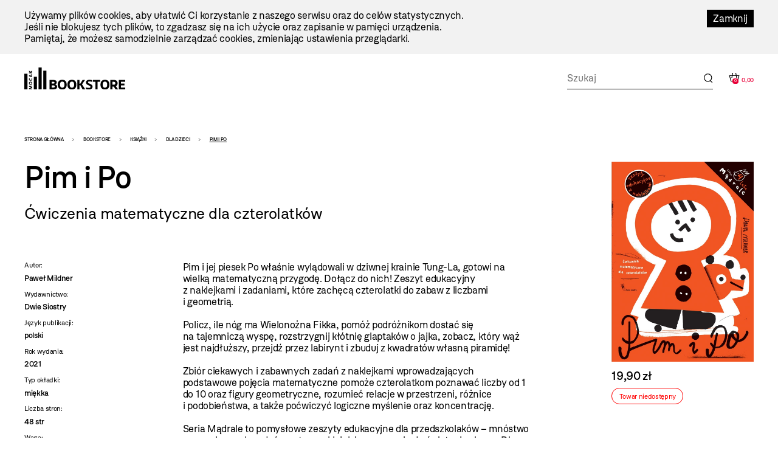

--- FILE ---
content_type: text/html; charset=utf-8
request_url: https://www.mocak.pl/sklep/produkt/pim-i-po-pawel-mildner-wyd-dwie-siostry
body_size: 363112
content:
<!DOCTYPE html>
<html class="no-js" lang="pl">
<head>
<script async src="https://www.googletagmanager.com/gtag/js?id=G-G08E5GFK7H"></script>
<script type="text/javascript">
  //<![CDATA[
    window.dataLayer = window.dataLayer || [];
    function gtag(){dataLayer.push(arguments);}
    gtag('js', new Date());
    gtag('config', 'G-G08E5GFK7H');
  //]]>
</script>
<meta charset="utf-8" />
<meta name="csrf-param" content="authenticity_token" />
<meta name="csrf-token" content="HH9djqOpims1Qp-1A-ej95W3vzKco_XU7_4VTIN56K-yBSJBvSJmQGhfwXHF9WSVVC1GPwa86QvwgPLZqquLFg" />
<meta content="" name="keywords" />
<meta content="" name="description" />
<meta content="width=device-width, initial-scale=1.0" name="viewport" />
<meta content="index,follow" name="robots" />
<meta content="https://mocak.pl/deklaracja-dostepnosci" name="deklaracja-dostępności" />
<meta content="/assets/site/mocak-logo-for-fb-3f5a1eeadfd67e31a614093130af9dda2d66dc2d921282ec503534431bc52278.png" property="og:image" />
<meta content="Pim i Po, Paweł Mildner, wyd. Dwie Siostry - MOCAK" property="og:title" />
<meta content="" property="og:description" />
<title>Pim i Po, Paweł Mildner, wyd. Dwie Siostry - MOCAK</title>
<link href="/assets/site/mocak-fav-ece7a312160d82bf6bcb9f677a141bf7a6ccb9e35b36ed4c7fb35aabca3be618.png" rel="icon" type="image/png" />
<link href="/favicon.ico" rel="shortcut icon" type="image/x-icon" />
<link rel="stylesheet" href="/assets/site-63f6305d5b76aa1b6766b8a8c3127cf630b5f262a926c197e48085a43f36be2c.css" media="all" />

<link rel="stylesheet" href="https://cdn.jsdelivr.net/npm/swiper@11/swiper-bundle.min.css" media="all" />
<script src="/assets/modernizr-2.5.3-625e8cc8662056d3dda53b3b894480fad4be3edc45e536691e1d34a4063714e7.js"></script>
<script src="/assets/cssua.min-3716361f769c96f76999cc81d835837fd4003ac674f1cb5104596fa686ea8e61.js"></script>
<script src="https://cdn.jsdelivr.net/npm/swiper@11/swiper-bundle.min.js"></script>
<style type="text/css">
  /*<![CDATA[*/
    #cookie-info {
      color: #000000;
      background: #F2F2F2;
    }
    #cookie-info-close {
      color: #FFFFFF;
      background: #000000;
    }
    #cookie-info p:last-child {
      margin-bottom: 0;
    }
    #cookie-info {
      display: none;
      padding: 1rem 0;
      width: 100vw;
      margin: 0 auto;
      position: relative;
      left: 50%;
      transform: translateX(-50%);
    }
    #cookie-info a {
      text-decoration: none;
    }
    #cookie-info a:hover {
      text-decoration: underline;
    }
    #cookie-info-close {
      float: right;
      display: block;
      margin: 0 0 10px 10px;
      padding: 5px 10px;
      text-decoration: none;
    }
    #cookie-info-close:hover {
      text-decoration: underline;
    }
  /*]]>*/
</style>

<script type="text/javascript">
  //<![CDATA[
    var _gaq=[['_setAccount','UA-27056951-1'],['_trackPageview']];(function(d,t){
    var g=d.createElement(t),s=d.getElementsByTagName(t)[0];
    g.async=true;g.src='//www.google-analytics.com/ga.js';s.parentNode.insertBefore(g,s)
    }(document,'script'))
  //]]>
</script>
<script src="//pro.hit.gemius.pl/gemius.js" type="text/javascript"></script>
<script type="text/javascript">
  //<![CDATA[
    !function(f,b,e,v,n,t,s){if(f.fbq)return;n=f.fbq=function(){n.callMethod?
    n.callMethod.apply(n,arguments):n.queue.push(arguments)};if(!f._fbq)f._fbq=n;
    n.push=n;n.loaded=!0;n.version='2.0';n.queue=[];t=b.createElement(e);t.async=!0;
    t.src=v;s=b.getElementsByTagName(e)[0];s.parentNode.insertBefore(t,s)}(window,
    document,'script','https://connect.facebook.net/en_US/fbevents.js');
    fbq('init', '727142423991885');
    fbq('track', "PageView");
  //]]>
</script>
<noscript>
<img height="1" src="https://www.facebook.com/tr?id=727142423991885&amp;ev=PageView&amp;noscript=1" style="display:none" width="1" />
</noscript>
<style>

</style>
</head>

<body class="default page has-left-sidebar bookstore" id="top">
<a class="skip-link" href="#content"><span class="translation_missing" title="translation missing: pl.Przejdź do treści">Przejdź Do Treści</span></a>
<div aria-label="Informacja o plikach cookie" id="cookie-info" role="region">
<div class="inner">
<a href="#" id="cookie-info-close">Zamknij</a>
<p>Używamy plików cookies, aby ułatwić Ci korzystanie z naszego serwisu oraz do celów statystycznych. <br />Jeśli nie blokujesz tych plików, to zgadzasz się na ich użycie oraz zapisanie w pamięci urządzenia. <br />Pamiętaj, że możesz samodzielnie zarządzać cookies, zmieniając ustawienia przeglądarki.</p>
</div>
</div>

<div id="container">
<header class="header-bookstore" id="header">
<div class="inner">
<a id="logo" href="/bookstore"><img alt="Logo strony" src="/assets/site2/logo_bookstore-5f8a9cb61d8f88fb1460a98f6079c5bae91711f04cf4036be4b4e0f1fc6a1ffa.svg" /></a>
<div class="store-funcionality-wrapper">
<form class="frm-search-product" id="frm-search-product" action="/search_products" accept-charset="UTF-8" method="post"><input type="hidden" name="authenticity_token" value="TDmL6IA95gFbq8nHY19CjS9-exyryEtDhlL6fXR-Y_Fg-nXS-7NJeQDHwBHzn-FHIw-Dr3-EYbXxXHFIbFld1w" autocomplete="off" /><div class="term" data-role="fieldcontain"><label for="search_product_term">Search</label><span class="wrap"><input id="search_product_term" data-autocomplete-source="/search_products" placeholder="Szukaj" value="" type="text" name="search_product[term]" /></span></div>
<input type="submit" name="commit" value="Wyślij" class="visually-hidden" data-disable-with="Wyślij" />
</form><div id="store_basket"></div>
</div>
</div>
<!-- /inner -->
</header>
<!-- /header -->


<div id="wrapper">
<aside id="left_sidebar">
<ul class="ebox" id="submenu"><li class="expanded has_children"><a href="/sklep/kategoria/1/produkty">WYDAWNICTWA MOCAK-U</a>
<ul><li><a href="/sklep/kategoria/32/produkty">Katalogi wystaw</a></li><li><a href="/sklep/kategoria/33/produkty">Inne</a></li><li><a href="/sklep/kategoria/34/produkty">MOCAK Forum</a></li><li><a href="/sklep/kategoria/74/produkty">Przecena</a></li></ul></li><li class="expanded has_children"><a href="/sklep/kategoria/2/produkty">Książki</a>
<ul><li><a href="/sklep/kategoria/105/produkty">NOWOŚĆ!</a></li><li><a href="/sklep/kategoria/17/produkty">Sztuka</a></li><li><a href="/sklep/kategoria/18/produkty">Filozofia i krytyka</a></li><li><a href="/sklep/kategoria/19/produkty">Architektura</a></li><li><a href="/sklep/kategoria/20/produkty">Design</a></li><li><a href="/sklep/kategoria/21/produkty">Moda</a></li><li><a href="/sklep/kategoria/22/produkty">Film i nowe media</a></li><li><a href="/sklep/kategoria/23/produkty">Teatr i performance</a></li><li><a href="/sklep/kategoria/24/produkty">Fotografia</a></li><li><a href="/sklep/kategoria/25/produkty">Komiks i powieść graficzna</a></li><li><a href="/sklep/kategoria/27/produkty">Gender studies</a></li><li class="active"><a href="/sklep/kategoria/29/produkty">Dla dzieci</a></li><li><a href="/sklep/kategoria/35/produkty">Muzyka</a></li><li><a href="/sklep/kategoria/107/produkty">Kulinaria</a></li><li><a href="/sklep/kategoria/78/produkty">Literatura faktu</a></li><li><a href="/sklep/kategoria/96/produkty">Literatura</a></li><li><a href="/sklep/kategoria/36/produkty">Inne</a></li><li><a href="/sklep/kategoria/104/produkty">Czasopisma</a></li><li class="feature"><a href="/sklep/kategoria/69/produkty">Wyprzedaż</a></li></ul></li><li class="expanded has_children"><a href="/sklep/kategoria/5/produkty">Inne</a>
<ul><li><a href="/sklep/kategoria/111/produkty">Przedmioty artystyczne</a></li><li><a href="/sklep/kategoria/6/produkty">Gadżety z logo muzeum</a></li><li><a href="/sklep/kategoria/109/produkty">Tekstylia</a></li><li><a href="/sklep/kategoria/7/produkty">Pocztówki i zakładki do książek</a></li><li><a href="/sklep/kategoria/45/produkty">Magnesy z reprodukcjami prac</a></li><li><a href="/sklep/kategoria/49/produkty">Reprodukcje prac z kolekcji MOCAK-u </a></li></ul></li></ul>
</aside>

<main id="content">
<h1 class="visually-hidden">Bookstore - szablon szczegóły</h1>
<ul id="breadcrumbs"><li><a href="/">Strona główna</a></li><li><a href="/bookstore">Bookstore</a></li><li><a href="/sklep/kategoria/2/produkty">Książki</a></li><li><a href="/sklep/kategoria/29/produkty">Dla dzieci</a></li><li>Pim i Po</li></ul>
<div class="product-page">
<div class="product-content-wrapper">
<div class="title-wrapper">
<h1 class="title">Pim i Po</h1>
<h5 class="subtitle">Ćwiczenia matematyczne dla czterolatków</h5>
</div>
<div class="product-info">
<div class="product-left-side">
<dl class="details">
<dt>Autor:</dt>
<dd>Paweł Mildner</dd>
<dt>Wydawnictwo:</dt>
<dd>Dwie Siostry</dd>
<dt>Język publikacji:</dt>
<dd>
polski
</dd>
<dt>Rok wydania:</dt>
<dd>2021</dd>
<dt>Typ okładki:</dt>
<dd>miękka</dd>
<dt>Liczba stron:</dt>
<dd>48 str</dd>
<dt>Waga:</dt>
<dd>0,3 kg</dd>
<dt>Wymiary:</dt>
<dd>205x288 mm</dd>
<dt>ISBN:</dt>
<dd>9788381502238</dd>
</dl>
</div>
<div class="product-right-side">
<p>Pim i jej piesek Po właśnie wylądowali w dziwnej krainie  Tung-La, gotowi na wielką matematyczną przygodę. Dołącz do nich! Zeszyt  edukacyjny z naklejkami i zadaniami, które zachęcą czterolatki do zabaw  z liczbami i geometrią. <strong><br /><br /></strong>Policz, ile nóg ma Wielonożna  Fikka, pomóż podróżnikom dostać się na tajemniczą wyspę, rozstrzygnij  kłótnię glaptaków o jajka, zobacz, który wąż jest najdłuższy, przejdź  przez labirynt i zbuduj z kwadratów własną piramidę!<br /><br />Zbiór  ciekawych i zabawnych zadań z naklejkami wprowadzających podstawowe  pojęcia matematyczne pomoże czterolatkom poznawać liczby od 1 do 10 oraz  figury geometryczne, rozumieć relacje w przestrzeni, różnice  i podobieństwa, a także poćwiczyć logiczne myślenie oraz koncentrację.<br /><br />Seria Mądrale to  pomysłowe zeszyty edukacyjne dla przedszkolaków – mnóstwo urozmaiconych  zadań, zestaw naklejek i zaproszenie do świetnej zabawy. Dla trzylatków  przygotowaliśmy ćwiczenia rysunkowe W królestwie Bazgraju, ćwiczenia matematyczne Biedronka Pi oraz ćwiczenia przyrodnicze Spacer. Czterolatkom polecamy także ćwiczenia przyrodnicze Kajak oraz ćwiczenia rysunkowe Smocza historia. Na pięciolatki czeka Pikselowy świat, Działka oraz Królewicz w mieście.</p>
</div>
</div>
</div>
<div class="product-buy">
<div class="images-container images">
<a class="fancy" href="https://d1uip03pwa14dd.cloudfront.net/system/images/34534/12b20a0f17_large.jpg"><img alt="12b20a0f17.jpg - 34534" src="https://d1uip03pwa14dd.cloudfront.net/system/images/34534/12b20a0f17_large.jpg" /></a>
</div>
<div class="price">
<span>19,90 zł</span>
</div>
<div class="unavailble highlight">
Towar niedostępny
</div>
</div>
</div>

<div class="similar-products">
<div class="swiper-container">
<h2>Podobne produkty</h2>
<div class="swiper-wrapper">
<div class="swiper-slide">
<a class="item-link" aria-label="Produkt: Kerstin naśmierć i życie" href="/sklep/produkt/kerstin-nasmierc-i-zycie-wyd-dwie-siostry"></a>
<div class="image" data-src="https://d1uip03pwa14dd.cloudfront.net/system/images/39629/d3f8636a6c_large.jpg">
<a class="add_to_basket" data-remote="true" rel="nofollow" data-method="post" href="/koszyk?item_id=14658">Kup</a>
</div>
<h3><a href="/sklep/produkt/kerstin-nasmierc-i-zycie-wyd-dwie-siostry">Kerstin naśmierć i życie</a></h3>
<div class="price">
<div class="similar_price">39,90 zł</div>
</div>
</div>
<div class="swiper-slide">
<a class="item-link" aria-label="Produkt: Animalium" href="/sklep/produkt/animalium"></a>
<div class="image" data-src="https://d1uip03pwa14dd.cloudfront.net/system/images/16217/c734f447b3_large.jpg">
<a class="add_to_basket" data-remote="true" rel="nofollow" data-method="post" href="/koszyk?item_id=4545">Kup</a>
</div>
<h3><a href="/sklep/produkt/animalium">Animalium</a></h3>
<div class="price">
<div class="similar_price">64,90 zł</div>
</div>
</div>
<div class="swiper-slide">
<a class="item-link" aria-label="Produkt: Oto jest Rzym" href="/sklep/produkt/oto-jest-rzym"></a>
<div class="image" data-src="https://d1uip03pwa14dd.cloudfront.net/system/images/13577/1c49dbe32c_large.jpg">
<a class="add_to_basket" data-remote="true" rel="nofollow" data-method="post" href="/koszyk?item_id=3759">Kup</a>
</div>
<h3><a href="/sklep/produkt/oto-jest-rzym">Oto jest Rzym</a></h3>
<div class="price">
<div class="similar_price">32,00 zł</div>
</div>
</div>
<div class="swiper-slide">
<a class="item-link" aria-label="Produkt: Jaś i Janeczka 4" href="/sklep/produkt/jas-i-janekczka-4-wyd-dw"></a>
<div class="image" data-src="https://d1uip03pwa14dd.cloudfront.net/system/images/26216/89987b7d77_large.jpg">
<a class="add_to_basket" data-remote="true" rel="nofollow" data-method="post" href="/koszyk?item_id=7122">Kup</a>
</div>
<h3><a href="/sklep/produkt/jas-i-janekczka-4-wyd-dw">Jaś i Janeczka 4</a></h3>
<div class="price">
<div class="similar_price">29,90 zł</div>
</div>
</div>
<div class="swiper-slide">
<a class="item-link" aria-label="Produkt: Ture Sventon w Sztokholmie" href="/sklep/produkt/ture-sventon-w-sztokolmie"></a>
<div class="image" data-src="https://d1uip03pwa14dd.cloudfront.net/system/images/26582/ad395438f9_large.jpg">
<a class="add_to_basket" data-remote="true" rel="nofollow" data-method="post" href="/koszyk?item_id=1651">Kup</a>
</div>
<h3><a href="/sklep/produkt/ture-sventon-w-sztokolmie">Ture Sventon w Sztokholmie</a></h3>
<div class="price">
<div class="similar_price">28,00 zł</div>
</div>
</div>
<div class="swiper-slide">
<a class="item-link" aria-label="Produkt: Insektarium" href="/sklep/produkt/insektarium-muzeum-owadow-wyd-dwie-siostry"></a>
<div class="image" data-src="https://d1uip03pwa14dd.cloudfront.net/system/images/40033/b7ee7b5906_large.png">
<a class="add_to_basket" data-remote="true" rel="nofollow" data-method="post" href="/koszyk?item_id=14902">Kup</a>
</div>
<h3><a href="/sklep/produkt/insektarium-muzeum-owadow-wyd-dwie-siostry">Insektarium</a></h3>
<div class="price">
<div class="similar_price">74,00 zł</div>
</div>
</div>
</div>
</div>
</div>


</main>
</div>
<!-- /wrapper -->

<footer class="content-info" id="footer" role="contentinfo">
<div class="inner">
<a id="logo-footer" href="/"><img alt="MOCAK, strona główna" src="/assets/site2/logo_big_white-90bf34a1b74748218592df0e01c3c5106923386390b5a897aa13a2134cd9feb7.svg" />
</a><div class="footer-menu-wrapper">
<nav aria-label="Główne menu stopki">
<ul id="bottom-menu"><li><a href="/o-muzeum">O Muzeum</a>
<ul><li><a href="/historia">Historia i misja</a></li><li><a href="/przestrzen-mocak-u">Architektura</a></li><li><a href="/zespol">Zespół</a></li><li><a href="/praca-staze">Praca i staże</a></li></ul></li><li><a href="/zwiedzanie">Zaplanuj wizytę</a>
<ul><li><a href="/bilety">Kup bilet</a></li><li><a href="/godziny-otwarcia">Godziny otwarcia</a></li><li><a href="/plan-muzeum">Plan muzeum</a></li><li><a href="/oprowadzenia">Oprowadzenia</a></li><li><a href="/informacje-praktyczne">Informacje praktyczne</a></li><li><a href="/dostepnosc">Dostępność</a></li><li><a href="/regulamin-zwiedzania-muzeum">Regulamin zwiedzania Muzeum</a></li><li><a href="/mapa-dojazdu-zwi">Jak dojechać</a></li></ul></li><li><a href="/wystawy">Wystawy</a>
<ul><li><a href="/wystawy#exhibition-temporary">Wystawy czasowe</a></li><li><a href="/wystawy#exhibition-permanent">Wystawy stałe</a></li><li><a href="/wystawy#exhibition-archive">Archiwum</a></li><li><a href="/wystawy#exhibition-project">Projekty</a></li></ul></li><li><a href="/zalozenia-kolekcji#">Kolekcja</a>
<ul><li><a href="/zalozenia-kolekcji">Założenia kolekcji</a></li><li><a href="/artysci-kolekcja">Artyści</a></li><li><a href="/filmy">Filmy</a></li></ul></li><li><a href="/edukacja">Edukacja</a>
<ul><li><a href="/oferta-dla-dzieci-i-rodzin">Dzieci i rodziny</a></li><li><a href="/mlodziez-i-dorosli">Młodzież i dorośli</a></li></ul></li><li><a href="/archiwum">Archiwum</a></li></ul>
</nav>
<nav aria-label="Menu dodatkowe">
<ul id="rightside-menu"><li><a href="/aktualnosci">Aktualności</a></li><li><a href="/biblioteka">Biblioteka</a></li><li><a href="/kontakt">Kontakt</a></li><li><a href="/wydawnictwo">Wydawnictwo</a></li><li><a href="https://www.mocak.pl/partnerzy">Partnerzy </a></li></ul>
</nav>
</div>
<div class="footer-middle-wrapper">
<nav aria-label="Menu pomocnicze stopki">
<ul id="footer-menu"><li><a href="/press">Materiały prasowe</a></li><li><a href="/sitemap">Mapa serwisu</a></li><li><a href="/polityka-prywatnosci">Polityka prywatności</a></li><li><a href="https://www.mocak.pl/zamowienia-publiczne">Zamówienia publiczne</a></li><li><a href="https://www.bip.krakow.pl/?bip_id=530&amp;dok=struktura">Biuletyn informacji publicznej</a></li><li><a href="https://www.mocak.pl/deklaracja-dostepnosci">Deklaracja dostępności</a></li></ul>
</nav>
<nav aria-label="Media społecznościowe">
<ul class="social-media-links"></ul>
</nav>
</div>
<div class="footer-bottom-wrapper">
<ul id="financed">
<li class="krakow">
<a target="_blank" rel="noopener noreferrer" href="https://www.krakow.pl/">Kraków
<span class="visually-hidden">(otwiera się w nowej karcie)</span>
</a></li>
<li class="bip">
<a target="_blank" rel="noopener noreferrer" href="http://www.bip.krakow.pl/?bip_id=530">BIP
<span class="visually-hidden">(otwiera się w nowej karcie)</span>
</a></li>
</ul>
<div class="bottom-row-wrapper">
<div class="copyright">
Wszystkie prawa zastrzeżone &copy;
<b>MOCAK</b>
2011-2026
</div>
<div class="financed-text">
MUZEUM SZTUKI WSPÓŁCZESNEJ W KRAKOWIE MOCAK – INSTYTUCJA KULTURY MIASTA KRAKOWA
</div>
<div class="design">
projekt, wykonanie i utrzymanie:
<a aria-label="Bonjour.pl - Tworzenie aplikacji mobilnych i serwisów internetowych" href="http://bonjour.pl">Bonjour.pl</a>
</div>
</div>
</div>
</div>
</footer>

<div id="product-filter-content">
<div class="close"></div>
<h2>Filtry</h2>
<span class="custom-dropdown publisher-filtr filter-wrapper">
<label for="publisher">Wydawnictwo:</label>
<div class="dropdown-selected">- wybierz -</div>
<ul class="dropdown-options">
<li class="dropdown-option" data-value="- wybierz -">- wybierz -</li>
<li class="dropdown-option" data-value="40 000 malarzy">40 000 malarzy</li>
<li class="dropdown-option" data-value="5WHY Promotion">5WHY Promotion</li>
<li class="dropdown-option" data-value="77 press">77 press</li>
<li class="dropdown-option" data-value="a5">a5</li>
<li class="dropdown-option" data-value="Abrams">Abrams</li>
<li class="dropdown-option" data-value="Adam Marszałek">Adam Marszałek</li>
<li class="dropdown-option" data-value="Adamada">Adamada</li>
<li class="dropdown-option" data-value="Afera">Afera</li>
<li class="dropdown-option" data-value="Agencja Dramatu i Teatru">Agencja Dramatu i Teatru</li>
<li class="dropdown-option" data-value="AGORA">AGORA</li>
<li class="dropdown-option" data-value="Akademia Architektury">Akademia Architektury</li>
<li class="dropdown-option" data-value="Akademia Sztuk Pięknych w Katowicach">Akademia Sztuk Pięknych w Katowicach</li>
<li class="dropdown-option" data-value="Akademia Sztuk Pięknych w Łodzi">Akademia Sztuk Pięknych w Łodzi</li>
<li class="dropdown-option" data-value="Albatros">Albatros</li>
<li class="dropdown-option" data-value="Aletheia">Aletheia</li>
<li class="dropdown-option" data-value="Almapress">Almapress</li>
<li class="dropdown-option" data-value="Altbuch">Altbuch</li>
<li class="dropdown-option" data-value="Ammonite Press">Ammonite Press</li>
<li class="dropdown-option" data-value="Aperture">Aperture</li>
<li class="dropdown-option" data-value="Archeologia Fotografii">Archeologia Fotografii</li>
<li class="dropdown-option" data-value="Arkady">Arkady</li>
<li class="dropdown-option" data-value="Artinfo.pl">Artinfo.pl</li>
<li class="dropdown-option" data-value="ArtRage">ArtRage</li>
<li class="dropdown-option" data-value="Austeria">Austeria</li>
<li class="dropdown-option" data-value="Bajka">Bajka</li>
<li class="dropdown-option" data-value="Best Comics">Best Comics</li>
<li class="dropdown-option" data-value="Bezdroża">Bezdroża</li>
<li class="dropdown-option" data-value="Bęc Zmiana">Bęc Zmiana</li>
<li class="dropdown-option" data-value="Biuro Literackie">Biuro Literackie</li>
<li class="dropdown-option" data-value="Bloomsbury Academic">Bloomsbury Academic</li>
<li class="dropdown-option" data-value="BLOW UP PRESS">BLOW UP PRESS</li>
<li class="dropdown-option" data-value="Bodley Head">Bodley Head</li>
<li class="dropdown-option" data-value="BookPlan">BookPlan</li>
<li class="dropdown-option" data-value="Bored Wolves">Bored Wolves</li>
<li class="dropdown-option" data-value="BOSZ">BOSZ</li>
<li class="dropdown-option" data-value="Buchmann">Buchmann</li>
<li class="dropdown-option" data-value="Bunkier Sztuki">Bunkier Sztuki</li>
<li class="dropdown-option" data-value="Burda Publishing Polska">Burda Publishing Polska</li>
<li class="dropdown-option" data-value="BWA Bielsko Biała">BWA Bielsko Biała</li>
<li class="dropdown-option" data-value="C&amp;T">C&amp;T</li>
<li class="dropdown-option" data-value="Centrala">Centrala</li>
<li class="dropdown-option" data-value="Centrum Architektury">Centrum Architektury</li>
<li class="dropdown-option" data-value="Centrum Archiwistyki Społecznej">Centrum Archiwistyki Społecznej</li>
<li class="dropdown-option" data-value="Centrum Edukacji Dziecięcej">Centrum Edukacji Dziecięcej</li>
<li class="dropdown-option" data-value="Chmurrra Burrra">Chmurrra Burrra</li>
<li class="dropdown-option" data-value="Claroscuro">Claroscuro</li>
<li class="dropdown-option" data-value="Copernicus Center Press">Copernicus Center Press</li>
<li class="dropdown-option" data-value="Cricoteka">Cricoteka</li>
<li class="dropdown-option" data-value="CSW Łaźnia">CSW Łaźnia</li>
<li class="dropdown-option" data-value="CSW Zamek Ujazdowski">CSW Zamek Ujazdowski</li>
<li class="dropdown-option" data-value="Cyranka">Cyranka</li>
<li class="dropdown-option" data-value="Czarna Owca">Czarna Owca</li>
<li class="dropdown-option" data-value="Czarne">Czarne</li>
<li class="dropdown-option" data-value="Części Proste">Części Proste</li>
<li class="dropdown-option" data-value="Czytelnik">Czytelnik</li>
<li class="dropdown-option" data-value="d2d">d2d</li>
<li class="dropdown-option" data-value="Debit">Debit</li>
<li class="dropdown-option" data-value="Design Media Publishing">Design Media Publishing</li>
<li class="dropdown-option" data-value="Dialog">Dialog</li>
<li class="dropdown-option" data-value="DodoEditor">DodoEditor</li>
<li class="dropdown-option" data-value="Dolnośląskie">Dolnośląskie</li>
<li class="dropdown-option" data-value="Dorling Kindersley">Dorling Kindersley</li>
<li class="dropdown-option" data-value="Dowody na istnienie">Dowody na istnienie</li>
<li class="dropdown-option" data-value="Dragon">Dragon</li>
<li class="dropdown-option" data-value="DrugaNoga">DrugaNoga</li>
<li class="dropdown-option" data-value="Drzazgi">Drzazgi</li>
<li class="dropdown-option" data-value="Dwie Siostry">Dwie Siostry</li>
<li class="dropdown-option" data-value="Dwukropek">Dwukropek</li>
<li class="dropdown-option" data-value="Edgard">Edgard</li>
<li class="dropdown-option" data-value="Egmont">Egmont</li>
<li class="dropdown-option" data-value="Elemental">Elemental</li>
<li class="dropdown-option" data-value="EMG">EMG</li>
<li class="dropdown-option" data-value="Emocje">Emocje</li>
<li class="dropdown-option" data-value="Emocje Plus Minus">Emocje Plus Minus</li>
<li class="dropdown-option" data-value="Entliczek">Entliczek</li>
<li class="dropdown-option" data-value="Evviva L&#39;arte">Evviva L&#39;arte</li>
<li class="dropdown-option" data-value="Fame Art">Fame Art</li>
<li class="dropdown-option" data-value="Filia">Filia</li>
<li class="dropdown-option" data-value="Filtry">Filtry</li>
<li class="dropdown-option" data-value="Fitzcarraldo">Fitzcarraldo</li>
<li class="dropdown-option" data-value="Forma">Forma</li>
<li class="dropdown-option" data-value="Frame Art">Frame Art</li>
<li class="dropdown-option" data-value="Freedom publishing">Freedom publishing</li>
<li class="dropdown-option" data-value="Fundacja Archeologia Forografii">Fundacja Archeologia Forografii</li>
<li class="dropdown-option" data-value="Fundacja Edwarda Dwurnika">Fundacja Edwarda Dwurnika</li>
<li class="dropdown-option" data-value="Fundacja Kontent">Fundacja Kontent</li>
<li class="dropdown-option" data-value="Fundacja Marsta">Fundacja Marsta</li>
<li class="dropdown-option" data-value="Fundacja Teatr 21">Fundacja Teatr 21</li>
<li class="dropdown-option" data-value="G&amp;P">G&amp;P</li>
<li class="dropdown-option" data-value="Galeria Arsenał">Galeria Arsenał</li>
<li class="dropdown-option" data-value="Galeria Zderzak">Galeria Zderzak</li>
<li class="dropdown-option" data-value="Gestalten">Gestalten</li>
<li class="dropdown-option" data-value="Granda">Granda</li>
<li class="dropdown-option" data-value="Granta">Granta</li>
<li class="dropdown-option" data-value="Ha!art">Ha!art</li>
<li class="dropdown-option" data-value="Hanami">Hanami</li>
<li class="dropdown-option" data-value="Harde">Harde</li>
<li class="dropdown-option" data-value="Hatje Cantz">Hatje Cantz</li>
<li class="dropdown-option" data-value="Hodder And Stoughton">Hodder And Stoughton</li>
<li class="dropdown-option" data-value="Instytut Adama Mickiewicza">Instytut Adama Mickiewicza</li>
<li class="dropdown-option" data-value="Instytut Badań Literackich">Instytut Badań Literackich</li>
<li class="dropdown-option" data-value="Instytut Teatralny">Instytut Teatralny</li>
<li class="dropdown-option" data-value="Insytut Architektury">Insytut Architektury</li>
<li class="dropdown-option" data-value="Iskry">Iskry</li>
<li class="dropdown-option" data-value="Jaguar">Jaguar</li>
<li class="dropdown-option" data-value="Jerke Art Foundation">Jerke Art Foundation</li>
<li class="dropdown-option" data-value="Karakter">Karakter</li>
<li class="dropdown-option" data-value="Katarzyna Kozyra Foundation">Katarzyna Kozyra Foundation</li>
<li class="dropdown-option" data-value="Katedra">Katedra</li>
<li class="dropdown-option" data-value="KBOOM">KBOOM</li>
<li class="dropdown-option" data-value="Kingfisher Press">Kingfisher Press</li>
<li class="dropdown-option" data-value="Kobiece">Kobiece</li>
<li class="dropdown-option" data-value="Kocur Bury">Kocur Bury</li>
<li class="dropdown-option" data-value="Kolegium Europy Wschodniej">Kolegium Europy Wschodniej</li>
<li class="dropdown-option" data-value="Kropka">Kropka</li>
<li class="dropdown-option" data-value="Krupa Gallery">Krupa Gallery</li>
<li class="dropdown-option" data-value="Krytyka Polityczna">Krytyka Polityczna</li>
<li class="dropdown-option" data-value="Książka i Prasa">Książka i Prasa</li>
<li class="dropdown-option" data-value="Książkowe Klimaty">Książkowe Klimaty</li>
<li class="dropdown-option" data-value="Kultura Gniewu">Kultura Gniewu</li>
<li class="dropdown-option" data-value="Kurc">Kurc</li>
<li class="dropdown-option" data-value="Latarnik">Latarnik</li>
<li class="dropdown-option" data-value="Laurence King">Laurence King</li>
<li class="dropdown-option" data-value="Libra Pl">Libra Pl</li>
<li class="dropdown-option" data-value="Lira">Lira</li>
<li class="dropdown-option" data-value="Literackie">Literackie</li>
<li class="dropdown-option" data-value="Literate">Literate</li>
<li class="dropdown-option" data-value="Lokator">Lokator</li>
<li class="dropdown-option" data-value="Lost in Time">Lost in Time</li>
<li class="dropdown-option" data-value="Luna">Luna</li>
<li class="dropdown-option" data-value="Luna House">Luna House</li>
<li class="dropdown-option" data-value="Lund Humphries">Lund Humphries</li>
<li class="dropdown-option" data-value="MAG">MAG</li>
<li class="dropdown-option" data-value="Magia Słowa">Magia Słowa</li>
<li class="dropdown-option" data-value="Mako Press">Mako Press</li>
<li class="dropdown-option" data-value="Małopolski Instytut Kultury">Małopolski Instytut Kultury</li>
<li class="dropdown-option" data-value="Mamania">Mamania</li>
<li class="dropdown-option" data-value="Mammal">Mammal</li>
<li class="dropdown-option" data-value="Mandioca">Mandioca</li>
<li class="dropdown-option" data-value="Mando">Mando</li>
<li class="dropdown-option" data-value="Marginesy">Marginesy</li>
<li class="dropdown-option" data-value="Media Rodzina">Media Rodzina</li>
<li class="dropdown-option" data-value="mg">mg</li>
<li class="dropdown-option" data-value="MG">MG</li>
<li class="dropdown-option" data-value="Miejskie Posnania">Miejskie Posnania</li>
<li class="dropdown-option" data-value="Międzynarodowe Centrum Kultury">Międzynarodowe Centrum Kultury</li>
<li class="dropdown-option" data-value="Moc Media">Moc Media</li>
<li class="dropdown-option" data-value="MOCAK">MOCAK</li>
<li class="dropdown-option" data-value="Mucha Comics">Mucha Comics</li>
<li class="dropdown-option" data-value="Muchomor">Muchomor</li>
<li class="dropdown-option" data-value="Muza">Muza</li>
<li class="dropdown-option" data-value="Muzeum Historii Fotografii">Muzeum Historii Fotografii</li>
<li class="dropdown-option" data-value="Muzeum II Wojny Światowej">Muzeum II Wojny Światowej</li>
<li class="dropdown-option" data-value="Muzeum Miasta Gdyni">Muzeum Miasta Gdyni</li>
<li class="dropdown-option" data-value="Muzeum Narodowe w Warszawie">Muzeum Narodowe w Warszawie</li>
<li class="dropdown-option" data-value="Muzeum Pałacu Króla Jana III w Wilanowie">Muzeum Pałacu Króla Jana III w Wilanowie</li>
<li class="dropdown-option" data-value="Muzeum Pamięci Sybiru">Muzeum Pamięci Sybiru</li>
<li class="dropdown-option" data-value="Muzeum Sztuki Nowoczesnej w Warszawie">Muzeum Sztuki Nowoczesnej w Warszawie</li>
<li class="dropdown-option" data-value="Muzeum Sztuki w Łodzi">Muzeum Sztuki w Łodzi</li>
<li class="dropdown-option" data-value="Muzeum Warszawy">Muzeum Warszawy</li>
<li class="dropdown-option" data-value="Narodowe Centrum Kultury">Narodowe Centrum Kultury</li>
<li class="dropdown-option" data-value="Narodowy Instytut Architektury i Urbanistyki">Narodowy Instytut Architektury i Urbanistyki</li>
<li class="dropdown-option" data-value="Nasza Księgarnia">Nasza Księgarnia</li>
<li class="dropdown-option" data-value="Nat Orce">Nat Orce</li>
<li class="dropdown-option" data-value="Newhomers">Newhomers</li>
<li class="dropdown-option" data-value="Nisza">Nisza</li>
<li class="dropdown-option" data-value="Noir Sur Blanc">Noir Sur Blanc</li>
<li class="dropdown-option" data-value="Non Stop Comics">Non Stop Comics</li>
<li class="dropdown-option" data-value="Novaeres">Novaeres</li>
<li class="dropdown-option" data-value="Od Do">Od Do</li>
<li class="dropdown-option" data-value="Officyna">Officyna</li>
<li class="dropdown-option" data-value="Oficyna Bractwa Trojka">Oficyna Bractwa Trojka</li>
<li class="dropdown-option" data-value="Oficyna Wydawnicza Oryginały">Oficyna Wydawnicza Oryginały</li>
<li class="dropdown-option" data-value="Ogon">Ogon</li>
<li class="dropdown-option" data-value="OH">OH</li>
<li class="dropdown-option" data-value="Okis">Okis</li>
<li class="dropdown-option" data-value="Ongrys">Ongrys</li>
<li class="dropdown-option" data-value="Operahaus">Operahaus</li>
<li class="dropdown-option" data-value="Orion Publishing Group">Orion Publishing Group</li>
<li class="dropdown-option" data-value="Oryginały">Oryginały</li>
<li class="dropdown-option" data-value="OsnoVa">OsnoVa</li>
<li class="dropdown-option" data-value="Ośrodek Kultury i Sztuki we Wrocławiu">Ośrodek Kultury i Sztuki we Wrocławiu</li>
<li class="dropdown-option" data-value="Otwarte">Otwarte</li>
<li class="dropdown-option" data-value="Pamoja Press">Pamoja Press</li>
<li class="dropdown-option" data-value="Panaceum">Panaceum</li>
<li class="dropdown-option" data-value="Państwowa Galeria Sztuki w Sopocie">Państwowa Galeria Sztuki w Sopocie</li>
<li class="dropdown-option" data-value="Państwowy Instytut Wydawniczy">Państwowy Instytut Wydawniczy</li>
<li class="dropdown-option" data-value="Papiery Wartościowe">Papiery Wartościowe</li>
<li class="dropdown-option" data-value="Papilon">Papilon</li>
<li class="dropdown-option" data-value="Pasaże">Pasaże</li>
<li class="dropdown-option" data-value="Pascal">Pascal</li>
<li class="dropdown-option" data-value="Pauza">Pauza</li>
<li class="dropdown-option" data-value="Penguin">Penguin</li>
<li class="dropdown-option" data-value="Phaidon">Phaidon</li>
<li class="dropdown-option" data-value="Planeta Komiksów">Planeta Komiksów</li>
<li class="dropdown-option" data-value="Pogranicze">Pogranicze</li>
<li class="dropdown-option" data-value="Polityka">Polityka</li>
<li class="dropdown-option" data-value="Poorex Design Bartosz Mucha">Poorex Design Bartosz Mucha</li>
<li class="dropdown-option" data-value="Pop-up Studio">Pop-up Studio</li>
<li class="dropdown-option" data-value="Poradnia K">Poradnia K</li>
<li class="dropdown-option" data-value="Powergraph">Powergraph</li>
<li class="dropdown-option" data-value="Poznańskie">Poznańskie</li>
<li class="dropdown-option" data-value="Pracownia Wydawnicza">Pracownia Wydawnicza</li>
<li class="dropdown-option" data-value="Prestel">Prestel</li>
<li class="dropdown-option" data-value="Profile">Profile</li>
<li class="dropdown-option" data-value="Prószyński i S-ka">Prószyński i S-ka</li>
<li class="dropdown-option" data-value="Publicat">Publicat</li>
<li class="dropdown-option" data-value="Purple Book">Purple Book</li>
<li class="dropdown-option" data-value="PWM">PWM</li>
<li class="dropdown-option" data-value="PWN">PWN</li>
<li class="dropdown-option" data-value="Rebis">Rebis</li>
<li class="dropdown-option" data-value="Relacja">Relacja</li>
<li class="dropdown-option" data-value="Replika">Replika</li>
<li class="dropdown-option" data-value="Rewizje">Rewizje</li>
<li class="dropdown-option" data-value="RM">RM</li>
<li class="dropdown-option" data-value="Routledge">Routledge</li>
<li class="dropdown-option" data-value="salix alba">salix alba</li>
<li class="dropdown-option" data-value="SBM">SBM</li>
<li class="dropdown-option" data-value="Scala Arts &amp; Heritage Publishers Ltd">Scala Arts &amp; Heritage Publishers Ltd</li>
<li class="dropdown-option" data-value="Scheidegger &amp; Spiess">Scheidegger &amp; Spiess</li>
<li class="dropdown-option" data-value="Scream Comics">Scream Comics</li>
<li class="dropdown-option" data-value="Sedno">Sedno</li>
<li class="dropdown-option" data-value="SelfMadeHero">SelfMadeHero</li>
<li class="dropdown-option" data-value="Sensus">Sensus</li>
<li class="dropdown-option" data-value="Sine Qua Non">Sine Qua Non</li>
<li class="dropdown-option" data-value="Skarpa Warszawska">Skarpa Warszawska</li>
<li class="dropdown-option" data-value="Sklep podróżnika">Sklep podróżnika</li>
<li class="dropdown-option" data-value="słowo/obraz terytoria">słowo/obraz terytoria</li>
<li class="dropdown-option" data-value="Słucham Media">Słucham Media</li>
<li class="dropdown-option" data-value="Smak Słowa">Smak Słowa</li>
<li class="dropdown-option" data-value="Smartbooks">Smartbooks</li>
<li class="dropdown-option" data-value="Sonia Draga">Sonia Draga</li>
<li class="dropdown-option" data-value="Stara Szkoła">Stara Szkoła</li>
<li class="dropdown-option" data-value="Staromiejski Dom Kultury">Staromiejski Dom Kultury</li>
<li class="dropdown-option" data-value="Stentor">Stentor</li>
<li class="dropdown-option" data-value="Stowarzyszenie Pisarzy Polskich">Stowarzyszenie Pisarzy Polskich</li>
<li class="dropdown-option" data-value="Stowarzyszenie Żywych Poetów">Stowarzyszenie Żywych Poetów</li>
<li class="dropdown-option" data-value="Strefa Gizy">Strefa Gizy</li>
<li class="dropdown-option" data-value="Szczeliny">Szczeliny</li>
<li class="dropdown-option" data-value="Szpalanka Lab">Szpalanka Lab</li>
<li class="dropdown-option" data-value="Świat Książki">Świat Książki</li>
<li class="dropdown-option" data-value="Tadam">Tadam</li>
<li class="dropdown-option" data-value="Tajfuny">Tajfuny</li>
<li class="dropdown-option" data-value="Tako">Tako</li>
<li class="dropdown-option" data-value="Taschen">Taschen</li>
<li class="dropdown-option" data-value="Tatarak">Tatarak</li>
<li class="dropdown-option" data-value="Tate Publishing">Tate Publishing</li>
<li class="dropdown-option" data-value="Taurus Media">Taurus Media</li>
<li class="dropdown-option" data-value="Tekturka">Tekturka</li>
<li class="dropdown-option" data-value="teNeues">teNeues</li>
<li class="dropdown-option" data-value="Thames &amp; Hudson">Thames &amp; Hudson</li>
<li class="dropdown-option" data-value="Timof i cisi wspolnicy">Timof i cisi wspolnicy</li>
<li class="dropdown-option" data-value="Together for Bees">Together for Bees</li>
<li class="dropdown-option" data-value="ToTamto">ToTamto</li>
<li class="dropdown-option" data-value="Trialog">Trialog</li>
<li class="dropdown-option" data-value="Ultimate Comics">Ultimate Comics</li>
<li class="dropdown-option" data-value="Universitas">Universitas</li>
<li class="dropdown-option" data-value="Uniwersytet Jagieloński">Uniwersytet Jagieloński</li>
<li class="dropdown-option" data-value="Uniwersytet Marii Curie-Skłodowskiej">Uniwersytet Marii Curie-Skłodowskiej</li>
<li class="dropdown-option" data-value="Uniwersytetu Warszawskiego">Uniwersytetu Warszawskiego</li>
<li class="dropdown-option" data-value="Ursines">Ursines</li>
<li class="dropdown-option" data-value="Usborne">Usborne</li>
<li class="dropdown-option" data-value="Verso">Verso</li>
<li class="dropdown-option" data-value="Vintage">Vintage</li>
<li class="dropdown-option" data-value="Vis-a-vis / Etiuda">Vis-a-vis / Etiuda</li>
<li class="dropdown-option" data-value="Vistulana">Vistulana</li>
<li class="dropdown-option" data-value="W podwórku">W podwórku</li>
<li class="dropdown-option" data-value="W.A.B">W.A.B</li>
<li class="dropdown-option" data-value="Wallstein">Wallstein</li>
<li class="dropdown-option" data-value="Warstwy">Warstwy</li>
<li class="dropdown-option" data-value="Warsztaty Kultury">Warsztaty Kultury</li>
<li class="dropdown-option" data-value="Weidenfeld Nicolson">Weidenfeld Nicolson</li>
<li class="dropdown-option" data-value="Wiatr od morza">Wiatr od morza</li>
<li class="dropdown-option" data-value="Widnokrąg">Widnokrąg</li>
<li class="dropdown-option" data-value="Wielka Litera">Wielka Litera</li>
<li class="dropdown-option" data-value="Wilga">Wilga</li>
<li class="dropdown-option" data-value="Wojciech Sumliński Reporter">Wojciech Sumliński Reporter</li>
<li class="dropdown-option" data-value="Wolno">Wolno</li>
<li class="dropdown-option" data-value="Wydałem">Wydałem</li>
<li class="dropdown-option" data-value="Wydawnictwo Komiksowe">Wydawnictwo Komiksowe</li>
<li class="dropdown-option" data-value="Wydawnictwo Literackie">Wydawnictwo Literackie</li>
<li class="dropdown-option" data-value="Wydawnictwo MG">Wydawnictwo MG</li>
<li class="dropdown-option" data-value="Wydawnictwo Naukowe PWN">Wydawnictwo Naukowe PWN</li>
<li class="dropdown-option" data-value="Wydawnictwo Naukowe UAM">Wydawnictwo Naukowe UAM</li>
<li class="dropdown-option" data-value="Wydawnictwo Poznańskie">Wydawnictwo Poznańskie</li>
<li class="dropdown-option" data-value="Wydawnictwo Uniwersytetu Jagiellońskiego">Wydawnictwo Uniwersytetu Jagiellońskiego</li>
<li class="dropdown-option" data-value="Wydawnictwo Uniwersytetu Łódzkiego">Wydawnictwo Uniwersytetu Łódzkiego</li>
<li class="dropdown-option" data-value="Wysoki Zamek">Wysoki Zamek</li>
<li class="dropdown-option" data-value="Wytwórnia">Wytwórnia</li>
<li class="dropdown-option" data-value="Zachęta Narodowa Galeria Sztuki">Zachęta Narodowa Galeria Sztuki</li>
<li class="dropdown-option" data-value="Zakamarki">Zakamarki</li>
<li class="dropdown-option" data-value="Zielona Sowa">Zielona Sowa</li>
<li class="dropdown-option" data-value="Znak">Znak</li>
<li class="dropdown-option" data-value="Zupagrafika">Zupagrafika</li>
<li class="dropdown-option" data-value="Zwierciadło">Zwierciadło</li>
<li class="dropdown-option" data-value="Zygzaki">Zygzaki</li>
<li class="dropdown-option" data-value="Żywosłowie">Żywosłowie</li>
</ul>
<select name="publisher" id="publisher" style="display: none;"><option value="- wybierz -">- wybierz -</option>
<option value="40 000 malarzy">40 000 malarzy</option>
<option value="5WHY Promotion">5WHY Promotion</option>
<option value="77 press">77 press</option>
<option value="a5">a5</option>
<option value="Abrams">Abrams</option>
<option value="Adam Marszałek">Adam Marszałek</option>
<option value="Adamada">Adamada</option>
<option value="Afera">Afera</option>
<option value="Agencja Dramatu i Teatru">Agencja Dramatu i Teatru</option>
<option value="AGORA">AGORA</option>
<option value="Akademia Architektury">Akademia Architektury</option>
<option value="Akademia Sztuk Pięknych w Katowicach">Akademia Sztuk Pięknych w Katowicach</option>
<option value="Akademia Sztuk Pięknych w Łodzi">Akademia Sztuk Pięknych w Łodzi</option>
<option value="Albatros">Albatros</option>
<option value="Aletheia">Aletheia</option>
<option value="Almapress">Almapress</option>
<option value="Altbuch">Altbuch</option>
<option value="Ammonite Press">Ammonite Press</option>
<option value="Aperture">Aperture</option>
<option value="Archeologia Fotografii">Archeologia Fotografii</option>
<option value="Arkady">Arkady</option>
<option value="Artinfo.pl">Artinfo.pl</option>
<option value="ArtRage">ArtRage</option>
<option value="Austeria">Austeria</option>
<option value="Bajka">Bajka</option>
<option value="Best Comics">Best Comics</option>
<option value="Bezdroża">Bezdroża</option>
<option value="Bęc Zmiana">Bęc Zmiana</option>
<option value="Biuro Literackie">Biuro Literackie</option>
<option value="Bloomsbury Academic">Bloomsbury Academic</option>
<option value="BLOW UP PRESS">BLOW UP PRESS</option>
<option value="Bodley Head">Bodley Head</option>
<option value="BookPlan">BookPlan</option>
<option value="Bored Wolves">Bored Wolves</option>
<option value="BOSZ">BOSZ</option>
<option value="Buchmann">Buchmann</option>
<option value="Bunkier Sztuki">Bunkier Sztuki</option>
<option value="Burda Publishing Polska">Burda Publishing Polska</option>
<option value="BWA Bielsko Biała">BWA Bielsko Biała</option>
<option value="C&amp;T">C&amp;T</option>
<option value="Centrala">Centrala</option>
<option value="Centrum Architektury">Centrum Architektury</option>
<option value="Centrum Archiwistyki Społecznej">Centrum Archiwistyki Społecznej</option>
<option value="Centrum Edukacji Dziecięcej">Centrum Edukacji Dziecięcej</option>
<option value="Chmurrra Burrra">Chmurrra Burrra</option>
<option value="Claroscuro">Claroscuro</option>
<option value="Copernicus Center Press">Copernicus Center Press</option>
<option value="Cricoteka">Cricoteka</option>
<option value="CSW Łaźnia">CSW Łaźnia</option>
<option value="CSW Zamek Ujazdowski">CSW Zamek Ujazdowski</option>
<option value="Cyranka">Cyranka</option>
<option value="Czarna Owca">Czarna Owca</option>
<option value="Czarne">Czarne</option>
<option value="Części Proste">Części Proste</option>
<option value="Czytelnik">Czytelnik</option>
<option value="d2d">d2d</option>
<option value="Debit">Debit</option>
<option value="Design Media Publishing">Design Media Publishing</option>
<option value="Dialog">Dialog</option>
<option value="DodoEditor">DodoEditor</option>
<option value="Dolnośląskie">Dolnośląskie</option>
<option value="Dorling Kindersley">Dorling Kindersley</option>
<option value="Dowody na istnienie">Dowody na istnienie</option>
<option value="Dragon">Dragon</option>
<option value="DrugaNoga">DrugaNoga</option>
<option value="Drzazgi">Drzazgi</option>
<option value="Dwie Siostry">Dwie Siostry</option>
<option value="Dwukropek">Dwukropek</option>
<option value="Edgard">Edgard</option>
<option value="Egmont">Egmont</option>
<option value="Elemental">Elemental</option>
<option value="EMG">EMG</option>
<option value="Emocje">Emocje</option>
<option value="Emocje Plus Minus">Emocje Plus Minus</option>
<option value="Entliczek">Entliczek</option>
<option value="Evviva L&#39;arte">Evviva L&#39;arte</option>
<option value="Fame Art">Fame Art</option>
<option value="Filia">Filia</option>
<option value="Filtry">Filtry</option>
<option value="Fitzcarraldo">Fitzcarraldo</option>
<option value="Forma">Forma</option>
<option value="Frame Art">Frame Art</option>
<option value="Freedom publishing">Freedom publishing</option>
<option value="Fundacja Archeologia Forografii">Fundacja Archeologia Forografii</option>
<option value="Fundacja Edwarda Dwurnika">Fundacja Edwarda Dwurnika</option>
<option value="Fundacja Kontent">Fundacja Kontent</option>
<option value="Fundacja Marsta">Fundacja Marsta</option>
<option value="Fundacja Teatr 21">Fundacja Teatr 21</option>
<option value="G&amp;P">G&amp;P</option>
<option value="Galeria Arsenał">Galeria Arsenał</option>
<option value="Galeria Zderzak">Galeria Zderzak</option>
<option value="Gestalten">Gestalten</option>
<option value="Granda">Granda</option>
<option value="Granta">Granta</option>
<option value="Ha!art">Ha!art</option>
<option value="Hanami">Hanami</option>
<option value="Harde">Harde</option>
<option value="Hatje Cantz">Hatje Cantz</option>
<option value="Hodder And Stoughton">Hodder And Stoughton</option>
<option value="Instytut Adama Mickiewicza">Instytut Adama Mickiewicza</option>
<option value="Instytut Badań Literackich">Instytut Badań Literackich</option>
<option value="Instytut Teatralny">Instytut Teatralny</option>
<option value="Insytut Architektury">Insytut Architektury</option>
<option value="Iskry">Iskry</option>
<option value="Jaguar">Jaguar</option>
<option value="Jerke Art Foundation">Jerke Art Foundation</option>
<option value="Karakter">Karakter</option>
<option value="Katarzyna Kozyra Foundation">Katarzyna Kozyra Foundation</option>
<option value="Katedra">Katedra</option>
<option value="KBOOM">KBOOM</option>
<option value="Kingfisher Press">Kingfisher Press</option>
<option value="Kobiece">Kobiece</option>
<option value="Kocur Bury">Kocur Bury</option>
<option value="Kolegium Europy Wschodniej">Kolegium Europy Wschodniej</option>
<option value="Kropka">Kropka</option>
<option value="Krupa Gallery">Krupa Gallery</option>
<option value="Krytyka Polityczna">Krytyka Polityczna</option>
<option value="Książka i Prasa">Książka i Prasa</option>
<option value="Książkowe Klimaty">Książkowe Klimaty</option>
<option value="Kultura Gniewu">Kultura Gniewu</option>
<option value="Kurc">Kurc</option>
<option value="Latarnik">Latarnik</option>
<option value="Laurence King">Laurence King</option>
<option value="Libra Pl">Libra Pl</option>
<option value="Lira">Lira</option>
<option value="Literackie">Literackie</option>
<option value="Literate">Literate</option>
<option value="Lokator">Lokator</option>
<option value="Lost in Time">Lost in Time</option>
<option value="Luna">Luna</option>
<option value="Luna House">Luna House</option>
<option value="Lund Humphries">Lund Humphries</option>
<option value="MAG">MAG</option>
<option value="Magia Słowa">Magia Słowa</option>
<option value="Mako Press">Mako Press</option>
<option value="Małopolski Instytut Kultury">Małopolski Instytut Kultury</option>
<option value="Mamania">Mamania</option>
<option value="Mammal">Mammal</option>
<option value="Mandioca">Mandioca</option>
<option value="Mando">Mando</option>
<option value="Marginesy">Marginesy</option>
<option value="Media Rodzina">Media Rodzina</option>
<option value="mg">mg</option>
<option value="MG">MG</option>
<option value="Miejskie Posnania">Miejskie Posnania</option>
<option value="Międzynarodowe Centrum Kultury">Międzynarodowe Centrum Kultury</option>
<option value="Moc Media">Moc Media</option>
<option value="MOCAK">MOCAK</option>
<option value="Mucha Comics">Mucha Comics</option>
<option value="Muchomor">Muchomor</option>
<option value="Muza">Muza</option>
<option value="Muzeum Historii Fotografii">Muzeum Historii Fotografii</option>
<option value="Muzeum II Wojny Światowej">Muzeum II Wojny Światowej</option>
<option value="Muzeum Miasta Gdyni">Muzeum Miasta Gdyni</option>
<option value="Muzeum Narodowe w Warszawie">Muzeum Narodowe w Warszawie</option>
<option value="Muzeum Pałacu Króla Jana III w Wilanowie">Muzeum Pałacu Króla Jana III w Wilanowie</option>
<option value="Muzeum Pamięci Sybiru">Muzeum Pamięci Sybiru</option>
<option value="Muzeum Sztuki Nowoczesnej w Warszawie">Muzeum Sztuki Nowoczesnej w Warszawie</option>
<option value="Muzeum Sztuki w Łodzi">Muzeum Sztuki w Łodzi</option>
<option value="Muzeum Warszawy">Muzeum Warszawy</option>
<option value="Narodowe Centrum Kultury">Narodowe Centrum Kultury</option>
<option value="Narodowy Instytut Architektury i Urbanistyki">Narodowy Instytut Architektury i Urbanistyki</option>
<option value="Nasza Księgarnia">Nasza Księgarnia</option>
<option value="Nat Orce">Nat Orce</option>
<option value="Newhomers">Newhomers</option>
<option value="Nisza">Nisza</option>
<option value="Noir Sur Blanc">Noir Sur Blanc</option>
<option value="Non Stop Comics">Non Stop Comics</option>
<option value="Novaeres">Novaeres</option>
<option value="Od Do">Od Do</option>
<option value="Officyna">Officyna</option>
<option value="Oficyna Bractwa Trojka">Oficyna Bractwa Trojka</option>
<option value="Oficyna Wydawnicza Oryginały">Oficyna Wydawnicza Oryginały</option>
<option value="Ogon">Ogon</option>
<option value="OH">OH</option>
<option value="Okis">Okis</option>
<option value="Ongrys">Ongrys</option>
<option value="Operahaus">Operahaus</option>
<option value="Orion Publishing Group">Orion Publishing Group</option>
<option value="Oryginały">Oryginały</option>
<option value="OsnoVa">OsnoVa</option>
<option value="Ośrodek Kultury i Sztuki we Wrocławiu">Ośrodek Kultury i Sztuki we Wrocławiu</option>
<option value="Otwarte">Otwarte</option>
<option value="Pamoja Press">Pamoja Press</option>
<option value="Panaceum">Panaceum</option>
<option value="Państwowa Galeria Sztuki w Sopocie">Państwowa Galeria Sztuki w Sopocie</option>
<option value="Państwowy Instytut Wydawniczy">Państwowy Instytut Wydawniczy</option>
<option value="Papiery Wartościowe">Papiery Wartościowe</option>
<option value="Papilon">Papilon</option>
<option value="Pasaże">Pasaże</option>
<option value="Pascal">Pascal</option>
<option value="Pauza">Pauza</option>
<option value="Penguin">Penguin</option>
<option value="Phaidon">Phaidon</option>
<option value="Planeta Komiksów">Planeta Komiksów</option>
<option value="Pogranicze">Pogranicze</option>
<option value="Polityka">Polityka</option>
<option value="Poorex Design Bartosz Mucha">Poorex Design Bartosz Mucha</option>
<option value="Pop-up Studio">Pop-up Studio</option>
<option value="Poradnia K">Poradnia K</option>
<option value="Powergraph">Powergraph</option>
<option value="Poznańskie">Poznańskie</option>
<option value="Pracownia Wydawnicza">Pracownia Wydawnicza</option>
<option value="Prestel">Prestel</option>
<option value="Profile">Profile</option>
<option value="Prószyński i S-ka">Prószyński i S-ka</option>
<option value="Publicat">Publicat</option>
<option value="Purple Book">Purple Book</option>
<option value="PWM">PWM</option>
<option value="PWN">PWN</option>
<option value="Rebis">Rebis</option>
<option value="Relacja">Relacja</option>
<option value="Replika">Replika</option>
<option value="Rewizje">Rewizje</option>
<option value="RM">RM</option>
<option value="Routledge">Routledge</option>
<option value="salix alba">salix alba</option>
<option value="SBM">SBM</option>
<option value="Scala Arts &amp; Heritage Publishers Ltd">Scala Arts &amp; Heritage Publishers Ltd</option>
<option value="Scheidegger &amp; Spiess">Scheidegger &amp; Spiess</option>
<option value="Scream Comics">Scream Comics</option>
<option value="Sedno">Sedno</option>
<option value="SelfMadeHero">SelfMadeHero</option>
<option value="Sensus">Sensus</option>
<option value="Sine Qua Non">Sine Qua Non</option>
<option value="Skarpa Warszawska">Skarpa Warszawska</option>
<option value="Sklep podróżnika">Sklep podróżnika</option>
<option value="słowo/obraz terytoria">słowo/obraz terytoria</option>
<option value="Słucham Media">Słucham Media</option>
<option value="Smak Słowa">Smak Słowa</option>
<option value="Smartbooks">Smartbooks</option>
<option value="Sonia Draga">Sonia Draga</option>
<option value="Stara Szkoła">Stara Szkoła</option>
<option value="Staromiejski Dom Kultury">Staromiejski Dom Kultury</option>
<option value="Stentor">Stentor</option>
<option value="Stowarzyszenie Pisarzy Polskich">Stowarzyszenie Pisarzy Polskich</option>
<option value="Stowarzyszenie Żywych Poetów">Stowarzyszenie Żywych Poetów</option>
<option value="Strefa Gizy">Strefa Gizy</option>
<option value="Szczeliny">Szczeliny</option>
<option value="Szpalanka Lab">Szpalanka Lab</option>
<option value="Świat Książki">Świat Książki</option>
<option value="Tadam">Tadam</option>
<option value="Tajfuny">Tajfuny</option>
<option value="Tako">Tako</option>
<option value="Taschen">Taschen</option>
<option value="Tatarak">Tatarak</option>
<option value="Tate Publishing">Tate Publishing</option>
<option value="Taurus Media">Taurus Media</option>
<option value="Tekturka">Tekturka</option>
<option value="teNeues">teNeues</option>
<option value="Thames &amp; Hudson">Thames &amp; Hudson</option>
<option value="Timof i cisi wspolnicy">Timof i cisi wspolnicy</option>
<option value="Together for Bees">Together for Bees</option>
<option value="ToTamto">ToTamto</option>
<option value="Trialog">Trialog</option>
<option value="Ultimate Comics">Ultimate Comics</option>
<option value="Universitas">Universitas</option>
<option value="Uniwersytet Jagieloński">Uniwersytet Jagieloński</option>
<option value="Uniwersytet Marii Curie-Skłodowskiej">Uniwersytet Marii Curie-Skłodowskiej</option>
<option value="Uniwersytetu Warszawskiego">Uniwersytetu Warszawskiego</option>
<option value="Ursines">Ursines</option>
<option value="Usborne">Usborne</option>
<option value="Verso">Verso</option>
<option value="Vintage">Vintage</option>
<option value="Vis-a-vis / Etiuda">Vis-a-vis / Etiuda</option>
<option value="Vistulana">Vistulana</option>
<option value="W podwórku">W podwórku</option>
<option value="W.A.B">W.A.B</option>
<option value="Wallstein">Wallstein</option>
<option value="Warstwy">Warstwy</option>
<option value="Warsztaty Kultury">Warsztaty Kultury</option>
<option value="Weidenfeld Nicolson">Weidenfeld Nicolson</option>
<option value="Wiatr od morza">Wiatr od morza</option>
<option value="Widnokrąg">Widnokrąg</option>
<option value="Wielka Litera">Wielka Litera</option>
<option value="Wilga">Wilga</option>
<option value="Wojciech Sumliński Reporter">Wojciech Sumliński Reporter</option>
<option value="Wolno">Wolno</option>
<option value="Wydałem">Wydałem</option>
<option value="Wydawnictwo Komiksowe">Wydawnictwo Komiksowe</option>
<option value="Wydawnictwo Literackie">Wydawnictwo Literackie</option>
<option value="Wydawnictwo MG">Wydawnictwo MG</option>
<option value="Wydawnictwo Naukowe PWN">Wydawnictwo Naukowe PWN</option>
<option value="Wydawnictwo Naukowe UAM">Wydawnictwo Naukowe UAM</option>
<option value="Wydawnictwo Poznańskie">Wydawnictwo Poznańskie</option>
<option value="Wydawnictwo Uniwersytetu Jagiellońskiego">Wydawnictwo Uniwersytetu Jagiellońskiego</option>
<option value="Wydawnictwo Uniwersytetu Łódzkiego">Wydawnictwo Uniwersytetu Łódzkiego</option>
<option value="Wysoki Zamek">Wysoki Zamek</option>
<option value="Wytwórnia">Wytwórnia</option>
<option value="Zachęta Narodowa Galeria Sztuki">Zachęta Narodowa Galeria Sztuki</option>
<option value="Zakamarki">Zakamarki</option>
<option value="Zielona Sowa">Zielona Sowa</option>
<option value="Znak">Znak</option>
<option value="Zupagrafika">Zupagrafika</option>
<option value="Zwierciadło">Zwierciadło</option>
<option value="Zygzaki">Zygzaki</option>
<option value="Żywosłowie">Żywosłowie</option></select>
</span>
<span class="custom-dropdown author-filtr filter-wrapper">
<label for="author">Autor:</label>
<div class="dropdown-selected">- wybierz -</div>
<ul class="dropdown-options">
<li class="dropdown-option" data-value="- wybierz -">- wybierz -</li>
<li class="dropdown-option" data-value="	Szymon Ziobrowski, Maciej Kozłowski	">	Szymon Ziobrowski, Maciej Kozłowski	</li>
<li class="dropdown-option" data-value="A Museum Guard’s Adventures in Life, Loss and Art">A Museum Guard’s Adventures in Life, Loss and Art</li>
<li class="dropdown-option" data-value="A.H. de Oliveira Marques, Filipe Abranches">A.H. de Oliveira Marques, Filipe Abranches</li>
<li class="dropdown-option" data-value="Abelard Giza">Abelard Giza</li>
<li class="dropdown-option" data-value="Abner Graboff">Abner Graboff</li>
<li class="dropdown-option" data-value="Abner Graboff, Alan Mills">Abner Graboff, Alan Mills</li>
<li class="dropdown-option" data-value="Achille Mbembe">Achille Mbembe</li>
<li class="dropdown-option" data-value="Ada Arendt">Ada Arendt</li>
<li class="dropdown-option" data-value="Adam Fletcher">Adam Fletcher</li>
<li class="dropdown-option" data-value="Adam Granville">Adam Granville</li>
<li class="dropdown-option" data-value="Adam Mazur, Ewa Toniak">Adam Mazur, Ewa Toniak</li>
<li class="dropdown-option" data-value="Adam Rhiannon">Adam Rhiannon</li>
<li class="dropdown-option" data-value="Adam Robiński">Adam Robiński</li>
<li class="dropdown-option" data-value="Adam Rutherford">Adam Rutherford</li>
<li class="dropdown-option" data-value="Adam Sharr">Adam Sharr</li>
<li class="dropdown-option" data-value="Adam Sobota">Adam Sobota</li>
<li class="dropdown-option" data-value="Adam Szymczyk">Adam Szymczyk</li>
<li class="dropdown-option" data-value="Adam Święcki">Adam Święcki</li>
<li class="dropdown-option" data-value="Adam Wajrak, Tomasz Samojlik">Adam Wajrak, Tomasz Samojlik</li>
<li class="dropdown-option" data-value="Adeline Dieudonné">Adeline Dieudonné</li>
<li class="dropdown-option" data-value="Adina Bar-On, Marek Wasilewski">Adina Bar-On, Marek Wasilewski</li>
<li class="dropdown-option" data-value="Adrian Frutiger">Adrian Frutiger</li>
<li class="dropdown-option" data-value="Adrian Shaughnessy">Adrian Shaughnessy</li>
<li class="dropdown-option" data-value="Adrianna Woroch">Adrianna Woroch</li>
<li class="dropdown-option" data-value="Adrienne Barman">Adrienne Barman</li>
<li class="dropdown-option" data-value="Adrienne Rich">Adrienne Rich</li>
<li class="dropdown-option" data-value="Aga Kozak, Paweł Goźliński">Aga Kozak, Paweł Goźliński</li>
<li class="dropdown-option" data-value="Agata Diduszko-Zyglewska">Agata Diduszko-Zyglewska</li>
<li class="dropdown-option" data-value="Agata Komosa-Styczeń">Agata Komosa-Styczeń</li>
<li class="dropdown-option" data-value="Agata Królak">Agata Królak</li>
<li class="dropdown-option" data-value="Agata Pyzik">Agata Pyzik</li>
<li class="dropdown-option" data-value="Agata Romaniuk">Agata Romaniuk</li>
<li class="dropdown-option" data-value="Agata Romaniuk, Malwina Hajduk">Agata Romaniuk, Malwina Hajduk</li>
<li class="dropdown-option" data-value="Agata Sikora">Agata Sikora</li>
<li class="dropdown-option" data-value="Agata Stola, Dawid Krawczyk, Robert Kowalczyk">Agata Stola, Dawid Krawczyk, Robert Kowalczyk</li>
<li class="dropdown-option" data-value="Agata Szydłowska">Agata Szydłowska</li>
<li class="dropdown-option" data-value="Agata Tuszyńska, Iwona Chmielewska">Agata Tuszyńska, Iwona Chmielewska</li>
<li class="dropdown-option" data-value="Agata Twardoch">Agata Twardoch</li>
<li class="dropdown-option" data-value="Agata Wolska">Agata Wolska</li>
<li class="dropdown-option" data-value="Agi Mishol">Agi Mishol</li>
<li class="dropdown-option" data-value="Agneta Pleijel">Agneta Pleijel</li>
<li class="dropdown-option" data-value="Agnieszka Bisaga-Widacka">Agnieszka Bisaga-Widacka</li>
<li class="dropdown-option" data-value="Agnieszka Cholewiak-Góralczyk">Agnieszka Cholewiak-Góralczyk</li>
<li class="dropdown-option" data-value="Agnieszka Graff">Agnieszka Graff</li>
<li class="dropdown-option" data-value="Agnieszka Graff, Elżbieta Korolczuk">Agnieszka Graff, Elżbieta Korolczuk</li>
<li class="dropdown-option" data-value="Agnieszka Jankowiak-Maik, Boguś Janiszewski">Agnieszka Jankowiak-Maik, Boguś Janiszewski</li>
<li class="dropdown-option" data-value="Agnieszka Kasprzak">Agnieszka Kasprzak</li>
<li class="dropdown-option" data-value="Agnieszka Kowalska, Ola Jasionowska">Agnieszka Kowalska, Ola Jasionowska</li>
<li class="dropdown-option" data-value="Agnieszka Krawczyk">Agnieszka Krawczyk</li>
<li class="dropdown-option" data-value="Agnieszka Orłowska">Agnieszka Orłowska</li>
<li class="dropdown-option" data-value="Agnieszka Pajączkowska">Agnieszka Pajączkowska</li>
<li class="dropdown-option" data-value="Agnieszka Pasztor">Agnieszka Pasztor</li>
<li class="dropdown-option" data-value="Agnieszka Rayzacher, Karolina Majewska-Güde">Agnieszka Rayzacher, Karolina Majewska-Güde</li>
<li class="dropdown-option" data-value="Agnieszka Reszka">Agnieszka Reszka</li>
<li class="dropdown-option" data-value="Agnieszka Rybak">Agnieszka Rybak</li>
<li class="dropdown-option" data-value="Agnieszka Saks, Aleksandra Waliszewska">Agnieszka Saks, Aleksandra Waliszewska</li>
<li class="dropdown-option" data-value="Agnieszka Stążka-Gawrysiak">Agnieszka Stążka-Gawrysiak</li>
<li class="dropdown-option" data-value="Agnieszka Taborska">Agnieszka Taborska</li>
<li class="dropdown-option" data-value="Agnieszka Tomaszewicz, Joanna Majczyk">Agnieszka Tomaszewicz, Joanna Majczyk</li>
<li class="dropdown-option" data-value="Agnieszka Tyszka">Agnieszka Tyszka</li>
<li class="dropdown-option" data-value="Agnieszka Wandel">Agnieszka Wandel</li>
<li class="dropdown-option" data-value="Agnieszka Widacka">Agnieszka Widacka</li>
<li class="dropdown-option" data-value="Agnieszka Widacka- Bisaga">Agnieszka Widacka- Bisaga</li>
<li class="dropdown-option" data-value="Agnieszka Widacka-Bisaga">Agnieszka Widacka-Bisaga</li>
<li class="dropdown-option" data-value="Agus Morales">Agus Morales</li>
<li class="dropdown-option" data-value="Ai Weiwei">Ai Weiwei</li>
<li class="dropdown-option" data-value="Aimée de Jongh">Aimée de Jongh</li>
<li class="dropdown-option" data-value="Aina Bestard, Víctor Sabaté">Aina Bestard, Víctor Sabaté</li>
<li class="dropdown-option" data-value="Åke Holmberg">Åke Holmberg</li>
<li class="dropdown-option" data-value="Ake Holmberg, Sven Hemmel">Ake Holmberg, Sven Hemmel</li>
<li class="dropdown-option" data-value="Åke Holmberg, Sven Hemmel">Åke Holmberg, Sven Hemmel</li>
<li class="dropdown-option" data-value="Akwaeke Emezi">Akwaeke Emezi</li>
<li class="dropdown-option" data-value="Alain Ayroles, Juanjo Guarnido">Alain Ayroles, Juanjo Guarnido</li>
<li class="dropdown-option" data-value="Alain Mabanckou">Alain Mabanckou</li>
<li class="dropdown-option" data-value="Alan Moore">Alan Moore</li>
<li class="dropdown-option" data-value="Alasdair Beckett-King">Alasdair Beckett-King</li>
<li class="dropdown-option" data-value="Albert Camus">Albert Camus</li>
<li class="dropdown-option" data-value="Albert Jawłowski">Albert Jawłowski</li>
<li class="dropdown-option" data-value="Albert Kwiatkowski, Katarzyna Adamek-Chase">Albert Kwiatkowski, Katarzyna Adamek-Chase</li>
<li class="dropdown-option" data-value="Alberto Breccia">Alberto Breccia</li>
<li class="dropdown-option" data-value="Alberto Breccia, Juan Sasturain">Alberto Breccia, Juan Sasturain</li>
<li class="dropdown-option" data-value="Alberto Castoldi">Alberto Castoldi</li>
<li class="dropdown-option" data-value="Alejandro Jodorowsky, Moebius">Alejandro Jodorowsky, Moebius</li>
<li class="dropdown-option" data-value="Alejandro Jodorowsky, Moebius, José O. Ladrönn">Alejandro Jodorowsky, Moebius, José O. Ladrönn</li>
<li class="dropdown-option" data-value="Aleksander Dumas, Fabrizio Lo Bianco, Andres José Mossa">Aleksander Dumas, Fabrizio Lo Bianco, Andres José Mossa</li>
<li class="dropdown-option" data-value="Aleksander Kaczorowski">Aleksander Kaczorowski</li>
<li class="dropdown-option" data-value="Aleksandra Boćkowska">Aleksandra Boćkowska</li>
<li class="dropdown-option" data-value="Aleksandra Cieślak">Aleksandra Cieślak</li>
<li class="dropdown-option" data-value="Aleksandra i Daniel Mizielińscy">Aleksandra i Daniel Mizielińscy</li>
<li class="dropdown-option" data-value="Aleksandra Karkowska, Barbara Caillot">Aleksandra Karkowska, Barbara Caillot</li>
<li class="dropdown-option" data-value="Aleksandra Klich">Aleksandra Klich</li>
<li class="dropdown-option" data-value="Aleksandra Kozłowska">Aleksandra Kozłowska</li>
<li class="dropdown-option" data-value="Aleksandra Krypczyk-DeBarra">Aleksandra Krypczyk-DeBarra</li>
<li class="dropdown-option" data-value="Aleksandra Lipczak">Aleksandra Lipczak</li>
<li class="dropdown-option" data-value="Aleksandra Łojek">Aleksandra Łojek</li>
<li class="dropdown-option" data-value="Aleksandra Mizielińska, Daniel Mizielińscy">Aleksandra Mizielińska, Daniel Mizielińscy</li>
<li class="dropdown-option" data-value="Aleksandra Młynarczyk-Gemza">Aleksandra Młynarczyk-Gemza</li>
<li class="dropdown-option" data-value="Aleksandra Nowak">Aleksandra Nowak</li>
<li class="dropdown-option" data-value="Aleksandra Paduch">Aleksandra Paduch</li>
<li class="dropdown-option" data-value="Aleksandra Radomska">Aleksandra Radomska</li>
<li class="dropdown-option" data-value="Aleksandra Stępień-Dąbrowska">Aleksandra Stępień-Dąbrowska</li>
<li class="dropdown-option" data-value="Aleksandra Wojtaszek">Aleksandra Wojtaszek</li>
<li class="dropdown-option" data-value="Aleksandra Zawadzka-Glinka">Aleksandra Zawadzka-Glinka</li>
<li class="dropdown-option" data-value="Aleksandra Zbroja">Aleksandra Zbroja</li>
<li class="dropdown-option" data-value="Aleksandra Zielińska">Aleksandra Zielińska</li>
<li class="dropdown-option" data-value="Aleksiej Fiediarow">Aleksiej Fiediarow</li>
<li class="dropdown-option" data-value="Alessandra Mattanza">Alessandra Mattanza</li>
<li class="dropdown-option" data-value="Alex Kłoś, Magdalena Reczko">Alex Kłoś, Magdalena Reczko</li>
<li class="dropdown-option" data-value="Alex Kotlowitz">Alex Kotlowitz</li>
<li class="dropdown-option" data-value="Alex Nogués	">Alex Nogués	</li>
<li class="dropdown-option" data-value="Alex W. Inker">Alex W. Inker</li>
<li class="dropdown-option" data-value="Alexandra Lapierre">Alexandra Lapierre</li>
<li class="dropdown-option" data-value="Alexis de Tocqueville">Alexis de Tocqueville</li>
<li class="dropdown-option" data-value="Alfian Sa’at">Alfian Sa’at</li>
<li class="dropdown-option" data-value="Alfondo Font">Alfondo Font</li>
<li class="dropdown-option" data-value="Alfons Kaiser">Alfons Kaiser</li>
<li class="dropdown-option" data-value="Ali Smith">Ali Smith</li>
<li class="dropdown-option" data-value="Alia Bengana, Claude Baechtold, Antoine Maréchal">Alia Bengana, Claude Baechtold, Antoine Maréchal</li>
<li class="dropdown-option" data-value="Alia Trabucco Zerán">Alia Trabucco Zerán</li>
<li class="dropdown-option" data-value="Alicja Karska, Aleksandra Went">Alicja Karska, Aleksandra Went</li>
<li class="dropdown-option" data-value="Alicja Kozłowska">Alicja Kozłowska</li>
<li class="dropdown-option" data-value="Alicja Urbanik-Kopeć">Alicja Urbanik-Kopeć</li>
<li class="dropdown-option" data-value="Alina Asan, Anita Sezgener">Alina Asan, Anita Sezgener</li>
<li class="dropdown-option" data-value="Allie Rigby, Julia Rigby">Allie Rigby, Julia Rigby</li>
<li class="dropdown-option" data-value="Amanda Krzyworzeka">Amanda Krzyworzeka</li>
<li class="dropdown-option" data-value="Amanda Lee Koe">Amanda Lee Koe</li>
<li class="dropdown-option" data-value="Amanda Montell">Amanda Montell</li>
<li class="dropdown-option" data-value="Amélie Nothomb">Amélie Nothomb</li>
<li class="dropdown-option" data-value="Amia Srinivasan">Amia Srinivasan</li>
<li class="dropdown-option" data-value="Amor Towles">Amor Towles</li>
<li class="dropdown-option" data-value="Amy Licence">Amy Licence</li>
<li class="dropdown-option" data-value="Amy Mullins, Marnia Ryan-Raison">Amy Mullins, Marnia Ryan-Raison</li>
<li class="dropdown-option" data-value="Ana Elena Correa">Ana Elena Correa</li>
<li class="dropdown-option" data-value="Anabel Hernández">Anabel Hernández</li>
<li class="dropdown-option" data-value="Anda Rottenberg">Anda Rottenberg</li>
<li class="dropdown-option" data-value="Anda Rottenberg, Mirosław Bałka">Anda Rottenberg, Mirosław Bałka</li>
<li class="dropdown-option" data-value="Anders Bortne">Anders Bortne</li>
<li class="dropdown-option" data-value="Andi Watson">Andi Watson</li>
<li class="dropdown-option" data-value="András Szántó">András Szántó</li>
<li class="dropdown-option" data-value="Andrej Chadanowicz">Andrej Chadanowicz</li>
<li class="dropdown-option" data-value="Andrew Donkin, Eoin Colfer">Andrew Donkin, Eoin Colfer</li>
<li class="dropdown-option" data-value="Andrew McMillan, Mary Jean Chan">Andrew McMillan, Mary Jean Chan</li>
<li class="dropdown-option" data-value="Andrew Nagorski">Andrew Nagorski</li>
<li class="dropdown-option" data-value="Andrew Smith">Andrew Smith</li>
<li class="dropdown-option" data-value="Andrus Kivirahk">Andrus Kivirahk</li>
<li class="dropdown-option" data-value="Andrzej Andrysiak">Andrzej Andrysiak</li>
<li class="dropdown-option" data-value="Andrzej Brzeziecki">Andrzej Brzeziecki</li>
<li class="dropdown-option" data-value="Andrzej Chwalba, Wojciech Harpula">Andrzej Chwalba, Wojciech Harpula</li>
<li class="dropdown-option" data-value="Andrzej Franaszek">Andrzej Franaszek</li>
<li class="dropdown-option" data-value="Andrzej Friszke">Andrzej Friszke</li>
<li class="dropdown-option" data-value="Andrzej Kohut">Andrzej Kohut</li>
<li class="dropdown-option" data-value="Andrzej Leder">Andrzej Leder</li>
<li class="dropdown-option" data-value="Andrzej Mencwel">Andrzej Mencwel</li>
<li class="dropdown-option" data-value="Andrzej Muszyński">Andrzej Muszyński</li>
<li class="dropdown-option" data-value="Andrzej Nowak">Andrzej Nowak</li>
<li class="dropdown-option" data-value="Andrzej Nowicki">Andrzej Nowicki</li>
<li class="dropdown-option" data-value="Andrzej Piotrowski">Andrzej Piotrowski</li>
<li class="dropdown-option" data-value="Andrzej Skalimowski">Andrzej Skalimowski</li>
<li class="dropdown-option" data-value="Andrzej Stasiuk">Andrzej Stasiuk</li>
<li class="dropdown-option" data-value="Andrzej Szczerski">Andrzej Szczerski</li>
<li class="dropdown-option" data-value="Andrzej Tomaszewski">Andrzej Tomaszewski</li>
<li class="dropdown-option" data-value="Andy Pankhurst, Lucinda Hawksley">Andy Pankhurst, Lucinda Hawksley</li>
<li class="dropdown-option" data-value="Andy Prentice">Andy Prentice</li>
<li class="dropdown-option" data-value="Aneta Żukowska">Aneta Żukowska</li>
<li class="dropdown-option" data-value="Angela Y. Davis">Angela Y. Davis</li>
<li class="dropdown-option" data-value="Angelika Kuźniak">Angelika Kuźniak</li>
<li class="dropdown-option" data-value="Anja Dahle Overbye">Anja Dahle Overbye</li>
<li class="dropdown-option" data-value="Anka Florczak">Anka Florczak</li>
<li class="dropdown-option" data-value="Anna Andruchowicz">Anna Andruchowicz</li>
<li class="dropdown-option" data-value="Anna Arno">Anna Arno</li>
<li class="dropdown-option" data-value="Anna Bikont">Anna Bikont</li>
<li class="dropdown-option" data-value="Anna Bikont, Joanna Szczęsna">Anna Bikont, Joanna Szczęsna</li>
<li class="dropdown-option" data-value="Anna Cieplak">Anna Cieplak</li>
<li class="dropdown-option" data-value="Anna Cima">Anna Cima</li>
<li class="dropdown-option" data-value="Anna Dobrowolska">Anna Dobrowolska</li>
<li class="dropdown-option" data-value="Anna Dziewit-Meller, Justyna Sobolewska">Anna Dziewit-Meller, Justyna Sobolewska</li>
<li class="dropdown-option" data-value="Anna Dżabagina">Anna Dżabagina</li>
<li class="dropdown-option" data-value="Anna Ehring">Anna Ehring</li>
<li class="dropdown-option" data-value="Anna Golus">Anna Golus</li>
<li class="dropdown-option" data-value="Anna Kamińska">Anna Kamińska</li>
<li class="dropdown-option" data-value="Anna Krztoń">Anna Krztoń</li>
<li class="dropdown-option" data-value="Anna Kuligowska-Korzeniewska">Anna Kuligowska-Korzeniewska</li>
<li class="dropdown-option" data-value="Anna Malinowska">Anna Malinowska</li>
<li class="dropdown-option" data-value="Anna Martuszewska">Anna Martuszewska</li>
<li class="dropdown-option" data-value="Anna Mateja">Anna Mateja</li>
<li class="dropdown-option" data-value="Anna Matusiak-Rześniowiecka, Katarzyna Borowska">Anna Matusiak-Rześniowiecka, Katarzyna Borowska</li>
<li class="dropdown-option" data-value="Anna Maziuk">Anna Maziuk</li>
<li class="dropdown-option" data-value="Anna Orłowska">Anna Orłowska</li>
<li class="dropdown-option" data-value="Anna Poszepczyńska">Anna Poszepczyńska</li>
<li class="dropdown-option" data-value="Anna S. Dębowska">Anna S. Dębowska</li>
<li class="dropdown-option" data-value="Anna Sakowicz">Anna Sakowicz</li>
<li class="dropdown-option" data-value="Anna Sawińska">Anna Sawińska</li>
<li class="dropdown-option" data-value="Anna Skowrońska">Anna Skowrońska</li>
<li class="dropdown-option" data-value="Anna Sobecka">Anna Sobecka</li>
<li class="dropdown-option" data-value="Anna Stankiewicz, Agnieszka Jankowska-Marzec, Martyna Nowicka">Anna Stankiewicz, Agnieszka Jankowska-Marzec, Martyna Nowicka</li>
<li class="dropdown-option" data-value="Anna Starobiniec, Marie Muravski">Anna Starobiniec, Marie Muravski</li>
<li class="dropdown-option" data-value="Anna Sulińska">Anna Sulińska</li>
<li class="dropdown-option" data-value="Anna Todd">Anna Todd</li>
<li class="dropdown-option" data-value="Anna Wachta">Anna Wachta</li>
<li class="dropdown-option" data-value="Anna Waclawek">Anna Waclawek</li>
<li class="dropdown-option" data-value="Anna Weltman">Anna Weltman</li>
<li class="dropdown-option" data-value="Anna Yudina">Anna Yudina</li>
<li class="dropdown-option" data-value="Anna Zalewska">Anna Zalewska</li>
<li class="dropdown-option" data-value="Anna Zawadzka">Anna Zawadzka</li>
<li class="dropdown-option" data-value="Anna Zeńczak">Anna Zeńczak</li>
<li class="dropdown-option" data-value="Annabel Keenan">Annabel Keenan</li>
<li class="dropdown-option" data-value="Annabelle Hirsch">Annabelle Hirsch</li>
<li class="dropdown-option" data-value="Anne Paddy">Anne Paddy</li>
<li class="dropdown-option" data-value="Anne-Cath. Vestly">Anne-Cath. Vestly</li>
<li class="dropdown-option" data-value="Anne-Laure (Anlor) Bizot, Olivier Bocquet">Anne-Laure (Anlor) Bizot, Olivier Bocquet</li>
<li class="dropdown-option" data-value="Annie Ernaux">Annie Ernaux</li>
<li class="dropdown-option" data-value="Annie Leibovitz">Annie Leibovitz</li>
<li class="dropdown-option" data-value="Annie M.G. Schmidt">Annie M.G. Schmidt</li>
<li class="dropdown-option" data-value="Annie Proulx">Annie Proulx</li>
<li class="dropdown-option" data-value="Anthony Bale">Anthony Bale</li>
<li class="dropdown-option" data-value="Anthony Hopkins">Anthony Hopkins</li>
<li class="dropdown-option" data-value="Anthony Joseph">Anthony Joseph</li>
<li class="dropdown-option" data-value="Anton Corbijn">Anton Corbijn</li>
<li class="dropdown-option" data-value="Antoni Kroh">Antoni Kroh</li>
<li class="dropdown-option" data-value="Antoni Serkowski, Mariusz Pitura">Antoni Serkowski, Mariusz Pitura</li>
<li class="dropdown-option" data-value="Antonio Talia">Antonio Talia</li>
<li class="dropdown-option" data-value="Antwaun Sargent">Antwaun Sargent</li>
<li class="dropdown-option" data-value="Aoko Matsuda">Aoko Matsuda</li>
<li class="dropdown-option" data-value="Appollo, Brüno, Laurence Croix">Appollo, Brüno, Laurence Croix</li>
<li class="dropdown-option" data-value="Arkadij Ostrowski">Arkadij Ostrowski</li>
<li class="dropdown-option" data-value="Arkadiusz Łuba">Arkadiusz Łuba</li>
<li class="dropdown-option" data-value="Arkadiusz Stempin, Artur Nowak">Arkadiusz Stempin, Artur Nowak</li>
<li class="dropdown-option" data-value="Arlie Russell Hochschild">Arlie Russell Hochschild</li>
<li class="dropdown-option" data-value="Arne Jysch">Arne Jysch</li>
<li class="dropdown-option" data-value="Artur Domosławski">Artur Domosławski</li>
<li class="dropdown-option" data-value="Artur Grabowski">Artur Grabowski</li>
<li class="dropdown-option" data-value="Artur Jerzy Filip">Artur Jerzy Filip</li>
<li class="dropdown-option" data-value="Artur Nowak">Artur Nowak</li>
<li class="dropdown-option" data-value="Artur Nowak, Stanisław Obirek">Artur Nowak, Stanisław Obirek</li>
<li class="dropdown-option" data-value="Artur Żmijewski">Artur Żmijewski</li>
<li class="dropdown-option" data-value="Ashley Winstead">Ashley Winstead</li>
<li class="dropdown-option" data-value="Asia Gwis">Asia Gwis</li>
<li class="dropdown-option" data-value="Asne Seierstad">Asne Seierstad</li>
<li class="dropdown-option" data-value="Åsne Seierstad">Åsne Seierstad</li>
<li class="dropdown-option" data-value="Astrid Lindgren, Ingrid Vang Nyman">Astrid Lindgren, Ingrid Vang Nyman</li>
<li class="dropdown-option" data-value="Astrida Neimanis">Astrida Neimanis</li>
<li class="dropdown-option" data-value="Azar Nafisi">Azar Nafisi</li>
<li class="dropdown-option" data-value="Bae Suah">Bae Suah</li>
<li class="dropdown-option" data-value="Baptiste Bouthier, Héloïse Chochois">Baptiste Bouthier, Héloïse Chochois</li>
<li class="dropdown-option" data-value="Barack Obama">Barack Obama</li>
<li class="dropdown-option" data-value="Barbara Banaś">Barbara Banaś</li>
<li class="dropdown-option" data-value="Barbara Dubus Caillot, Aleksandra Karkowska">Barbara Dubus Caillot, Aleksandra Karkowska</li>
<li class="dropdown-option" data-value="Barbara Gawryluk">Barbara Gawryluk</li>
<li class="dropdown-option" data-value="Barbara Gawryluk, Paweł Skawiński, Ola Krzanowska">Barbara Gawryluk, Paweł Skawiński, Ola Krzanowska</li>
<li class="dropdown-option" data-value="Barbara Klicka">Barbara Klicka</li>
<li class="dropdown-option" data-value="Barbara Kosmowska">Barbara Kosmowska</li>
<li class="dropdown-option" data-value="Barbara Maresz, Dorota Jarząbek-Wasyl">Barbara Maresz, Dorota Jarząbek-Wasyl</li>
<li class="dropdown-option" data-value="Bárbara Mujica">Bárbara Mujica</li>
<li class="dropdown-option" data-value="Barbara Sadurska">Barbara Sadurska</li>
<li class="dropdown-option" data-value="Barbara Włodarczyk">Barbara Włodarczyk</li>
<li class="dropdown-option" data-value="Barbara Woźniak">Barbara Woźniak</li>
<li class="dropdown-option" data-value="Bart Moeyaert">Bart Moeyaert</li>
<li class="dropdown-option" data-value="Bartek Rojny">Bartek Rojny</li>
<li class="dropdown-option" data-value="Bartek Sabela">Bartek Sabela</li>
<li class="dropdown-option" data-value="Bartłomiej Krawczyk">Bartłomiej Krawczyk</li>
<li class="dropdown-option" data-value="Bartłomiej Pochopień">Bartłomiej Pochopień</li>
<li class="dropdown-option" data-value="Bartosz Józefiak">Bartosz Józefiak</li>
<li class="dropdown-option" data-value="Bartosz Mucha">Bartosz Mucha</li>
<li class="dropdown-option" data-value="Bartosz Pacuła">Bartosz Pacuła</li>
<li class="dropdown-option" data-value="Bartosz Paluszkiewicz">Bartosz Paluszkiewicz</li>
<li class="dropdown-option" data-value="Bartosz Sadulski">Bartosz Sadulski</li>
<li class="dropdown-option" data-value="Bartosz Sztybor, Grazia La Padula">Bartosz Sztybor, Grazia La Padula</li>
<li class="dropdown-option" data-value="Bartosz Sztybor, Piotr Nowacki">Bartosz Sztybor, Piotr Nowacki</li>
<li class="dropdown-option" data-value="Bartosz Żurawiecki">Bartosz Żurawiecki</li>
<li class="dropdown-option" data-value="Basia Flores, Magdalena Kłos-Podsiadło, Robert Podsiadło">Basia Flores, Magdalena Kłos-Podsiadło, Robert Podsiadło</li>
<li class="dropdown-option" data-value="Basile Michel">Basile Michel</li>
<li class="dropdown-option" data-value="Beata Chomątowska">Beata Chomątowska</li>
<li class="dropdown-option" data-value="Beata Gawrońska-Oramus">Beata Gawrońska-Oramus</li>
<li class="dropdown-option" data-value="Beata Guczalska">Beata Guczalska</li>
<li class="dropdown-option" data-value="Beata i Paweł Pomykalscy">Beata i Paweł Pomykalscy</li>
<li class="dropdown-option" data-value="Beata Lewandowski-Kaftan">Beata Lewandowski-Kaftan</li>
<li class="dropdown-option" data-value="Beata Pytko">Beata Pytko</li>
<li class="dropdown-option" data-value="Beata Rojek, Sonia Sobiech">Beata Rojek, Sonia Sobiech</li>
<li class="dropdown-option" data-value="Beata Sabała-Zielińska">Beata Sabała-Zielińska</li>
<li class="dropdown-option" data-value="Beata Sosnowska">Beata Sosnowska</li>
<li class="dropdown-option" data-value="Beata Stankiewicz">Beata Stankiewicz</li>
<li class="dropdown-option" data-value="Beata Szady">Beata Szady</li>
<li class="dropdown-option" data-value="Beatriz Colomina">Beatriz Colomina</li>
<li class="dropdown-option" data-value="Bednarek Justyna">Bednarek Justyna</li>
<li class="dropdown-option" data-value="Begoña Gómez Urzaiz">Begoña Gómez Urzaiz</li>
<li class="dropdown-option" data-value="Bell Hooks">Bell Hooks</li>
<li class="dropdown-option" data-value="Ben Lerner">Ben Lerner</li>
<li class="dropdown-option" data-value="Ben Terris">Ben Terris</li>
<li class="dropdown-option" data-value="Benjamin Ferencz">Benjamin Ferencz</li>
<li class="dropdown-option" data-value="Benoît Peeters, François Schuiten">Benoît Peeters, François Schuiten</li>
<li class="dropdown-option" data-value="Berliac">Berliac</li>
<li class="dropdown-option" data-value="Bernadette McDonald">Bernadette McDonald</li>
<li class="dropdown-option" data-value="Bernard Newman">Bernard Newman</li>
<li class="dropdown-option" data-value="Bettina Bereś">Bettina Bereś</li>
<li class="dropdown-option" data-value="Birgitte Svarre, Jan Gehl">Birgitte Svarre, Jan Gehl</li>
<li class="dropdown-option" data-value="Blake Gopnik">Blake Gopnik</li>
<li class="dropdown-option" data-value="Blanca Guilera">Blanca Guilera</li>
<li class="dropdown-option" data-value="Blexbolex">Blexbolex</li>
<li class="dropdown-option" data-value="Błażej Ciarkowski">Błażej Ciarkowski</li>
<li class="dropdown-option" data-value="Błażej Ostoja Lniski">Błażej Ostoja Lniski</li>
<li class="dropdown-option" data-value="Bogdan Tosza">Bogdan Tosza</li>
<li class="dropdown-option" data-value="Bogusław Michalec, Paweł Kołodziejski">Bogusław Michalec, Paweł Kołodziejski</li>
<li class="dropdown-option" data-value="Boguś Janiszewski">Boguś Janiszewski</li>
<li class="dropdown-option" data-value="Boguś Janiszewski, Max Skorwider">Boguś Janiszewski, Max Skorwider</li>
<li class="dropdown-option" data-value="Boguś Janiszewski, Nikola Kucharska">Boguś Janiszewski, Nikola Kucharska</li>
<li class="dropdown-option" data-value="Bohdan Zadura">Bohdan Zadura</li>
<li class="dropdown-option" data-value="Bohumil Hrabal">Bohumil Hrabal</li>
<li class="dropdown-option" data-value="Bora Chung">Bora Chung</li>
<li class="dropdown-option" data-value="Boris Golzio">Boris Golzio</li>
<li class="dropdown-option" data-value="Borja Gonzalez">Borja Gonzalez</li>
<li class="dropdown-option" data-value="Borysław Czyżak">Borysław Czyżak</li>
<li class="dropdown-option" data-value="Boucq Charyn">Boucq Charyn</li>
<li class="dropdown-option" data-value="Bożena Czubak">Bożena Czubak</li>
<li class="dropdown-option" data-value="Bożena Fabiani">Bożena Fabiani</li>
<li class="dropdown-option" data-value="Bradley Hope">Bradley Hope</li>
<li class="dropdown-option" data-value="Brandon LaBelle">Brandon LaBelle</li>
<li class="dropdown-option" data-value="Branko Jelinek">Branko Jelinek</li>
<li class="dropdown-option" data-value="Brecht Evens">Brecht Evens</li>
<li class="dropdown-option" data-value="Breece Pancake">Breece Pancake</li>
<li class="dropdown-option" data-value="Brian Porter-Szucs">Brian Porter-Szucs</li>
<li class="dropdown-option" data-value="Brianna Wiest">Brianna Wiest</li>
<li class="dropdown-option" data-value="Bruneau Clotilde, Pellegrini Giulia">Bruneau Clotilde, Pellegrini Giulia</li>
<li class="dropdown-option" data-value="Bruno Gibert">Bruno Gibert</li>
<li class="dropdown-option" data-value="Bruno Schulz">Bruno Schulz</li>
<li class="dropdown-option" data-value="Bryan Caplan">Bryan Caplan</li>
<li class="dropdown-option" data-value="Bryan Washington">Bryan Washington</li>
<li class="dropdown-option" data-value="Byung-Chul Han">Byung-Chul Han</li>
<li class="dropdown-option" data-value="C Pam Zhang">C Pam Zhang</li>
<li class="dropdown-option" data-value="Caillot Barbara Dubus">Caillot Barbara Dubus</li>
<li class="dropdown-option" data-value="Cam Honan">Cam Honan</li>
<li class="dropdown-option" data-value="Camilla Grebe">Camilla Grebe</li>
<li class="dropdown-option" data-value="Camille Jouneaux">Camille Jouneaux</li>
<li class="dropdown-option" data-value="Capucine Lewalle">Capucine Lewalle</li>
<li class="dropdown-option" data-value="Carl Barks">Carl Barks</li>
<li class="dropdown-option" data-value="Carl Magnus Palm">Carl Magnus Palm</li>
<li class="dropdown-option" data-value="Carl Rollyson">Carl Rollyson</li>
<li class="dropdown-option" data-value="Carl Zimmer">Carl Zimmer</li>
<li class="dropdown-option" data-value="Carlo Vecce">Carlo Vecce</li>
<li class="dropdown-option" data-value="Carlos Moreno">Carlos Moreno</li>
<li class="dropdown-option" data-value="Carmen Romero Dorr">Carmen Romero Dorr</li>
<li class="dropdown-option" data-value="Carol Davidson Cragoe">Carol Davidson Cragoe</li>
<li class="dropdown-option" data-value="Carole Maurel, Marie Bardiaux-Vaïente">Carole Maurel, Marie Bardiaux-Vaïente</li>
<li class="dropdown-option" data-value="Carolina Celas">Carolina Celas</li>
<li class="dropdown-option" data-value="Caroline Criado Perez">Caroline Criado Perez</li>
<li class="dropdown-option" data-value="Caroline Darian">Caroline Darian</li>
<li class="dropdown-option" data-value="Carolyn Steedman">Carolyn Steedman</li>
<li class="dropdown-option" data-value="Carolyn Steel">Carolyn Steel</li>
<li class="dropdown-option" data-value="Carsten Henn">Carsten Henn</li>
<li class="dropdown-option" data-value="Caryn Rivadeneira">Caryn Rivadeneira</li>
<li class="dropdown-option" data-value="Catarina Sobral">Catarina Sobral</li>
<li class="dropdown-option" data-value="Catel, Bocquet">Catel, Bocquet</li>
<li class="dropdown-option" data-value="Caterina Mognato, Danilo Loizedda">Caterina Mognato, Danilo Loizedda</li>
<li class="dropdown-option" data-value="Catherine Barr">Catherine Barr</li>
<li class="dropdown-option" data-value="Catherine Barr, Steve Williams">Catherine Barr, Steve Williams</li>
<li class="dropdown-option" data-value="Catherine Lacey">Catherine Lacey</li>
<li class="dropdown-option" data-value="Cathy Park Hong">Cathy Park Hong</li>
<li class="dropdown-option" data-value="Cathy Yandell">Cathy Yandell</li>
<li class="dropdown-option" data-value="Cedric Villani, Baudoin">Cedric Villani, Baudoin</li>
<li class="dropdown-option" data-value="Celia Svedhem">Celia Svedhem</li>
<li class="dropdown-option" data-value="Cezary Harasimowicz">Cezary Harasimowicz</li>
<li class="dropdown-option" data-value="Cezary Łazarewicz">Cezary Łazarewicz</li>
<li class="dropdown-option" data-value="Cezary Polak, Anna Wrońska">Cezary Polak, Anna Wrońska</li>
<li class="dropdown-option" data-value="Charles Bukowski">Charles Bukowski</li>
<li class="dropdown-option" data-value="Charles Foster">Charles Foster</li>
<li class="dropdown-option" data-value="Charles Soule, Ryan Browne">Charles Soule, Ryan Browne</li>
<li class="dropdown-option" data-value="Charlie English">Charlie English</li>
<li class="dropdown-option" data-value="Charlotte Fiell, Clementine Fiell">Charlotte Fiell, Clementine Fiell</li>
<li class="dropdown-option" data-value="Charlotte Gastaut">Charlotte Gastaut</li>
<li class="dropdown-option" data-value="Chemineau Leonard, Lupano Wilfrid">Chemineau Leonard, Lupano Wilfrid</li>
<li class="dropdown-option" data-value="Chinny Ukata, Astrid Madimba">Chinny Ukata, Astrid Madimba</li>
<li class="dropdown-option" data-value="Cho Nam-joo">Cho Nam-joo</li>
<li class="dropdown-option" data-value="Choi Eunyoung">Choi Eunyoung</li>
<li class="dropdown-option" data-value="Chris Niedenthal">Chris Niedenthal</li>
<li class="dropdown-option" data-value="Chris Ware">Chris Ware</li>
<li class="dropdown-option" data-value="Christian Papazoglakis, Robert Paquet">Christian Papazoglakis, Robert Paquet</li>
<li class="dropdown-option" data-value="Christina Lamb">Christina Lamb</li>
<li class="dropdown-option" data-value="Christoph Heubner">Christoph Heubner</li>
<li class="dropdown-option" data-value="Christoph Jung, Daniela Porti">Christoph Jung, Daniela Porti</li>
<li class="dropdown-option" data-value="Christophe Chaboute">Christophe Chaboute</li>
<li class="dropdown-option" data-value="Christopher Rothko">Christopher Rothko</li>
<li class="dropdown-option" data-value="Cixin Liu">Cixin Liu</li>
<li class="dropdown-option" data-value="Claire Bishop">Claire Bishop</li>
<li class="dropdown-option" data-value="Claire Dederer">Claire Dederer</li>
<li class="dropdown-option" data-value="Claire Evans">Claire Evans</li>
<li class="dropdown-option" data-value="Claire Philip">Claire Philip</li>
<li class="dropdown-option" data-value="Clara Dupont-Monod">Clara Dupont-Monod</li>
<li class="dropdown-option" data-value="Clarice Lispector">Clarice Lispector</li>
<li class="dropdown-option" data-value="Claudia Rankine">Claudia Rankine</li>
<li class="dropdown-option" data-value="Clea Shearer, Joanna Teplin	">Clea Shearer, Joanna Teplin	</li>
<li class="dropdown-option" data-value="Clémentine Beauvais">Clémentine Beauvais</li>
<li class="dropdown-option" data-value="Clive D.L. Wynne">Clive D.L. Wynne</li>
<li class="dropdown-option" data-value="Clive Gifford">Clive Gifford</li>
<li class="dropdown-option" data-value="Clotilde Bruneau, Carlos Rafael Duarte">Clotilde Bruneau, Carlos Rafael Duarte</li>
<li class="dropdown-option" data-value="Clotilde Bruneau, Diego Oddi">Clotilde Bruneau, Diego Oddi</li>
<li class="dropdown-option" data-value="Clotilde Bruneau, Giovanni Lorusso">Clotilde Bruneau, Giovanni Lorusso</li>
<li class="dropdown-option" data-value="Clotilde Bruneau, Giuseppe Baiguera">Clotilde Bruneau, Giuseppe Baiguera</li>
<li class="dropdown-option" data-value="Clotilde Bruneau, Luca Erbetta">Clotilde Bruneau, Luca Erbetta</li>
<li class="dropdown-option" data-value="Colin Thubron">Colin Thubron</li>
<li class="dropdown-option" data-value="Colson Whitehead">Colson Whitehead</li>
<li class="dropdown-option" data-value="Cristóbal Henestrosa, Laura Meseguer, José Scaglione">Cristóbal Henestrosa, Laura Meseguer, José Scaglione</li>
<li class="dropdown-option" data-value="Cullen Bunn, Miguel Valderrama">Cullen Bunn, Miguel Valderrama</li>
<li class="dropdown-option" data-value="Curzio Malaparte">Curzio Malaparte</li>
<li class="dropdown-option" data-value="Czesław Bielecki">Czesław Bielecki</li>
<li class="dropdown-option" data-value="Czesław Miłosz">Czesław Miłosz</li>
<li class="dropdown-option" data-value="Czesław Momatiuk">Czesław Momatiuk</li>
<li class="dropdown-option" data-value="Dagmar von Cramm, Rotraut Susanne Berner">Dagmar von Cramm, Rotraut Susanne Berner</li>
<li class="dropdown-option" data-value="Dagmara Budzbon-Szymańska">Dagmara Budzbon-Szymańska</li>
<li class="dropdown-option" data-value="Dagmara Budzbon-Szymańska, Joanna Gębal">Dagmara Budzbon-Szymańska, Joanna Gębal</li>
<li class="dropdown-option" data-value="Dahr Jamail">Dahr Jamail</li>
<li class="dropdown-option" data-value="Dan Baum">Dan Baum</li>
<li class="dropdown-option" data-value="Dan Carlin">Dan Carlin</li>
<li class="dropdown-option" data-value="Dan Diner">Dan Diner</li>
<li class="dropdown-option" data-value="Daniel C. Taylor">Daniel C. Taylor</li>
<li class="dropdown-option" data-value="Daniel Clowes">Daniel Clowes</li>
<li class="dropdown-option" data-value="Daniel de Latour, Izabela Mikrut">Daniel de Latour, Izabela Mikrut</li>
<li class="dropdown-option" data-value="Daniel James Cole, Nancy Deihl">Daniel James Cole, Nancy Deihl</li>
<li class="dropdown-option" data-value="Daniel Koziarski Wojciech Obremski">Daniel Koziarski Wojciech Obremski</li>
<li class="dropdown-option" data-value="Daniel Koziarski, Wojciech Obremski">Daniel Koziarski, Wojciech Obremski</li>
<li class="dropdown-option" data-value="Daniel Mizieliński, Aleksandra Mizielińska">Daniel Mizieliński, Aleksandra Mizielińska</li>
<li class="dropdown-option" data-value="Daniel Odija">Daniel Odija</li>
<li class="dropdown-option" data-value="Daniele Nardi, Alessandra Carati">Daniele Nardi, Alessandra Carati</li>
<li class="dropdown-option" data-value="Danilo Kiš">Danilo Kiš</li>
<li class="dropdown-option" data-value="Danuta Koper, Janusz Dziano">Danuta Koper, Janusz Dziano</li>
<li class="dropdown-option" data-value="Daria Rogowska">Daria Rogowska</li>
<li class="dropdown-option" data-value="Dariusz Piechota">Dariusz Piechota</li>
<li class="dropdown-option" data-value="Dariusz Rosiak">Dariusz Rosiak</li>
<li class="dropdown-option" data-value="Dariusz Zalega">Dariusz Zalega</li>
<li class="dropdown-option" data-value="Dave Cooper">Dave Cooper</li>
<li class="dropdown-option" data-value="Dave Goulson">Dave Goulson</li>
<li class="dropdown-option" data-value="Dave Grohl">Dave Grohl</li>
<li class="dropdown-option" data-value="David Campos">David Campos</li>
<li class="dropdown-option" data-value="David Graeber">David Graeber</li>
<li class="dropdown-option" data-value="David Hume">David Hume</li>
<li class="dropdown-option" data-value="David Jury">David Jury</li>
<li class="dropdown-option" data-value="David L. Johnson-McGoldrick, Rex Ogle">David L. Johnson-McGoldrick, Rex Ogle</li>
<li class="dropdown-option" data-value="David Mack">David Mack</li>
<li class="dropdown-option" data-value="David McCullough">David McCullough</li>
<li class="dropdown-option" data-value="David Ritz">David Ritz</li>
<li class="dropdown-option" data-value="David Sheff">David Sheff</li>
<li class="dropdown-option" data-value="David Vann">David Vann</li>
<li class="dropdown-option" data-value="Davide Deriu">Davide Deriu</li>
<li class="dropdown-option" data-value="Davis Jim">Davis Jim</li>
<li class="dropdown-option" data-value="Dawid Iwaniec">Dawid Iwaniec</li>
<li class="dropdown-option" data-value="Dawid Krawczyk">Dawid Krawczyk</li>
<li class="dropdown-option" data-value="Dawid Szkoła">Dawid Szkoła</li>
<li class="dropdown-option" data-value="Dawid Zastrożny, Nina Budzyńska">Dawid Zastrożny, Nina Budzyńska</li>
<li class="dropdown-option" data-value="Deborah Levy">Deborah Levy</li>
<li class="dropdown-option" data-value="Debra N. Mancoff">Debra N. Mancoff</li>
<li class="dropdown-option" data-value="Debroah Stevenson">Debroah Stevenson</li>
<li class="dropdown-option" data-value="Deesha Philyaw">Deesha Philyaw</li>
<li class="dropdown-option" data-value="Delfina Jałowik">Delfina Jałowik</li>
<li class="dropdown-option" data-value="Delfina Jałowik, artyści">Delfina Jałowik, artyści</li>
<li class="dropdown-option" data-value="Denis Demonpion">Denis Demonpion</li>
<li class="dropdown-option" data-value="Denis Johnson">Denis Johnson</li>
<li class="dropdown-option" data-value="Dennis Covington">Dennis Covington</li>
<li class="dropdown-option" data-value="Dennis Lehane">Dennis Lehane</li>
<li class="dropdown-option" data-value="Derek Scally">Derek Scally</li>
<li class="dropdown-option" data-value="Derek Thompson, Ezra Klein">Derek Thompson, Ezra Klein</li>
<li class="dropdown-option" data-value="Desmond Morris">Desmond Morris</li>
<li class="dropdown-option" data-value="Despina Stratigakos">Despina Stratigakos</li>
<li class="dropdown-option" data-value="Deyan Sudjic">Deyan Sudjic</li>
<li class="dropdown-option" data-value="Dider Eribon">Dider Eribon</li>
<li class="dropdown-option" data-value="Didier Le Bornec, José Ramón Bernardó">Didier Le Bornec, José Ramón Bernardó</li>
<li class="dropdown-option" data-value="Dieter Braun">Dieter Braun</li>
<li class="dropdown-option" data-value="Dionisios Sturis, Dominika Czerniak-Chojnacka">Dionisios Sturis, Dominika Czerniak-Chojnacka</li>
<li class="dropdown-option" data-value="Dominic Bradbury, Todd Saunders">Dominic Bradbury, Todd Saunders</li>
<li class="dropdown-option" data-value="Dominik Antonik">Dominik Antonik</li>
<li class="dropdown-option" data-value="Dominik Wilczewski">Dominik Wilczewski</li>
<li class="dropdown-option" data-value="Dominik Zieliński">Dominik Zieliński</li>
<li class="dropdown-option" data-value="Dominika Słowik">Dominika Słowik</li>
<li class="dropdown-option" data-value="Donald Antrim">Donald Antrim</li>
<li class="dropdown-option" data-value="Dorota Brauntsch">Dorota Brauntsch</li>
<li class="dropdown-option" data-value="Dorota Folga-Januszewska">Dorota Folga-Januszewska</li>
<li class="dropdown-option" data-value="Dorota Folga-Januszewska, Katarzyna Szymańska">Dorota Folga-Januszewska, Katarzyna Szymańska</li>
<li class="dropdown-option" data-value="Dorota Gellner">Dorota Gellner</li>
<li class="dropdown-option" data-value="Dorota Grabek">Dorota Grabek</li>
<li class="dropdown-option" data-value="Dorota Groyecka">Dorota Groyecka</li>
<li class="dropdown-option" data-value="Dorota Karaś">Dorota Karaś</li>
<li class="dropdown-option" data-value="Dorota Koczanowicz">Dorota Koczanowicz</li>
<li class="dropdown-option" data-value="Dorota Masłowska">Dorota Masłowska</li>
<li class="dropdown-option" data-value="Dorota Semenowicz">Dorota Semenowicz</li>
<li class="dropdown-option" data-value="Dorota Suchocka">Dorota Suchocka</li>
<li class="dropdown-option" data-value="Dorota Suwalska">Dorota Suwalska</li>
<li class="dropdown-option" data-value="Dorthe Nors">Dorthe Nors</li>
<li class="dropdown-option" data-value="Douglas Preston, Mario Spezi">Douglas Preston, Mario Spezi</li>
<li class="dropdown-option" data-value="Douglas Stuart">Douglas Stuart</li>
<li class="dropdown-option" data-value="Dr John Bradshaw">Dr John Bradshaw</li>
<li class="dropdown-option" data-value="dr Łukasz Galusek, dr Michał Wiśniewski">dr Łukasz Galusek, dr Michał Wiśniewski</li>
<li class="dropdown-option" data-value="Drauzio Varella">Drauzio Varella</li>
<li class="dropdown-option" data-value="Duhita Cori Kresge, Sanya Kantarovsky">Duhita Cori Kresge, Sanya Kantarovsky</li>
<li class="dropdown-option" data-value="Ed Brubaker, Sean Phillips">Ed Brubaker, Sean Phillips</li>
<li class="dropdown-option" data-value="Eddy Simone">Eddy Simone</li>
<li class="dropdown-option" data-value="Edmund de Waal">Edmund de Waal</li>
<li class="dropdown-option" data-value="Eduardo Damasceno">Eduardo Damasceno</li>
<li class="dropdown-option" data-value="Edward Pasewicz">Edward Pasewicz</li>
<li class="dropdown-option" data-value="Edward Rutherfurd">Edward Rutherfurd</li>
<li class="dropdown-option" data-value="Edyta Stępczak">Edyta Stępczak</li>
<li class="dropdown-option" data-value="Egidio Ivetic">Egidio Ivetic</li>
<li class="dropdown-option" data-value="Ekke Overbeek">Ekke Overbeek</li>
<li class="dropdown-option" data-value="El Akkad Omar">El Akkad Omar</li>
<li class="dropdown-option" data-value="Eleanor Catton">Eleanor Catton</li>
<li class="dropdown-option" data-value="Elena Favilli, Francesca Cavallo">Elena Favilli, Francesca Cavallo</li>
<li class="dropdown-option" data-value="Elena Ferrante">Elena Ferrante</li>
<li class="dropdown-option" data-value="Elena Gonzáles-Miranda">Elena Gonzáles-Miranda</li>
<li class="dropdown-option" data-value="Eleonora Marton">Eleonora Marton</li>
<li class="dropdown-option" data-value="Elfride Jelinek">Elfride Jelinek</li>
<li class="dropdown-option" data-value="Eliot Weinberger">Eliot Weinberger</li>
<li class="dropdown-option" data-value="Elisabeth Asbrink">Elisabeth Asbrink</li>
<li class="dropdown-option" data-value="Elisabeth Åsbrink">Elisabeth Åsbrink</li>
<li class="dropdown-option" data-value="Elisabeth Darby">Elisabeth Darby</li>
<li class="dropdown-option" data-value="Elisabeth Dunn">Elisabeth Dunn</li>
<li class="dropdown-option" data-value="Elisabeth Helland Larsen, Marine Schneider">Elisabeth Helland Larsen, Marine Schneider</li>
<li class="dropdown-option" data-value="Elisabeth Pisani">Elisabeth Pisani</li>
<li class="dropdown-option" data-value="Elise Hu">Elise Hu</li>
<li class="dropdown-option" data-value="Eliza Kącka">Eliza Kącka</li>
<li class="dropdown-option" data-value="Eliza Piotrowska">Eliza Piotrowska</li>
<li class="dropdown-option" data-value="Eliza Ptaszyńska">Eliza Ptaszyńska</li>
<li class="dropdown-option" data-value="Elizabeth Catte">Elizabeth Catte</li>
<li class="dropdown-option" data-value="Elizabeth Colomba, Aurelie Levy">Elizabeth Colomba, Aurelie Levy</li>
<li class="dropdown-option" data-value="Elizabeth Strout">Elizabeth Strout</li>
<li class="dropdown-option" data-value="Elizabeth Wilhide">Elizabeth Wilhide</li>
<li class="dropdown-option" data-value="Elliot Page">Elliot Page</li>
<li class="dropdown-option" data-value="Ellis Carson">Ellis Carson</li>
<li class="dropdown-option" data-value="Ellroy James">Ellroy James</li>
<li class="dropdown-option" data-value="Elżbieta Janicka, Wojciech Wilczyk">Elżbieta Janicka, Wojciech Wilczyk</li>
<li class="dropdown-option" data-value="Elżbieta Łapczyńska">Elżbieta Łapczyńska</li>
<li class="dropdown-option" data-value="Elżbieta Piętak">Elżbieta Piętak</li>
<li class="dropdown-option" data-value="Elżbieta Strzałkowska, Grażyna Latos">Elżbieta Strzałkowska, Grażyna Latos</li>
<li class="dropdown-option" data-value="Elżbieta Wojnarowska">Elżbieta Wojnarowska</li>
<li class="dropdown-option" data-value="Emil Cioran">Emil Cioran</li>
<li class="dropdown-option" data-value="Emil Marat">Emil Marat</li>
<li class="dropdown-option" data-value="Emiliano Pagani">Emiliano Pagani</li>
<li class="dropdown-option" data-value="Emilio Van der Zuiden">Emilio Van der Zuiden</li>
<li class="dropdown-option" data-value="Emily Hawkins">Emily Hawkins</li>
<li class="dropdown-option" data-value="Emily Tamkin">Emily Tamkin</li>
<li class="dropdown-option" data-value="Emma Baxter-Wright">Emma Baxter-Wright</li>
<li class="dropdown-option" data-value="Emma Becker">Emma Becker</li>
<li class="dropdown-option" data-value="Emma Southon">Emma Southon</li>
<li class="dropdown-option" data-value="Emma Strack">Emma Strack</li>
<li class="dropdown-option" data-value="Emmanuel Guibert, Marc Boutavant">Emmanuel Guibert, Marc Boutavant</li>
<li class="dropdown-option" data-value="Emmanuelle Dirix">Emmanuelle Dirix</li>
<li class="dropdown-option" data-value="Emmanuelle Figueras">Emmanuelle Figueras</li>
<li class="dropdown-option" data-value="Ende Ceramics x Waliszewska">Ende Ceramics x Waliszewska</li>
<li class="dropdown-option" data-value="Eric Gill">Eric Gill</li>
<li class="dropdown-option" data-value="Eric Hobsbawm">Eric Hobsbawm</li>
<li class="dropdown-option" data-value="Eric Karpeles">Eric Karpeles</li>
<li class="dropdown-option" data-value="Eric Manheimer">Eric Manheimer</li>
<li class="dropdown-option" data-value="Eric-Emmanuel Schmitt">Eric-Emmanuel Schmitt</li>
<li class="dropdown-option" data-value="Ernesto Gonzales">Ernesto Gonzales</li>
<li class="dropdown-option" data-value="Ernst Neufert">Ernst Neufert</li>
<li class="dropdown-option" data-value="Erving Goffman">Erving Goffman</li>
<li class="dropdown-option" data-value="Ester Gaya, Katie Scott">Ester Gaya, Katie Scott</li>
<li class="dropdown-option" data-value="Étienne Willem">Étienne Willem</li>
<li class="dropdown-option" data-value="Eugenia Wasylczenko">Eugenia Wasylczenko</li>
<li class="dropdown-option" data-value="Eva Manzano">Eva Manzano</li>
<li class="dropdown-option" data-value="Eva Tuschman Leonard">Eva Tuschman Leonard</li>
<li class="dropdown-option" data-value="Evzen Bocek">Evzen Bocek</li>
<li class="dropdown-option" data-value="Evžen Boček">Evžen Boček</li>
<li class="dropdown-option" data-value="Ewa Frysztak, Janusz Górski">Ewa Frysztak, Janusz Górski</li>
<li class="dropdown-option" data-value="Ewa Grzęda">Ewa Grzęda</li>
<li class="dropdown-option" data-value="Ewa Kozakiewicz">Ewa Kozakiewicz</li>
<li class="dropdown-option" data-value="Ewa Lipska">Ewa Lipska</li>
<li class="dropdown-option" data-value="Ewa Madeyska">Ewa Madeyska</li>
<li class="dropdown-option" data-value="Ewa Majewska">Ewa Majewska</li>
<li class="dropdown-option" data-value="Ewa Mańkowska-Grin">Ewa Mańkowska-Grin</li>
<li class="dropdown-option" data-value="Ewa Maria Kuryłowicz">Ewa Maria Kuryłowicz</li>
<li class="dropdown-option" data-value="Ewa Pluta">Ewa Pluta</li>
<li class="dropdown-option" data-value="Ewa Sapieżyńska">Ewa Sapieżyńska</li>
<li class="dropdown-option" data-value="Ewa Stusińska">Ewa Stusińska</li>
<li class="dropdown-option" data-value="Ewa Wilczyńska">Ewa Wilczyńska</li>
<li class="dropdown-option" data-value="Ewa Winnicka">Ewa Winnicka</li>
<li class="dropdown-option" data-value="Ewa Winnicka, Dionisos Sturis	">Ewa Winnicka, Dionisos Sturis	</li>
<li class="dropdown-option" data-value="Fabien Nury, Matthieu Bonhomme">Fabien Nury, Matthieu Bonhomme</li>
<li class="dropdown-option" data-value="Fabien Toulmé">Fabien Toulmé</li>
<li class="dropdown-option" data-value="Fabrizio Lo Bianco, Francesco Lo Scorto">Fabrizio Lo Bianco, Francesco Lo Scorto</li>
<li class="dropdown-option" data-value="Faith Erin Hicks">Faith Erin Hicks</li>
<li class="dropdown-option" data-value="Falauke">Falauke</li>
<li class="dropdown-option" data-value="Falco Dąsal Mirosław">Falco Dąsal Mirosław</li>
<li class="dropdown-option" data-value="Fatoş Üstek">Fatoş Üstek</li>
<li class="dropdown-option" data-value="Fausto Gilberti">Fausto Gilberti</li>
<li class="dropdown-option" data-value="Felipe Nunes">Felipe Nunes</li>
<li class="dropdown-option" data-value="Felix Osborne">Felix Osborne</li>
<li class="dropdown-option" data-value="Fernand Braudel">Fernand Braudel</li>
<li class="dropdown-option" data-value="Fernanda Melchor">Fernanda Melchor</li>
<li class="dropdown-option" data-value="Fernardo Aramburu">Fernardo Aramburu</li>
<li class="dropdown-option" data-value="Filip Jędrzejewski">Filip Jędrzejewski</li>
<li class="dropdown-option" data-value="Filip Kalinowski">Filip Kalinowski</li>
<li class="dropdown-option" data-value="Filip Springer">Filip Springer</li>
<li class="dropdown-option" data-value="Filip Zawada">Filip Zawada</li>
<li class="dropdown-option" data-value="Filipe Abranches">Filipe Abranches</li>
<li class="dropdown-option" data-value="Fiona MacCarthy">Fiona MacCarthy</li>
<li class="dropdown-option" data-value="Frances Larson">Frances Larson</li>
<li class="dropdown-option" data-value="Francesca Gavin">Francesca Gavin</li>
<li class="dropdown-option" data-value="Francis Spufford">Francis Spufford</li>
<li class="dropdown-option" data-value="François-Henri Désérable">François-Henri Désérable</li>
<li class="dropdown-option" data-value="Françoise de Guibert,">Françoise de Guibert,</li>
<li class="dropdown-option" data-value="Frank Herbert">Frank Herbert</li>
<li class="dropdown-option" data-value="Frank Viva">Frank Viva</li>
<li class="dropdown-option" data-value="Frantz Duchazeau">Frantz Duchazeau</li>
<li class="dropdown-option" data-value="Frederic Brremaud, Federico Bertolucci">Frederic Brremaud, Federico Bertolucci</li>
<li class="dropdown-option" data-value="Frédéric Martel">Frédéric Martel</li>
<li class="dropdown-option" data-value="Frederik Peeters">Frederik Peeters</li>
<li class="dropdown-option" data-value="Frederique Bertrand">Frederique Bertrand</li>
<li class="dropdown-option" data-value="Frederique Bertrand, Michael Leblond">Frederique Bertrand, Michael Leblond</li>
<li class="dropdown-option" data-value="Frédérique Bertrand, Michaël Leblond">Frédérique Bertrand, Michaël Leblond</li>
<li class="dropdown-option" data-value="Frida Nilsson, Anke Kuhl">Frida Nilsson, Anke Kuhl</li>
<li class="dropdown-option" data-value="Friedrich Nietzsche">Friedrich Nietzsche</li>
<li class="dropdown-option" data-value="Gabriel Meretik">Gabriel Meretik</li>
<li class="dropdown-option" data-value="Gaetan Nocq">Gaetan Nocq</li>
<li class="dropdown-option" data-value="Gaia Vince">Gaia Vince</li>
<li class="dropdown-option" data-value="Galopujący Major">Galopujący Major</li>
<li class="dropdown-option" data-value="Gani Jakupi, Jorge González">Gani Jakupi, Jorge González</li>
<li class="dropdown-option" data-value="Gareth Harris">Gareth Harris</li>
<li class="dropdown-option" data-value="Gautier Théophile">Gautier Théophile</li>
<li class="dropdown-option" data-value="Geert Mak">Geert Mak</li>
<li class="dropdown-option" data-value="Gendry-Kim Keum Suk">Gendry-Kim Keum Suk</li>
<li class="dropdown-option" data-value="George Monbiot">George Monbiot</li>
<li class="dropdown-option" data-value="George Orwell">George Orwell</li>
<li class="dropdown-option" data-value="George Roddam">George Roddam</li>
<li class="dropdown-option" data-value="George Saunders">George Saunders</li>
<li class="dropdown-option" data-value="George Soros">George Soros</li>
<li class="dropdown-option" data-value="George Steiner">George Steiner</li>
<li class="dropdown-option" data-value="Georges Bataille">Georges Bataille</li>
<li class="dropdown-option" data-value="Georges Bess">Georges Bess</li>
<li class="dropdown-option" data-value="Georges Duby">Georges Duby</li>
<li class="dropdown-option" data-value="Georges Minois">Georges Minois</li>
<li class="dropdown-option" data-value="Gerads Mitch, Tom King">Gerads Mitch, Tom King</li>
<li class="dropdown-option" data-value="Gershom Scholem">Gershom Scholem</li>
<li class="dropdown-option" data-value="Gertrude Stein">Gertrude Stein</li>
<li class="dropdown-option" data-value="Gijs van Hensbergen">Gijs van Hensbergen</li>
<li class="dropdown-option" data-value="Gina Apostol">Gina Apostol</li>
<li class="dropdown-option" data-value="Giorgiani Germano">Giorgiani Germano</li>
<li class="dropdown-option" data-value="Giorgio Cavazzano">Giorgio Cavazzano</li>
<li class="dropdown-option" data-value="Giovanna Zoboli, Camilla Engman">Giovanna Zoboli, Camilla Engman</li>
<li class="dropdown-option" data-value="Gipi">Gipi</li>
<li class="dropdown-option" data-value="Gisbert L. Brunner">Gisbert L. Brunner</li>
<li class="dropdown-option" data-value="Giuseppe Baiguera, Clotilde Bruneau">Giuseppe Baiguera, Clotilde Bruneau</li>
<li class="dropdown-option" data-value="Gloria Brame, Jon Jacobs, William Brame">Gloria Brame, Jon Jacobs, William Brame</li>
<li class="dropdown-option" data-value="Gloria Whelan">Gloria Whelan</li>
<li class="dropdown-option" data-value="Goldhagen Daniel Jonah">Goldhagen Daniel Jonah</li>
<li class="dropdown-option" data-value="Gordon Stainforth">Gordon Stainforth</li>
<li class="dropdown-option" data-value="Gottfried Benn">Gottfried Benn</li>
<li class="dropdown-option" data-value="Grażyna Bąkiewicz">Grażyna Bąkiewicz</li>
<li class="dropdown-option" data-value="Grażyna Bąkiewicz, Artur Nowicki">Grażyna Bąkiewicz, Artur Nowicki</li>
<li class="dropdown-option" data-value="Gregor von Rezzori">Gregor von Rezzori</li>
<li class="dropdown-option" data-value="Grimm">Grimm</li>
<li class="dropdown-option" data-value="Grzegorz Kapla">Grzegorz Kapla</li>
<li class="dropdown-option" data-value="Grzegorz Kasdepke">Grzegorz Kasdepke</li>
<li class="dropdown-option" data-value="Grzegorz Piątek">Grzegorz Piątek</li>
<li class="dropdown-option" data-value="Grzegorz Sztwiertnia">Grzegorz Sztwiertnia</li>
<li class="dropdown-option" data-value="Guillem March">Guillem March</li>
<li class="dropdown-option" data-value="Guus Kuijer">Guus Kuijer</li>
<li class="dropdown-option" data-value="Guy Delisle">Guy Delisle</li>
<li class="dropdown-option" data-value="Habash Gabe">Habash Gabe</li>
<li class="dropdown-option" data-value="Hal Foster, Rosalind Krauss, Yve-Alain Bois, Benjamin H.D. Buchloh, David Joselit">Hal Foster, Rosalind Krauss, Yve-Alain Bois, Benjamin H.D. Buchloh, David Joselit</li>
<li class="dropdown-option" data-value="Halina Poświatowska">Halina Poświatowska</li>
<li class="dropdown-option" data-value="Hampton Sides">Hampton Sides</li>
<li class="dropdown-option" data-value="Hanna Krall">Hanna Krall</li>
<li class="dropdown-option" data-value="Hanna Krall, Jacek Antczak">Hanna Krall, Jacek Antczak</li>
<li class="dropdown-option" data-value="Hanna Krall, Wojciech Tochman, Mariusz Szczygieł">Hanna Krall, Wojciech Tochman, Mariusz Szczygieł</li>
<li class="dropdown-option" data-value="Hanna Margolis">Hanna Margolis</li>
<li class="dropdown-option" data-value="Hannah Arendt">Hannah Arendt</li>
<li class="dropdown-option" data-value="Hans Lijklema">Hans Lijklema</li>
<li class="dropdown-option" data-value="Hans Rudolf Bosshard">Hans Rudolf Bosshard</li>
<li class="dropdown-option" data-value="Hanya Yanagihara">Hanya Yanagihara</li>
<li class="dropdown-option" data-value="Harald Pridgar, Barbara Piwowarska">Harald Pridgar, Barbara Piwowarska</li>
<li class="dropdown-option" data-value="Harley Rustad">Harley Rustad</li>
<li class="dropdown-option" data-value="Harold Bloom">Harold Bloom</li>
<li class="dropdown-option" data-value="Harold Schechter,  Eric Powell">Harold Schechter,  Eric Powell</li>
<li class="dropdown-option" data-value="Harper Lee">Harper Lee</li>
<li class="dropdown-option" data-value="Harry Crews">Harry Crews</li>
<li class="dropdown-option" data-value="Haruki Murakami">Haruki Murakami</li>
<li class="dropdown-option" data-value="Hayley Edwards-Dujardin">Hayley Edwards-Dujardin</li>
<li class="dropdown-option" data-value="Héctor Tobar">Héctor Tobar</li>
<li class="dropdown-option" data-value="Heike Geißler">Heike Geißler</li>
<li class="dropdown-option" data-value="Helen Korpak">Helen Korpak</li>
<li class="dropdown-option" data-value="Helen Phillips">Helen Phillips</li>
<li class="dropdown-option" data-value="Helena Hedlund">Helena Hedlund</li>
<li class="dropdown-option" data-value="Hélene Delforge">Hélene Delforge</li>
<li class="dropdown-option" data-value="Hélène Delforge">Hélène Delforge</li>
<li class="dropdown-option" data-value="Helene Druvert">Helene Druvert</li>
<li class="dropdown-option" data-value="Henri Lefebvre">Henri Lefebvre</li>
<li class="dropdown-option" data-value="Henrik Bromander">Henrik Bromander</li>
<li class="dropdown-option" data-value="Henrik Svensen">Henrik Svensen</li>
<li class="dropdown-option" data-value="Henry Caroll">Henry Caroll</li>
<li class="dropdown-option" data-value="Henry James">Henry James</li>
<li class="dropdown-option" data-value="Henryk Domański">Henryk Domański</li>
<li class="dropdown-option" data-value="Henryk Woźniakowski">Henryk Woźniakowski</li>
<li class="dropdown-option" data-value="Henryk, Mazur Jan, Ratka Mikołaj">Henryk, Mazur Jan, Ratka Mikołaj</li>
<li class="dropdown-option" data-value="Herbert L.A. Hart">Herbert L.A. Hart</li>
<li class="dropdown-option" data-value="Herzyk, Marcin Bałczewski">Herzyk, Marcin Bałczewski</li>
<li class="dropdown-option" data-value="Hettie Judah">Hettie Judah</li>
<li class="dropdown-option" data-value="Hilary Mantel">Hilary Mantel</li>
<li class="dropdown-option" data-value="Hiroko Oyamada">Hiroko Oyamada</li>
<li class="dropdown-option" data-value="Hiromi Kawakami">Hiromi Kawakami</li>
<li class="dropdown-option" data-value="Hisashi Kashiwai">Hisashi Kashiwai</li>
<li class="dropdown-option" data-value="Holly George-Warren">Holly George-Warren</li>
<li class="dropdown-option" data-value="Holly Gramazio">Holly Gramazio</li>
<li class="dropdown-option" data-value="Honorata Zapaśnik	">Honorata Zapaśnik	</li>
<li class="dropdown-option" data-value="Horst Bredekamp">Horst Bredekamp</li>
<li class="dropdown-option" data-value="Huber, Kerascoet">Huber, Kerascoet</li>
<li class="dropdown-option" data-value="Hubert Reeves">Hubert Reeves</li>
<li class="dropdown-option" data-value="Hubert Reeves, Nelly Boutinot">Hubert Reeves, Nelly Boutinot</li>
<li class="dropdown-option" data-value="Hubert, Vincent Mallié">Hubert, Vincent Mallié</li>
<li class="dropdown-option" data-value="Hubert, Zanzim">Hubert, Zanzim</li>
<li class="dropdown-option" data-value="Hugh Eakin">Hugh Eakin</li>
<li class="dropdown-option" data-value="Hunter Davies">Hunter Davies</li>
<li class="dropdown-option" data-value="Iain Gately">Iain Gately</li>
<li class="dropdown-option" data-value="Iain Zaczek">Iain Zaczek</li>
<li class="dropdown-option" data-value="Ian Haydn Smith">Ian Haydn Smith</li>
<li class="dropdown-option" data-value="Ian Kershaw">Ian Kershaw</li>
<li class="dropdown-option" data-value="Igor Jarek">Igor Jarek</li>
<li class="dropdown-option" data-value="Ilaria Guarducci">Ilaria Guarducci</li>
<li class="dropdown-option" data-value="Iljas Churi">Iljas Churi</li>
<li class="dropdown-option" data-value="Ilona Wiśniewska">Ilona Wiśniewska</li>
<li class="dropdown-option" data-value="Intan Paramaditha">Intan Paramaditha</li>
<li class="dropdown-option" data-value="Irena Cieślińska">Irena Cieślińska</li>
<li class="dropdown-option" data-value="Iris Apfel">Iris Apfel</li>
<li class="dropdown-option" data-value="Irma Kozina, Marian Oslislo">Irma Kozina, Marian Oslislo</li>
<li class="dropdown-option" data-value="Isaac Sanchez">Isaac Sanchez</li>
<li class="dropdown-option" data-value="Isabel Wilkerson">Isabel Wilkerson</li>
<li class="dropdown-option" data-value="Ishbel Szatrawska">Ishbel Szatrawska</li>
<li class="dropdown-option" data-value="Ishie Hachi">Ishie Hachi</li>
<li class="dropdown-option" data-value="Ishmael Reed">Ishmael Reed</li>
<li class="dropdown-option" data-value="Israel Joszua Singer">Israel Joszua Singer</li>
<li class="dropdown-option" data-value="Italo Calvino">Italo Calvino</li>
<li class="dropdown-option" data-value="Itamar Gilboa">Itamar Gilboa</li>
<li class="dropdown-option" data-value="Ito Ogawa">Ito Ogawa</li>
<li class="dropdown-option" data-value="Iwan Krastew, Stephen Holmes">Iwan Krastew, Stephen Holmes</li>
<li class="dropdown-option" data-value="Iwo Szapar">Iwo Szapar</li>
<li class="dropdown-option" data-value="Iwona Chmielewska">Iwona Chmielewska</li>
<li class="dropdown-option" data-value="Iwona Chmielewska, Janusz Korczak">Iwona Chmielewska, Janusz Korczak</li>
<li class="dropdown-option" data-value="Iwona Kienzler">Iwona Kienzler</li>
<li class="dropdown-option" data-value="Iwona Szmelter">Iwona Szmelter</li>
<li class="dropdown-option" data-value="Iza Klementowska">Iza Klementowska</li>
<li class="dropdown-option" data-value="Iza Michalewicz, Jerzy Danilewicz">Iza Michalewicz, Jerzy Danilewicz</li>
<li class="dropdown-option" data-value="Izabela Kosmala-Świerczyńska">Izabela Kosmala-Świerczyńska</li>
<li class="dropdown-option" data-value="Izabela Wagner">Izabela Wagner</li>
<li class="dropdown-option" data-value="Jacek Baczak">Jacek Baczak</li>
<li class="dropdown-option" data-value="Jacek Dehnel">Jacek Dehnel</li>
<li class="dropdown-option" data-value="Jacek Dukaj">Jacek Dukaj</li>
<li class="dropdown-option" data-value="Jacek Hugo-Bader">Jacek Hugo-Bader</li>
<li class="dropdown-option" data-value="Jacek Leociak">Jacek Leociak</li>
<li class="dropdown-option" data-value="Jacek Michalski, Maciej Jasiński">Jacek Michalski, Maciej Jasiński</li>
<li class="dropdown-option" data-value="Jacek Świdziński">Jacek Świdziński</li>
<li class="dropdown-option" data-value="Jachym Topol">Jachym Topol</li>
<li class="dropdown-option" data-value="Jack Guinness">Jack Guinness</li>
<li class="dropdown-option" data-value="Jack London,  Caterina Mognato, Walter Venturi">Jack London,  Caterina Mognato, Walter Venturi</li>
<li class="dropdown-option" data-value="Jackie Higgins">Jackie Higgins</li>
<li class="dropdown-option" data-value="Jackson MacKenzie">Jackson MacKenzie</li>
<li class="dropdown-option" data-value="Jacob Grant">Jacob Grant</li>
<li class="dropdown-option" data-value="Jacob i Wilhelm Grimm">Jacob i Wilhelm Grimm</li>
<li class="dropdown-option" data-value="Jacqueline Kelly">Jacqueline Kelly</li>
<li class="dropdown-option" data-value="Jacques Le Goff">Jacques Le Goff</li>
<li class="dropdown-option" data-value="Jadwiga Stańczakowa">Jadwiga Stańczakowa</li>
<li class="dropdown-option" data-value="Jagna Kaczanowska, Małgorzata Bajko">Jagna Kaczanowska, Małgorzata Bajko</li>
<li class="dropdown-option" data-value="Jagna Niedzielska">Jagna Niedzielska</li>
<li class="dropdown-option" data-value="Jagoda Ratajczak">Jagoda Ratajczak</li>
<li class="dropdown-option" data-value="Jakub Jaskółowski">Jakub Jaskółowski</li>
<li class="dropdown-option" data-value="Jakub Julian Ziółkowski">Jakub Julian Ziółkowski</li>
<li class="dropdown-option" data-value="Jakub Kornhauser">Jakub Kornhauser</li>
<li class="dropdown-option" data-value="Jakub Nowak">Jakub Nowak</li>
<li class="dropdown-option" data-value="Jakub Sawulski, Michał Brzeziński, Paweł Bukowski">Jakub Sawulski, Michał Brzeziński, Paweł Bukowski</li>
<li class="dropdown-option" data-value="Jakub Sieczko">Jakub Sieczko</li>
<li class="dropdown-option" data-value="Jakub Szczęsny">Jakub Szczęsny</li>
<li class="dropdown-option" data-value="Jakub Szymczak">Jakub Szymczak</li>
<li class="dropdown-option" data-value="Jakub Topor">Jakub Topor</li>
<li class="dropdown-option" data-value="Jakub Wątor">Jakub Wątor</li>
<li class="dropdown-option" data-value="Jakub Woynarowski">Jakub Woynarowski</li>
<li class="dropdown-option" data-value="Jakub Żulczyk">Jakub Żulczyk</li>
<li class="dropdown-option" data-value="James Baldwin">James Baldwin</li>
<li class="dropdown-option" data-value="James Ellroy">James Ellroy</li>
<li class="dropdown-option" data-value="James Grissom">James Grissom</li>
<li class="dropdown-option" data-value="James McBride">James McBride</li>
<li class="dropdown-option" data-value="James Orrom">James Orrom</li>
<li class="dropdown-option" data-value="James Schuyler">James Schuyler</li>
<li class="dropdown-option" data-value="James Tynion IV, Álvaro Martínez Bueno">James Tynion IV, Álvaro Martínez Bueno</li>
<li class="dropdown-option" data-value="Jamie Bartlett">Jamie Bartlett</li>
<li class="dropdown-option" data-value="Jan Błaszczak">Jan Błaszczak</li>
<li class="dropdown-option" data-value="Jan Bułhak">Jan Bułhak</li>
<li class="dropdown-option" data-value="Jan Chmielewski, Szymon Syrkus">Jan Chmielewski, Szymon Syrkus</li>
<li class="dropdown-option" data-value="Jan Grzanka">Jan Grzanka</li>
<li class="dropdown-option" data-value="Jan Mazur">Jan Mazur</li>
<li class="dropdown-option" data-value="Jan Mencwel">Jan Mencwel</li>
<li class="dropdown-option" data-value="Jan Michalik">Jan Michalik</li>
<li class="dropdown-option" data-value="Jan Pelczar">Jan Pelczar</li>
<li class="dropdown-option" data-value="Jan Wiktor Sienkiewicz">Jan Wiktor Sienkiewicz</li>
<li class="dropdown-option" data-value="Jan Wilkanowski">Jan Wilkanowski</li>
<li class="dropdown-option" data-value="Jan Wilkowski">Jan Wilkowski</li>
<li class="dropdown-option" data-value="Jane Jacobs">Jane Jacobs</li>
<li class="dropdown-option" data-value="Janeen Brian, Stephen Michael King">Janeen Brian, Stephen Michael King</li>
<li class="dropdown-option" data-value="Jang Eun-jin">Jang Eun-jin</li>
<li class="dropdown-option" data-value="Janine di Giovanni">Janine di Giovanni</li>
<li class="dropdown-option" data-value="Janosch">Janosch</li>
<li class="dropdown-option" data-value="Janusz Anderman">Janusz Anderman</li>
<li class="dropdown-option" data-value="Janusz Dobieszewski">Janusz Dobieszewski</li>
<li class="dropdown-option" data-value="Janusz Górski">Janusz Górski</li>
<li class="dropdown-option" data-value="Janusz Majewski">Janusz Majewski</li>
<li class="dropdown-option" data-value="Janusz Sepioł">Janusz Sepioł</li>
<li class="dropdown-option" data-value="Jarek Westermark">Jarek Westermark</li>
<li class="dropdown-option" data-value="Jarosław Działek, Monika Murzyn-Kupisz">Jarosław Działek, Monika Murzyn-Kupisz</li>
<li class="dropdown-option" data-value="Jarosław Hrycak">Jarosław Hrycak</li>
<li class="dropdown-option" data-value="Jarosław Kamiński">Jarosław Kamiński</li>
<li class="dropdown-option" data-value="Jarosław Komorowski">Jarosław Komorowski</li>
<li class="dropdown-option" data-value="Jarosław Kozakiewicz">Jarosław Kozakiewicz</li>
<li class="dropdown-option" data-value="Jarosław Marek Rymkiewicz">Jarosław Marek Rymkiewicz</li>
<li class="dropdown-option" data-value="Jarosław Mikołajewski">Jarosław Mikołajewski</li>
<li class="dropdown-option" data-value="Jarosław Mikołajewski, Jerzy Bralczyk">Jarosław Mikołajewski, Jerzy Bralczyk</li>
<li class="dropdown-option" data-value="Jarosław Murawski, Maja Wolna">Jarosław Murawski, Maja Wolna</li>
<li class="dropdown-option" data-value="Jason Hickel">Jason Hickel</li>
<li class="dropdown-option" data-value="Jason Stanley">Jason Stanley</li>
<li class="dropdown-option" data-value="Jason W. Moore">Jason W. Moore</li>
<li class="dropdown-option" data-value="Jaszecka Karolina">Jaszecka Karolina</li>
<li class="dropdown-option" data-value="Jaś Kapela">Jaś Kapela</li>
<li class="dropdown-option" data-value="Jaś Kapela, Hanna M. Zagulska">Jaś Kapela, Hanna M. Zagulska</li>
<li class="dropdown-option" data-value="Jauhar Sandeep">Jauhar Sandeep</li>
<li class="dropdown-option" data-value="Jaume Cabre">Jaume Cabre</li>
<li class="dropdown-option" data-value="Jd Morvan">Jd Morvan</li>
<li class="dropdown-option" data-value="Jean Améry">Jean Améry</li>
<li class="dropdown-option" data-value="Jean Claude Bologne">Jean Claude Bologne</li>
<li class="dropdown-option" data-value="Jean Dufaux">Jean Dufaux</li>
<li class="dropdown-option" data-value="Jean Hatzfeld">Jean Hatzfeld</li>
<li class="dropdown-option" data-value="Jean Liedloff">Jean Liedloff</li>
<li class="dropdown-option" data-value="Jean-Luc Cornette, Thierry Martin">Jean-Luc Cornette, Thierry Martin</li>
<li class="dropdown-option" data-value="Jean-Noël Liaut">Jean-Noël Liaut</li>
<li class="dropdown-option" data-value="Jean-Pierre Filiu, David B.">Jean-Pierre Filiu, David B.</li>
<li class="dropdown-option" data-value="Jeff Lemire">Jeff Lemire</li>
<li class="dropdown-option" data-value="Jeff Lemire, Andrea Sorrentino">Jeff Lemire, Andrea Sorrentino</li>
<li class="dropdown-option" data-value="Jeff Lemire, Dough Mahnke">Jeff Lemire, Dough Mahnke</li>
<li class="dropdown-option" data-value="Jeff Lemire, Jose Villarrubia">Jeff Lemire, Jose Villarrubia</li>
<li class="dropdown-option" data-value="Jeff VanderMeer">Jeff VanderMeer</li>
<li class="dropdown-option" data-value="Jelena Kostiuczenko">Jelena Kostiuczenko</li>
<li class="dropdown-option" data-value="Jenn Shapland">Jenn Shapland</li>
<li class="dropdown-option" data-value="Jennifer Croft">Jennifer Croft</li>
<li class="dropdown-option" data-value="Jennifer L. Scott">Jennifer L. Scott</li>
<li class="dropdown-option" data-value="Jennifer Z. Paxton, Katy Wiedemann">Jennifer Z. Paxton, Katy Wiedemann</li>
<li class="dropdown-option" data-value="Jenny Offill">Jenny Offill</li>
<li class="dropdown-option" data-value="Jens Hoffmann">Jens Hoffmann</li>
<li class="dropdown-option" data-value="Jeremy Myerson">Jeremy Myerson</li>
<li class="dropdown-option" data-value="Jérôme Bazin, Joanna Kordjak">Jérôme Bazin, Joanna Kordjak</li>
<li class="dropdown-option" data-value="Jérôme Jouvray, Olivier Jouvray">Jérôme Jouvray, Olivier Jouvray</li>
<li class="dropdown-option" data-value="Jerzy Ficowski">Jerzy Ficowski</li>
<li class="dropdown-option" data-value="Jerzy Gilarowski">Jerzy Gilarowski</li>
<li class="dropdown-option" data-value="Jerzy Jarosław Malinowski">Jerzy Jarosław Malinowski</li>
<li class="dropdown-option" data-value="Jerzy Jarzębski">Jerzy Jarzębski</li>
<li class="dropdown-option" data-value="Jerzy Limon">Jerzy Limon</li>
<li class="dropdown-option" data-value="Jerzy Pilch">Jerzy Pilch</li>
<li class="dropdown-option" data-value="Jerzy Pilch, Ewelina Pietrowiak">Jerzy Pilch, Ewelina Pietrowiak</li>
<li class="dropdown-option" data-value="Jerzy Sołtan">Jerzy Sołtan</li>
<li class="dropdown-option" data-value="Jerzy Szyłak">Jerzy Szyłak</li>
<li class="dropdown-option" data-value="Jerzy Wróblewski">Jerzy Wróblewski</li>
<li class="dropdown-option" data-value="Jesse Xander">Jesse Xander</li>
<li class="dropdown-option" data-value="Jessica Bennett">Jessica Bennett</li>
<li class="dropdown-option" data-value="Jessica Bumpus">Jessica Bumpus</li>
<li class="dropdown-option" data-value="Jessica Lack">Jessica Lack</li>
<li class="dropdown-option" data-value="Jim Davis">Jim Davis</li>
<li class="dropdown-option" data-value="Jim Fanning, Tracey Miller-Zarneke">Jim Fanning, Tracey Miller-Zarneke</li>
<li class="dropdown-option" data-value="Jiří Kolář">Jiří Kolář</li>
<li class="dropdown-option" data-value="Jo Lawson-Tancred">Jo Lawson-Tancred</li>
<li class="dropdown-option" data-value="Joan de Déu Prats">Joan de Déu Prats</li>
<li class="dropdown-option" data-value="Joan Didion">Joan Didion</li>
<li class="dropdown-option" data-value="Joann Sfar">Joann Sfar</li>
<li class="dropdown-option" data-value="Joanna Ambroz, Paweł Ziegler">Joanna Ambroz, Paweł Ziegler</li>
<li class="dropdown-option" data-value="Joanna Ave Sępek">Joanna Ave Sępek</li>
<li class="dropdown-option" data-value="Joanna Bator">Joanna Bator</li>
<li class="dropdown-option" data-value="Joanna Bojańczyk">Joanna Bojańczyk</li>
<li class="dropdown-option" data-value="Joanna Czeczott">Joanna Czeczott</li>
<li class="dropdown-option" data-value="Joanna Gellner, Mateusz Boczar">Joanna Gellner, Mateusz Boczar</li>
<li class="dropdown-option" data-value="Joanna Gierak-Onoszko">Joanna Gierak-Onoszko</li>
<li class="dropdown-option" data-value="Joanna Guszta, Przemek Liput">Joanna Guszta, Przemek Liput</li>
<li class="dropdown-option" data-value="Joanna Jagiełło">Joanna Jagiełło</li>
<li class="dropdown-option" data-value="Joanna Jax">Joanna Jax</li>
<li class="dropdown-option" data-value="Joanna Jędrusik">Joanna Jędrusik</li>
<li class="dropdown-option" data-value="Joanna Karpowicz">Joanna Karpowicz</li>
<li class="dropdown-option" data-value="Joanna Karpowicz, Magdalena Lankosz">Joanna Karpowicz, Magdalena Lankosz</li>
<li class="dropdown-option" data-value="Joanna Koszewska, Grzegorz Mika">Joanna Koszewska, Grzegorz Mika</li>
<li class="dropdown-option" data-value="Joanna Krakowska">Joanna Krakowska</li>
<li class="dropdown-option" data-value="Joanna Kusiak">Joanna Kusiak</li>
<li class="dropdown-option" data-value="Joanna Lamparska">Joanna Lamparska</li>
<li class="dropdown-option" data-value="Joanna Lech">Joanna Lech</li>
<li class="dropdown-option" data-value="Joanna Macy, Chris Johnstone">Joanna Macy, Chris Johnstone</li>
<li class="dropdown-option" data-value="Joanna Mizielińska">Joanna Mizielińska</li>
<li class="dropdown-option" data-value="Joanna Mueller">Joanna Mueller</li>
<li class="dropdown-option" data-value="Joanna Olech, Edgar Bąk">Joanna Olech, Edgar Bąk</li>
<li class="dropdown-option" data-value="Joanna Ostrowska">Joanna Ostrowska</li>
<li class="dropdown-option" data-value="Joanna Racewicz">Joanna Racewicz</li>
<li class="dropdown-option" data-value="Joanna Rudniańska">Joanna Rudniańska</li>
<li class="dropdown-option" data-value="Joanna Sarnecka, Gabriela Gorączko">Joanna Sarnecka, Gabriela Gorączko</li>
<li class="dropdown-option" data-value="Joanna Szyndler">Joanna Szyndler</li>
<li class="dropdown-option" data-value="João Paulo Cotrim, Miguel Rocha">João Paulo Cotrim, Miguel Rocha</li>
<li class="dropdown-option" data-value="Joe Todd Stanton">Joe Todd Stanton</li>
<li class="dropdown-option" data-value="Joey Perr">Joey Perr</li>
<li class="dropdown-option" data-value="Johan Eklof">Johan Eklof</li>
<li class="dropdown-option" data-value="Johannes Itten">Johannes Itten</li>
<li class="dropdown-option" data-value="Johannes Wätterbäck, Theres Lundén">Johannes Wätterbäck, Theres Lundén</li>
<li class="dropdown-option" data-value="John Allison, Max Sarin">John Allison, Max Sarin</li>
<li class="dropdown-option" data-value="John Berger">John Berger</li>
<li class="dropdown-option" data-value="John Bloom, Jim Atkinson">John Bloom, Jim Atkinson</li>
<li class="dropdown-option" data-value="John Bradshaw">John Bradshaw</li>
<li class="dropdown-option" data-value="John Cheever">John Cheever</li>
<li class="dropdown-option" data-value="John Dickie">John Dickie</li>
<li class="dropdown-option" data-value="John Gage, Kelly Grovier">John Gage, Kelly Grovier</li>
<li class="dropdown-option" data-value="John Locke">John Locke</li>
<li class="dropdown-option" data-value="John McPhee">John McPhee</li>
<li class="dropdown-option" data-value="John Stuart Mill">John Stuart Mill</li>
<li class="dropdown-option" data-value="John Treherne">John Treherne</li>
<li class="dropdown-option" data-value="John Vaillant">John Vaillant</li>
<li class="dropdown-option" data-value="John Zukowsky">John Zukowsky</li>
<li class="dropdown-option" data-value="Jola Richter-Magnuszewska">Jola Richter-Magnuszewska</li>
<li class="dropdown-option" data-value="Jolanta Uczarczyk">Jolanta Uczarczyk</li>
<li class="dropdown-option" data-value="Jon Krakauer">Jon Krakauer</li>
<li class="dropdown-option" data-value="Jonas T. Bengtsson">Jonas T. Bengtsson</li>
<li class="dropdown-option" data-value="Jonathan Crary">Jonathan Crary</li>
<li class="dropdown-option" data-value="Jonathan Eig">Jonathan Eig</li>
<li class="dropdown-option" data-value="Jonathan Franzen">Jonathan Franzen</li>
<li class="dropdown-option" data-value="Jonathan Schell">Jonathan Schell</li>
<li class="dropdown-option" data-value="Jorella Andrews, Nick Higgins">Jorella Andrews, Nick Higgins</li>
<li class="dropdown-option" data-value="Jose Carlos Fernandes">Jose Carlos Fernandes</li>
<li class="dropdown-option" data-value="Josef Koudelka">Josef Koudelka</li>
<li class="dropdown-option" data-value="Joseph Rykwert">Joseph Rykwert</li>
<li class="dropdown-option" data-value="Josh Simmons,Patrick Keck">Josh Simmons,Patrick Keck</li>
<li class="dropdown-option" data-value="Josh Sims">Josh Sims</li>
<li class="dropdown-option" data-value="Józef Rykwert">Józef Rykwert</li>
<li class="dropdown-option" data-value="Juan Gabriel Vasquez">Juan Gabriel Vasquez</li>
<li class="dropdown-option" data-value="Judith Butler">Judith Butler</li>
<li class="dropdown-option" data-value="Jul Łyskawa">Jul Łyskawa</li>
<li class="dropdown-option" data-value="Julia Fiedorczuk">Julia Fiedorczuk</li>
<li class="dropdown-option" data-value="Julia Wizowska, Grzegorz Szymanik">Julia Wizowska, Grzegorz Szymanik</li>
<li class="dropdown-option" data-value="Julie Birmant, Clément Oubrerie">Julie Birmant, Clément Oubrerie</li>
<li class="dropdown-option" data-value="Julien Lambert">Julien Lambert</li>
<li class="dropdown-option" data-value="Julita Bator">Julita Bator</li>
<li class="dropdown-option" data-value="Julita Deluga">Julita Deluga</li>
<li class="dropdown-option" data-value="Julita Dembowska">Julita Dembowska</li>
<li class="dropdown-option" data-value="Juliusz Strachota">Juliusz Strachota</li>
<li class="dropdown-option" data-value="Jürgen Joseph Kaumkötter">Jürgen Joseph Kaumkötter</li>
<li class="dropdown-option" data-value="Jürgen Müller">Jürgen Müller</li>
<li class="dropdown-option" data-value="Jürgen Thorwald">Jürgen Thorwald</li>
<li class="dropdown-option" data-value="Jurij Andruchowycz">Jurij Andruchowycz</li>
<li class="dropdown-option" data-value="Jurij Zawadski">Jurij Zawadski</li>
<li class="dropdown-option" data-value="Justine Picardie">Justine Picardie</li>
<li class="dropdown-option" data-value="Justyna Bednarek, Marta Kurczewska">Justyna Bednarek, Marta Kurczewska</li>
<li class="dropdown-option" data-value="Justyna Dżbik-Kluge">Justyna Dżbik-Kluge</li>
<li class="dropdown-option" data-value="Justyna Jaworska">Justyna Jaworska</li>
<li class="dropdown-option" data-value="Justyna Kopińska">Justyna Kopińska</li>
<li class="dropdown-option" data-value="Justyna Łabądź">Justyna Łabądź</li>
<li class="dropdown-option" data-value="Justyna Michalik">Justyna Michalik</li>
<li class="dropdown-option" data-value="Justyna Sobolewska">Justyna Sobolewska</li>
<li class="dropdown-option" data-value="Justyna Wicenty">Justyna Wicenty</li>
<li class="dropdown-option" data-value="Jutta Bauer">Jutta Bauer</li>
<li class="dropdown-option" data-value="Kacper Bartczak">Kacper Bartczak</li>
<li class="dropdown-option" data-value="Kacper Kępiński">Kacper Kępiński</li>
<li class="dropdown-option" data-value="KaeReL">KaeReL</li>
<li class="dropdown-option" data-value="Kaia Dahle Nyhus">Kaia Dahle Nyhus</li>
<li class="dropdown-option" data-value="Kama Zboralska">Kama Zboralska</li>
<li class="dropdown-option" data-value="Kamil Całus">Kamil Całus</li>
<li class="dropdown-option" data-value="Kamil Murzyn">Kamil Murzyn</li>
<li class="dropdown-option" data-value="Kamila Wielebska">Kamila Wielebska</li>
<li class="dropdown-option" data-value="Kanae Minato">Kanae Minato</li>
<li class="dropdown-option" data-value="Kanako Nishi">Kanako Nishi</li>
<li class="dropdown-option" data-value="Karen Armstrong">Karen Armstrong</li>
<li class="dropdown-option" data-value="Karen Homer">Karen Homer</li>
<li class="dropdown-option" data-value="Kari Korhonen">Kari Korhonen</li>
<li class="dropdown-option" data-value="Karina Barszczewska">Karina Barszczewska</li>
<li class="dropdown-option" data-value="Karl Ove Knausgard">Karl Ove Knausgard</li>
<li class="dropdown-option" data-value="Karl Schlögel">Karl Schlögel</li>
<li class="dropdown-option" data-value="Karma Wilson">Karma Wilson</li>
<li class="dropdown-option" data-value="Karol Darwin">Karol Darwin</li>
<li class="dropdown-option" data-value="Karol Gromek, Marcelina Obarska">Karol Gromek, Marcelina Obarska</li>
<li class="dropdown-option" data-value="Karol Jachymek">Karol Jachymek</li>
<li class="dropdown-option" data-value="Karol Kopańko">Karol Kopańko</li>
<li class="dropdown-option" data-value="Karol Mularczyk">Karol Mularczyk</li>
<li class="dropdown-option" data-value="Karol Radziszewski">Karol Radziszewski</li>
<li class="dropdown-option" data-value="Karol Sienkiewicz">Karol Sienkiewicz</li>
<li class="dropdown-option" data-value="Karolina Bednarz">Karolina Bednarz</li>
<li class="dropdown-option" data-value="Karolina Bielawska">Karolina Bielawska</li>
<li class="dropdown-option" data-value="Karolina Domagalska">Karolina Domagalska</li>
<li class="dropdown-option" data-value="Karolina Dzimira-Zarzycka">Karolina Dzimira-Zarzycka</li>
<li class="dropdown-option" data-value="Karolina J. Dudek">Karolina J. Dudek</li>
<li class="dropdown-option" data-value="Karolina Korwin Piotrowska">Karolina Korwin Piotrowska</li>
<li class="dropdown-option" data-value="Karolina Skowron-Baka">Karolina Skowron-Baka</li>
<li class="dropdown-option" data-value="Karolina Wasielewska">Karolina Wasielewska</li>
<li class="dropdown-option" data-value="Karolina Wasilewska">Karolina Wasilewska</li>
<li class="dropdown-option" data-value="Karolina Wiktor">Karolina Wiktor</li>
<li class="dropdown-option" data-value="Kasia Domagalska, Marta Kwiatek">Kasia Domagalska, Marta Kwiatek</li>
<li class="dropdown-option" data-value="Kasia Mazur">Kasia Mazur</li>
<li class="dropdown-option" data-value="Kasia Urbaniak">Kasia Urbaniak</li>
<li class="dropdown-option" data-value="Kasia Walentynowicz, Paweł F. Majka">Kasia Walentynowicz, Paweł F. Majka</li>
<li class="dropdown-option" data-value="Kasper Bajon">Kasper Bajon</li>
<li class="dropdown-option" data-value="Katarzyna Basiewicz, Dominika Krzych	">Katarzyna Basiewicz, Dominika Krzych	</li>
<li class="dropdown-option" data-value="Katarzyna Bednarczykówna">Katarzyna Bednarczykówna</li>
<li class="dropdown-option" data-value="Katarzyna Bratkowska, Kazimiera Szczuka">Katarzyna Bratkowska, Kazimiera Szczuka</li>
<li class="dropdown-option" data-value="Katarzyna Czajka-Kominiarczuk">Katarzyna Czajka-Kominiarczuk</li>
<li class="dropdown-option" data-value="Katarzyna Drewek-Wojtasik,  Piotr Szulc">Katarzyna Drewek-Wojtasik,  Piotr Szulc</li>
<li class="dropdown-option" data-value="Katarzyna Droga	">Katarzyna Droga	</li>
<li class="dropdown-option" data-value="Katarzyna Janczewska-Sołomko">Katarzyna Janczewska-Sołomko</li>
<li class="dropdown-option" data-value="Katarzyna Jasiołek">Katarzyna Jasiołek</li>
<li class="dropdown-option" data-value="Katarzyna Kazimierowska">Katarzyna Kazimierowska</li>
<li class="dropdown-option" data-value="Katarzyna Kobylarczyk">Katarzyna Kobylarczyk</li>
<li class="dropdown-option" data-value="Katarzyna Kołodziej">Katarzyna Kołodziej</li>
<li class="dropdown-option" data-value="Katarzyna Kołodziej-Podsiadło, Marta Ignerska">Katarzyna Kołodziej-Podsiadło, Marta Ignerska</li>
<li class="dropdown-option" data-value="Katarzyna Kubisiowska">Katarzyna Kubisiowska</li>
<li class="dropdown-option" data-value="Katarzyna Migdał, Magdalena Horodyska">Katarzyna Migdał, Magdalena Horodyska</li>
<li class="dropdown-option" data-value="Katarzyna Nosowska">Katarzyna Nosowska</li>
<li class="dropdown-option" data-value="Katarzyna Olkowicz">Katarzyna Olkowicz</li>
<li class="dropdown-option" data-value="Katarzyna Przyborska, Marta Przybył">Katarzyna Przyborska, Marta Przybył</li>
<li class="dropdown-option" data-value="Katarzyna Radziwiłł">Katarzyna Radziwiłł</li>
<li class="dropdown-option" data-value="Katarzyna Rodacka">Katarzyna Rodacka</li>
<li class="dropdown-option" data-value="Katarzyna Ryrych">Katarzyna Ryrych</li>
<li class="dropdown-option" data-value="Katarzyna Tubylewicz">Katarzyna Tubylewicz</li>
<li class="dropdown-option" data-value="Katarzyna Wężyk">Katarzyna Wężyk</li>
<li class="dropdown-option" data-value="Kate Beaton">Kate Beaton</li>
<li class="dropdown-option" data-value="Kate Brown">Kate Brown</li>
<li class="dropdown-option" data-value="Kate Bryan">Kate Bryan</li>
<li class="dropdown-option" data-value="Kate Fazzini">Kate Fazzini</li>
<li class="dropdown-option" data-value="Kate Hessel">Kate Hessel</li>
<li class="dropdown-option" data-value="Kateřina Tučková">Kateřina Tučková</li>
<li class="dropdown-option" data-value="Kateryna Jakowłenko">Kateryna Jakowłenko</li>
<li class="dropdown-option" data-value="Katherena Vermette">Katherena Vermette</li>
<li class="dropdown-option" data-value="Kathleen Collins">Kathleen Collins</li>
<li class="dropdown-option" data-value="Kathleen Hale">Kathleen Hale</li>
<li class="dropdown-option" data-value="Kathy Willis, Katie Scott">Kathy Willis, Katie Scott</li>
<li class="dropdown-option" data-value="Katie Greenwood">Katie Greenwood</li>
<li class="dropdown-option" data-value="Katrine Marcal">Katrine Marcal</li>
<li class="dropdown-option" data-value="Katy Bentall">Katy Bentall</li>
<li class="dropdown-option" data-value="Katya Tylevich, Marina Abramovic">Katya Tylevich, Marina Abramovic</li>
<li class="dropdown-option" data-value="Kazimierz Rajnerowicz">Kazimierz Rajnerowicz</li>
<li class="dropdown-option" data-value="Keith Houston">Keith Houston</li>
<li class="dropdown-option" data-value="Kelly Grovier">Kelly Grovier</li>
<li class="dropdown-option" data-value="Kelly Thompson, Chris Bachalo, Gerardo Sandoval">Kelly Thompson, Chris Bachalo, Gerardo Sandoval</li>
<li class="dropdown-option" data-value="Kemp Philip">Kemp Philip</li>
<li class="dropdown-option" data-value="Ken Follett">Ken Follett</li>
<li class="dropdown-option" data-value="Keum Suk	Gendry-Kim">Keum Suk	Gendry-Kim</li>
<li class="dropdown-option" data-value="Kevin Coleman, Daniel James">Kevin Coleman, Daniel James</li>
<li class="dropdown-option" data-value="Kevin J. Anderson, Frank Herbert, Brian Herbert">Kevin J. Anderson, Frank Herbert, Brian Herbert</li>
<li class="dropdown-option" data-value="Kim Fupz Aakeson">Kim Fupz Aakeson</li>
<li class="dropdown-option" data-value="Kinga Nettmann-Multanowska">Kinga Nettmann-Multanowska</li>
<li class="dropdown-option" data-value="Kiran Millwood Hargrave">Kiran Millwood Hargrave</li>
<li class="dropdown-option" data-value="Kitty Crowther">Kitty Crowther</li>
<li class="dropdown-option" data-value="Kizette de Lempicka-Foxhall">Kizette de Lempicka-Foxhall</li>
<li class="dropdown-option" data-value="Klara Vlasakova">Klara Vlasakova</li>
<li class="dropdown-option" data-value="Klaus Dąbrowski">Klaus Dąbrowski</li>
<li class="dropdown-option" data-value="Konrad Aksinowicz">Konrad Aksinowicz</li>
<li class="dropdown-option" data-value="Konrad Brandel">Konrad Brandel</li>
<li class="dropdown-option" data-value="Konrad Malec">Konrad Malec</li>
<li class="dropdown-option" data-value="Konrad Piskała">Konrad Piskała</li>
<li class="dropdown-option" data-value="Konrad Pustoła">Konrad Pustoła</li>
<li class="dropdown-option" data-value="Konstanty Gebert">Konstanty Gebert</li>
<li class="dropdown-option" data-value="Kora Tea Kowalska">Kora Tea Kowalska</li>
<li class="dropdown-option" data-value="korbusje">korbusje</li>
<li class="dropdown-option" data-value="Koren Shadmi">Koren Shadmi</li>
<li class="dropdown-option" data-value="Korespondencja">Korespondencja</li>
<li class="dropdown-option" data-value="Kot Nieteraz">Kot Nieteraz</li>
<li class="dropdown-option" data-value="Kotomi Li">Kotomi Li</li>
<li class="dropdown-option" data-value="Kreitman Ester Singer">Kreitman Ester Singer</li>
<li class="dropdown-option" data-value="Kristian Novak">Kristian Novak</li>
<li class="dropdown-option" data-value="Kristupas Sabolius">Kristupas Sabolius</li>
<li class="dropdown-option" data-value="Kristyna Krausova">Kristyna Krausova</li>
<li class="dropdown-option" data-value="Krystian Darmach">Krystian Darmach</li>
<li class="dropdown-option" data-value="Krystyna Boglar">Krystyna Boglar</li>
<li class="dropdown-option" data-value="Krystyna Czerni">Krystyna Czerni</li>
<li class="dropdown-option" data-value="Krystyna Miłobędzka, Iwona Chmielewska">Krystyna Miłobędzka, Iwona Chmielewska</li>
<li class="dropdown-option" data-value="Krzysztof Bzowski">Krzysztof Bzowski</li>
<li class="dropdown-option" data-value="Krzysztof Loska">Krzysztof Loska</li>
<li class="dropdown-option" data-value="Krzysztof Łaniewski-Wołłk">Krzysztof Łaniewski-Wołłk</li>
<li class="dropdown-option" data-value="Krzysztof Łaniewski-Wołłk,  Adam Wójcicki">Krzysztof Łaniewski-Wołłk,  Adam Wójcicki</li>
<li class="dropdown-option" data-value="Krzysztof Łapiński">Krzysztof Łapiński</li>
<li class="dropdown-option" data-value="Krzysztof Łoszewski">Krzysztof Łoszewski</li>
<li class="dropdown-option" data-value="Krzysztof Marchlak">Krzysztof Marchlak</li>
<li class="dropdown-option" data-value="Krzysztof Pomian">Krzysztof Pomian</li>
<li class="dropdown-option" data-value="Krzysztof Siwczyk">Krzysztof Siwczyk</li>
<li class="dropdown-option" data-value="Krzysztof Tomasik">Krzysztof Tomasik</li>
<li class="dropdown-option" data-value="Krzysztof Wodiczko">Krzysztof Wodiczko</li>
<li class="dropdown-option" data-value="Kuba Ryszkiewicz, Marianna Strychowska">Kuba Ryszkiewicz, Marianna Strychowska</li>
<li class="dropdown-option" data-value="Kyusaku Yumeno">Kyusaku Yumeno</li>
<li class="dropdown-option" data-value="Ladislav Sutnar">Ladislav Sutnar</li>
<li class="dropdown-option" data-value="Laia Farran Graves">Laia Farran Graves</li>
<li class="dropdown-option" data-value="Laia Farran-Graves">Laia Farran-Graves</li>
<li class="dropdown-option" data-value="Lakoff George">Lakoff George</li>
<li class="dropdown-option" data-value="Lamorna Ash">Lamorna Ash</li>
<li class="dropdown-option" data-value="Lan Cook">Lan Cook</li>
<li class="dropdown-option" data-value="Lance Hosey">Lance Hosey</li>
<li class="dropdown-option" data-value="Lars Berge">Lars Berge</li>
<li class="dropdown-option" data-value="Lars Jansson">Lars Jansson</li>
<li class="dropdown-option" data-value="Lars Saabye Christensen">Lars Saabye Christensen</li>
<li class="dropdown-option" data-value="Larsen Elisabeth Helland, Schneider Marine">Larsen Elisabeth Helland, Schneider Marine</li>
<li class="dropdown-option" data-value="Laura Augsti">Laura Augsti</li>
<li class="dropdown-option" data-value="Laura Bates">Laura Bates</li>
<li class="dropdown-option" data-value="Laura Evans">Laura Evans</li>
<li class="dropdown-option" data-value="Laura Raicovich">Laura Raicovich</li>
<li class="dropdown-option" data-value="Lauren Child">Lauren Child</li>
<li class="dropdown-option" data-value="Lauren Groff">Lauren Groff</li>
<li class="dropdown-option" data-value="Lauren O&#39;Neill-Butler">Lauren O&#39;Neill-Butler</li>
<li class="dropdown-option" data-value="Lawrence Ferlinghetti">Lawrence Ferlinghetti</li>
<li class="dropdown-option" data-value="Lawrence Wright">Lawrence Wright</li>
<li class="dropdown-option" data-value="Le Corbusier">Le Corbusier</li>
<li class="dropdown-option" data-value="Lea Ypi">Lea Ypi</li>
<li class="dropdown-option" data-value="Leah Hazard">Leah Hazard</li>
<li class="dropdown-option" data-value="Lech Kończak">Lech Kończak</li>
<li class="dropdown-option" data-value="Lech Lechowicz">Lech Lechowicz</li>
<li class="dropdown-option" data-value="Lech Majewski">Lech Majewski</li>
<li class="dropdown-option" data-value="Lech Wilczek">Lech Wilczek</li>
<li class="dropdown-option" data-value="Lee Lai">Lee Lai</li>
<li class="dropdown-option" data-value="Lene Ask">Lene Ask</li>
<li class="dropdown-option" data-value="Lene Wold">Lene Wold</li>
<li class="dropdown-option" data-value="Leonard Gardner">Leonard Gardner</li>
<li class="dropdown-option" data-value="Leonardo da Vinci">Leonardo da Vinci</li>
<li class="dropdown-option" data-value="Leonardo Padura">Leonardo Padura</li>
<li class="dropdown-option" data-value="Leopold Tyrmand">Leopold Tyrmand</li>
<li class="dropdown-option" data-value="Leszek Cichy Krzysztof Wielicki Jacek Hołub">Leszek Cichy Krzysztof Wielicki Jacek Hołub</li>
<li class="dropdown-option" data-value="Leszek K. Talko , Karol Vesely">Leszek K. Talko , Karol Vesely</li>
<li class="dropdown-option" data-value="Lewis Trondheim, Alexis Nesme">Lewis Trondheim, Alexis Nesme</li>
<li class="dropdown-option" data-value="Lewis Trondheim, Nicolas Keramidas">Lewis Trondheim, Nicolas Keramidas</li>
<li class="dropdown-option" data-value="Lidia Ostałowska">Lidia Ostałowska</li>
<li class="dropdown-option" data-value="Lidia Yuknavitch">Lidia Yuknavitch</li>
<li class="dropdown-option" data-value="Lilian Cameron">Lilian Cameron</li>
<li class="dropdown-option" data-value="Liliana Hermetz">Liliana Hermetz</li>
<li class="dropdown-option" data-value="Linda Medley">Linda Medley</li>
<li class="dropdown-option" data-value="Linda Nochlin">Linda Nochlin</li>
<li class="dropdown-option" data-value="Linda Polman">Linda Polman</li>
<li class="dropdown-option" data-value="Linda Vagnelind, Linda Ahlgren">Linda Vagnelind, Linda Ahlgren</li>
<li class="dropdown-option" data-value="Lindsey Fitzharris">Lindsey Fitzharris</li>
<li class="dropdown-option" data-value="Line Halsnes">Line Halsnes</li>
<li class="dropdown-option" data-value="Linn Stromsborg">Linn Stromsborg</li>
<li class="dropdown-option" data-value="Linor Goralik">Linor Goralik</li>
<li class="dropdown-option" data-value="Lisa Letessier">Lisa Letessier</li>
<li class="dropdown-option" data-value="Lissa Treiman, John Allison">Lissa Treiman, John Allison</li>
<li class="dropdown-option" data-value="Lomig">Lomig</li>
<li class="dropdown-option" data-value="Lon L. Fuller">Lon L. Fuller</li>
<li class="dropdown-option" data-value="Lorenzo Castore">Lorenzo Castore</li>
<li class="dropdown-option" data-value="Louise Gluck">Louise Gluck</li>
<li class="dropdown-option" data-value="Luciani Brigitte , Tharlet Eve">Luciani Brigitte , Tharlet Eve</li>
<li class="dropdown-option" data-value="Luciani Brigitte, Tharlet Eve">Luciani Brigitte, Tharlet Eve</li>
<li class="dropdown-option" data-value="Ludmiła Ulicka">Ludmiła Ulicka</li>
<li class="dropdown-option" data-value="Ludwika Włodek">Ludwika Włodek</li>
<li class="dropdown-option" data-value="Luís Zhang, Fábio Veras">Luís Zhang, Fábio Veras</li>
<li class="dropdown-option" data-value="Lynn Steger Strong">Lynn Steger Strong</li>
<li class="dropdown-option" data-value="Lyonel Trouillot">Lyonel Trouillot</li>
<li class="dropdown-option" data-value="Łucja Malec-Kornajew, Aleksandra Gołębiewska">Łucja Malec-Kornajew, Aleksandra Gołębiewska</li>
<li class="dropdown-option" data-value="Łukasz Białkowski">Łukasz Białkowski</li>
<li class="dropdown-option" data-value="Łukasz Biskupski">Łukasz Biskupski</li>
<li class="dropdown-option" data-value="Łukasz Bugalski">Łukasz Bugalski</li>
<li class="dropdown-option" data-value="Łukasz Drozda">Łukasz Drozda</li>
<li class="dropdown-option" data-value="Łukasz Garbal">Łukasz Garbal</li>
<li class="dropdown-option" data-value="Łukasz Lamża">Łukasz Lamża</li>
<li class="dropdown-option" data-value="Łukasz Łuczaj">Łukasz Łuczaj</li>
<li class="dropdown-option" data-value="Łukasz Orbitowski">Łukasz Orbitowski</li>
<li class="dropdown-option" data-value="Łukasz Pawłowski">Łukasz Pawłowski</li>
<li class="dropdown-option" data-value="Łukasz Ronduda, Tomasz Szerszeń">Łukasz Ronduda, Tomasz Szerszeń</li>
<li class="dropdown-option" data-value="Łukasz Stokłosa, Rafał Morusiewicz">Łukasz Stokłosa, Rafał Morusiewicz</li>
<li class="dropdown-option" data-value="Łukasz Tchórzewski">Łukasz Tchórzewski</li>
<li class="dropdown-option" data-value="M.R. Carey, Peter Gross, Vince Locke">M.R. Carey, Peter Gross, Vince Locke</li>
<li class="dropdown-option" data-value="Maciej Bóbr">Maciej Bóbr</li>
<li class="dropdown-option" data-value="Maciej Czerwiński">Maciej Czerwiński</li>
<li class="dropdown-option" data-value="Maciej Górny">Maciej Górny</li>
<li class="dropdown-option" data-value="Maciej Grzenkowicz">Maciej Grzenkowicz</li>
<li class="dropdown-option" data-value="Maciej Hen">Maciej Hen</li>
<li class="dropdown-option" data-value="Maciej Jakubowiak">Maciej Jakubowiak</li>
<li class="dropdown-option" data-value="Maciej Jarkowiec">Maciej Jarkowiec</li>
<li class="dropdown-option" data-value="Maciej Lorenc">Maciej Lorenc</li>
<li class="dropdown-option" data-value="Maciej Marcisz">Maciej Marcisz</li>
<li class="dropdown-option" data-value="Maciej Miłkowski">Maciej Miłkowski</li>
<li class="dropdown-option" data-value="Maciej Pałka">Maciej Pałka</li>
<li class="dropdown-option" data-value="Maciej Płaza">Maciej Płaza</li>
<li class="dropdown-option" data-value="Maciej Siembieda">Maciej Siembieda</li>
<li class="dropdown-option" data-value="Maciej Sieńczyk">Maciej Sieńczyk</li>
<li class="dropdown-option" data-value="Maciej Wasielewski">Maciej Wasielewski</li>
<li class="dropdown-option" data-value="Maciej Zaremba Bielawski">Maciej Zaremba Bielawski</li>
<li class="dropdown-option" data-value="Madalena Matoso">Madalena Matoso</li>
<li class="dropdown-option" data-value="Magda Firlej-Oliwa">Magda Firlej-Oliwa</li>
<li class="dropdown-option" data-value="Magda Garguláková, Marie Urbánková">Magda Garguláková, Marie Urbánková</li>
<li class="dropdown-option" data-value="Magda Knedler">Magda Knedler</li>
<li class="dropdown-option" data-value="Magda Szcześniak">Magda Szcześniak</li>
<li class="dropdown-option" data-value="Magdalena Genow">Magdalena Genow</li>
<li class="dropdown-option" data-value="Magdalena Gessler">Magdalena Gessler</li>
<li class="dropdown-option" data-value="Magdalena Grzebałkowska">Magdalena Grzebałkowska</li>
<li class="dropdown-option" data-value="Magdalena Horodecka">Magdalena Horodecka</li>
<li class="dropdown-option" data-value="Magdalena Jeleńska, Acapulco Studio">Magdalena Jeleńska, Acapulco Studio</li>
<li class="dropdown-option" data-value="Magdalena Jeleńska, Maria Jeleńska">Magdalena Jeleńska, Maria Jeleńska</li>
<li class="dropdown-option" data-value="Magdalena Kicińska">Magdalena Kicińska</li>
<li class="dropdown-option" data-value="Magdalena Kosno, Elżbieta Kaproń">Magdalena Kosno, Elżbieta Kaproń</li>
<li class="dropdown-option" data-value="Magdalena Kosno, MIkołaj Spodaryk">Magdalena Kosno, MIkołaj Spodaryk</li>
<li class="dropdown-option" data-value="Magdalena Koziak-Podsiadło">Magdalena Koziak-Podsiadło</li>
<li class="dropdown-option" data-value="Magdalena Laskowska">Magdalena Laskowska</li>
<li class="dropdown-option" data-value="Magdalena Laskowska, Justyna Czerniakowska">Magdalena Laskowska, Justyna Czerniakowska</li>
<li class="dropdown-option" data-value="Magdalena Matysek-Imielińska">Magdalena Matysek-Imielińska</li>
<li class="dropdown-option" data-value="Magdalena Moskal">Magdalena Moskal</li>
<li class="dropdown-option" data-value="Magdalena Piwowar">Magdalena Piwowar</li>
<li class="dropdown-option" data-value="Magdalena Salik">Magdalena Salik</li>
<li class="dropdown-option" data-value="Magdalena Siwiec">Magdalena Siwiec</li>
<li class="dropdown-option" data-value="Magdalena Wolińska-Riedi">Magdalena Wolińska-Riedi</li>
<li class="dropdown-option" data-value="Maggie Nelson">Maggie Nelson</li>
<li class="dropdown-option" data-value="Maia Sobczak">Maia Sobczak</li>
<li class="dropdown-option" data-value="Maja Fowkes, Reuben Fowkes">Maja Fowkes, Reuben Fowkes</li>
<li class="dropdown-option" data-value="Maja Heban">Maja Heban</li>
<li class="dropdown-option" data-value="Maja Lunde">Maja Lunde</li>
<li class="dropdown-option" data-value="Maja Michalak">Maja Michalak</li>
<li class="dropdown-option" data-value="Maja Mozga-Górecka">Maja Mozga-Górecka</li>
<li class="dropdown-option" data-value="Maja Staśko">Maja Staśko</li>
<li class="dropdown-option" data-value="Maja Wolny">Maja Wolny</li>
<li class="dropdown-option" data-value="Małgorzata Budzowska">Małgorzata Budzowska</li>
<li class="dropdown-option" data-value="Małgorzata Czyńska">Małgorzata Czyńska</li>
<li class="dropdown-option" data-value="Małgorzata Lebda">Małgorzata Lebda</li>
<li class="dropdown-option" data-value="Małgorzata Mycielska, Aleksandra i Daniel Mizielińscy">Małgorzata Mycielska, Aleksandra i Daniel Mizielińscy</li>
<li class="dropdown-option" data-value="Małgorzata Nocuń">Małgorzata Nocuń</li>
<li class="dropdown-option" data-value="Małgorzata Omilanowska, Katarzyna Uchowicz">Małgorzata Omilanowska, Katarzyna Uchowicz</li>
<li class="dropdown-option" data-value="Małgorzata Radkiewicz">Małgorzata Radkiewicz</li>
<li class="dropdown-option" data-value="Małgorzata Rejmer">Małgorzata Rejmer</li>
<li class="dropdown-option" data-value="Małgorzata Ruszkowska">Małgorzata Ruszkowska</li>
<li class="dropdown-option" data-value="Małgorzata Swędrowska">Małgorzata Swędrowska</li>
<li class="dropdown-option" data-value="Małgorzata Swędrowska, Joanna Bartosik">Małgorzata Swędrowska, Joanna Bartosik</li>
<li class="dropdown-option" data-value="Małgorzata Żerwe">Małgorzata Żerwe</li>
<li class="dropdown-option" data-value="Manon Garcia">Manon Garcia</li>
<li class="dropdown-option" data-value="Manu Larcenet">Manu Larcenet</li>
<li class="dropdown-option" data-value="Manuel Fior">Manuel Fior</li>
<li class="dropdown-option" data-value="Mara Rockliff">Mara Rockliff</li>
<li class="dropdown-option" data-value="Marcel Woźniak">Marcel Woźniak</li>
<li class="dropdown-option" data-value="Marcelina Szumer-Brysz">Marcelina Szumer-Brysz</li>
<li class="dropdown-option" data-value="Marci Shore">Marci Shore</li>
<li class="dropdown-option" data-value="Marcin Bogucki">Marcin Bogucki</li>
<li class="dropdown-option" data-value="Marcin Borchardt">Marcin Borchardt</li>
<li class="dropdown-option" data-value="Marcin Brykczyński, Artur Nowicki">Marcin Brykczyński, Artur Nowicki</li>
<li class="dropdown-option" data-value="Marcin Gutowski">Marcin Gutowski</li>
<li class="dropdown-option" data-value="Marcin Gutowski	">Marcin Gutowski	</li>
<li class="dropdown-option" data-value="Marcin Kącki">Marcin Kącki</li>
<li class="dropdown-option" data-value="Marcin Kołodziejczyk">Marcin Kołodziejczyk</li>
<li class="dropdown-option" data-value="Marcin Kościelniak">Marcin Kościelniak</li>
<li class="dropdown-option" data-value="Marcin Napiórkowski">Marcin Napiórkowski</li>
<li class="dropdown-option" data-value="Marcin Oskar Czarnik">Marcin Oskar Czarnik</li>
<li class="dropdown-option" data-value="Marcin Podolec">Marcin Podolec</li>
<li class="dropdown-option" data-value="Marcin Polak">Marcin Polak</li>
<li class="dropdown-option" data-value="Marcin Szczygielski">Marcin Szczygielski</li>
<li class="dropdown-option" data-value="Marcin Świetlicki">Marcin Świetlicki</li>
<li class="dropdown-option" data-value="Marcin Wicha">Marcin Wicha</li>
<li class="dropdown-option" data-value="Marco Antonini">Marco Antonini</li>
<li class="dropdown-option" data-value="Marco B. Bucci">Marco B. Bucci</li>
<li class="dropdown-option" data-value="Marco Borges">Marco Borges</li>
<li class="dropdown-option" data-value="Marco d’Eramo">Marco d’Eramo</li>
<li class="dropdown-option" data-value="Marcus Verhagen">Marcus Verhagen</li>
<li class="dropdown-option" data-value="Marek Bardadyn">Marek Bardadyn</li>
<li class="dropdown-option" data-value="Marek Beylin">Marek Beylin</li>
<li class="dropdown-option" data-value="Marek Bieńczyk">Marek Bieńczyk</li>
<li class="dropdown-option" data-value="Marek Donaj">Marek Donaj</li>
<li class="dropdown-option" data-value="Marek Jeziorski">Marek Jeziorski</li>
<li class="dropdown-option" data-value="Marek Kęskrawiec">Marek Kęskrawiec</li>
<li class="dropdown-option" data-value="Marek Krajewski">Marek Krajewski</li>
<li class="dropdown-option" data-value="Marek Krajewski, Zofia Małkowicz-Daszkowska">Marek Krajewski, Zofia Małkowicz-Daszkowska</li>
<li class="dropdown-option" data-value="Marek Lachowicz">Marek Lachowicz</li>
<li class="dropdown-option" data-value="Marek Niedźwiecki">Marek Niedźwiecki</li>
<li class="dropdown-option" data-value="Marek Pabich">Marek Pabich</li>
<li class="dropdown-option" data-value="Marek Rabij">Marek Rabij</li>
<li class="dropdown-option" data-value="Marek Rubec">Marek Rubec</li>
<li class="dropdown-option" data-value="Marek Sokołowski">Marek Sokołowski</li>
<li class="dropdown-option" data-value="Marek Sołtysik">Marek Sołtysik</li>
<li class="dropdown-option" data-value="Marek Szymaniak">Marek Szymaniak</li>
<li class="dropdown-option" data-value="Marek Wolski">Marek Wolski</li>
<li class="dropdown-option" data-value="Margaret  Atwood">Margaret  Atwood</li>
<li class="dropdown-option" data-value="Margaret Attwood">Margaret Attwood</li>
<li class="dropdown-option" data-value="Margaret Atwood">Margaret Atwood</li>
<li class="dropdown-option" data-value="Margaret Atwood, Renee Nault">Margaret Atwood, Renee Nault</li>
<li class="dropdown-option" data-value="Margie Palatini">Margie Palatini</li>
<li class="dropdown-option" data-value="Marguerite Yourcenar">Marguerite Yourcenar</li>
<li class="dropdown-option" data-value="Maria Anna Potocka">Maria Anna Potocka</li>
<li class="dropdown-option" data-value="Maria Apoleika">Maria Apoleika</li>
<li class="dropdown-option" data-value="Maria Coffey">Maria Coffey</li>
<li class="dropdown-option" data-value="Maria Fredro-Boniecka">Maria Fredro-Boniecka</li>
<li class="dropdown-option" data-value="Maria Isabel Sanchez Vegara">Maria Isabel Sanchez Vegara</li>
<li class="dropdown-option" data-value="Maria Isabel Sanchez-Vegara">Maria Isabel Sanchez-Vegara</li>
<li class="dropdown-option" data-value="Maria Janion">Maria Janion</li>
<li class="dropdown-option" data-value="Maria Laurino">Maria Laurino</li>
<li class="dropdown-option" data-value="Maria Mamczur">Maria Mamczur</li>
<li class="dropdown-option" data-value="Maria Matios">Maria Matios</li>
<li class="dropdown-option" data-value="Maria Nilsson Thore">Maria Nilsson Thore</li>
<li class="dropdown-option" data-value="Maria Poprzęcka">Maria Poprzęcka</li>
<li class="dropdown-option" data-value="Maria Rostocka">Maria Rostocka</li>
<li class="dropdown-option" data-value="Maria Semple">Maria Semple</li>
<li class="dropdown-option" data-value="Maria Sternicka-Urbanke, Justyna Sokołowska">Maria Sternicka-Urbanke, Justyna Sokołowska</li>
<li class="dropdown-option" data-value="Maria Strzelecka">Maria Strzelecka</li>
<li class="dropdown-option" data-value="Maria Środoń, Adam Wójcicki">Maria Środoń, Adam Wójcicki</li>
<li class="dropdown-option" data-value="Marian Turski">Marian Turski</li>
<li class="dropdown-option" data-value="Marie Moinard">Marie Moinard</li>
<li class="dropdown-option" data-value="Marie-Aude Murail">Marie-Aude Murail</li>
<li class="dropdown-option" data-value="Marieke Nijkamp">Marieke Nijkamp</li>
<li class="dropdown-option" data-value="Mariko Tamaki">Mariko Tamaki</li>
<li class="dropdown-option" data-value="Marilyn Brookwood">Marilyn Brookwood</li>
<li class="dropdown-option" data-value="Marina Abramović">Marina Abramović</li>
<li class="dropdown-option" data-value="Mario Varga Llosa">Mario Varga Llosa</li>
<li class="dropdown-option" data-value="Mario Vargas Llosa">Mario Vargas Llosa</li>
<li class="dropdown-option" data-value="Marisa de Lempicka">Marisa de Lempicka</li>
<li class="dropdown-option" data-value="Mariusz Surosz">Mariusz Surosz</li>
<li class="dropdown-option" data-value="Mariusz Szczygieł">Mariusz Szczygieł</li>
<li class="dropdown-option" data-value="Mariusz Urbanek">Mariusz Urbanek</li>
<li class="dropdown-option" data-value="Marjorie Liu, Sana Takeda">Marjorie Liu, Sana Takeda</li>
<li class="dropdown-option" data-value="Mark Braude">Mark Braude</li>
<li class="dropdown-option" data-value="Mark Fisher">Mark Fisher</li>
<li class="dropdown-option" data-value="Mark Leonard">Mark Leonard</li>
<li class="dropdown-option" data-value="Mark Miodownik">Mark Miodownik</li>
<li class="dropdown-option" data-value="Mark O’Connell">Mark O’Connell</li>
<li class="dropdown-option" data-value="Mark Woods">Mark Woods</li>
<li class="dropdown-option" data-value="Marketa Bankova">Marketa Bankova</li>
<li class="dropdown-option" data-value="Markus Torgeby">Markus Torgeby</li>
<li class="dropdown-option" data-value="Marlena Wieczorek">Marlena Wieczorek</li>
<li class="dropdown-option" data-value="Marlon James">Marlon James</li>
<li class="dropdown-option" data-value="Marnie Fogg">Marnie Fogg</li>
<li class="dropdown-option" data-value="Marta Abramowicz">Marta Abramowicz</li>
<li class="dropdown-option" data-value="Marta Breen, Jenny Jordahl">Marta Breen, Jenny Jordahl</li>
<li class="dropdown-option" data-value="Marta Dymek">Marta Dymek</li>
<li class="dropdown-option" data-value="Marta Frej">Marta Frej</li>
<li class="dropdown-option" data-value="Marta Glanc">Marta Glanc</li>
<li class="dropdown-option" data-value="Marta Grzywacz">Marta Grzywacz</li>
<li class="dropdown-option" data-value="Marta Justyna Nowicka">Marta Justyna Nowicka</li>
<li class="dropdown-option" data-value="Marta Markiewicz">Marta Markiewicz</li>
<li class="dropdown-option" data-value="Marta Maruszczak">Marta Maruszczak</li>
<li class="dropdown-option" data-value="Marta Romanowska">Marta Romanowska</li>
<li class="dropdown-option" data-value="Marta Ryczkowska">Marta Ryczkowska</li>
<li class="dropdown-option" data-value="Marta Sapała">Marta Sapała</li>
<li class="dropdown-option" data-value="Marta Szarejko">Marta Szarejko</li>
<li class="dropdown-option" data-value="Marta Szarejko	">Marta Szarejko	</li>
<li class="dropdown-option" data-value="Marta Zgierska &amp; Mateusz Sarełło">Marta Zgierska &amp; Mateusz Sarełło</li>
<li class="dropdown-option" data-value="Marta Żakowska">Marta Żakowska</li>
<li class="dropdown-option" data-value="Martín Caparrós">Martín Caparrós</li>
<li class="dropdown-option" data-value="Martin Gayford, David Hockney">Martin Gayford, David Hockney</li>
<li class="dropdown-option" data-value="Martín Kohan">Martín Kohan</li>
<li class="dropdown-option" data-value="Martin Schibbye, Johan Persson">Martin Schibbye, Johan Persson</li>
<li class="dropdown-option" data-value="Martyna Chomacka">Martyna Chomacka</li>
<li class="dropdown-option" data-value="Martyna Chomiuk, Marta Domagała">Martyna Chomiuk, Marta Domagała</li>
<li class="dropdown-option" data-value="Martyna Sobczyk, Tomasz Wiatr">Martyna Sobczyk, Tomasz Wiatr</li>
<li class="dropdown-option" data-value="Marvano">Marvano</li>
<li class="dropdown-option" data-value="Marwa Al-Sabouni">Marwa Al-Sabouni</li>
<li class="dropdown-option" data-value="Mary Beth Keane">Mary Beth Keane</li>
<li class="dropdown-option" data-value="Mary Blume">Mary Blume</li>
<li class="dropdown-option" data-value="Mary Gabriel">Mary Gabriel</li>
<li class="dropdown-option" data-value="Mary Karr">Mary Karr</li>
<li class="dropdown-option" data-value="Mary L. Trump">Mary L. Trump</li>
<li class="dropdown-option" data-value="Mary Norton">Mary Norton</li>
<li class="dropdown-option" data-value="Maryja Martysiewicz">Maryja Martysiewicz</li>
<li class="dropdown-option" data-value="Maryla Szymiczkowa, Jacek Dehnel, Piotr Tarczyński">Maryla Szymiczkowa, Jacek Dehnel, Piotr Tarczyński</li>
<li class="dropdown-option" data-value="Marysia Przybyszewska">Marysia Przybyszewska</li>
<li class="dropdown-option" data-value="Marzena Mróz-Bajon">Marzena Mróz-Bajon</li>
<li class="dropdown-option" data-value="Mateusz Gierszoń">Mateusz Gierszoń</li>
<li class="dropdown-option" data-value="Mateusz Górniak">Mateusz Górniak</li>
<li class="dropdown-option" data-value="Mateusz Grzeszczuk">Mateusz Grzeszczuk</li>
<li class="dropdown-option" data-value="Mateusz Grzęda">Mateusz Grzęda</li>
<li class="dropdown-option" data-value="Mateusz Mazzini">Mateusz Mazzini</li>
<li class="dropdown-option" data-value="Matilda Voss Gustavsson">Matilda Voss Gustavsson</li>
<li class="dropdown-option" data-value="Matt Kindt">Matt Kindt</li>
<li class="dropdown-option" data-value="Matteo Venerus, Luca Barbieri">Matteo Venerus, Luca Barbieri</li>
<li class="dropdown-option" data-value="Matthew Desmond">Matthew Desmond</li>
<li class="dropdown-option" data-value="Matylda Szewczyk,">Matylda Szewczyk,</li>
<li class="dropdown-option" data-value="Maura Reilly">Maura Reilly</li>
<li class="dropdown-option" data-value="Maurice Carr">Maurice Carr</li>
<li class="dropdown-option" data-value="Max Horkheimer, Theodor W.Adorno">Max Horkheimer, Theodor W.Adorno</li>
<li class="dropdown-option" data-value="McNeil Jean">McNeil Jean</li>
<li class="dropdown-option" data-value="Megan Rosenbloom">Megan Rosenbloom</li>
<li class="dropdown-option" data-value="Mel Darbon">Mel Darbon</li>
<li class="dropdown-option" data-value="Meredith Martin">Meredith Martin</li>
<li class="dropdown-option" data-value="Mery Spolsky">Mery Spolsky</li>
<li class="dropdown-option" data-value="Michael Chabon">Michael Chabon</li>
<li class="dropdown-option" data-value="Michael Crummey">Michael Crummey</li>
<li class="dropdown-option" data-value="Michael DeForge">Michael DeForge</li>
<li class="dropdown-option" data-value="Michael Huemer">Michael Huemer</li>
<li class="dropdown-option" data-value="Michael Mitchell">Michael Mitchell</li>
<li class="dropdown-option" data-value="Michael Ross">Michael Ross</li>
<li class="dropdown-option" data-value="Michael S. Honegger">Michael S. Honegger</li>
<li class="dropdown-option" data-value="Michael Žantovský">Michael Žantovský</li>
<li class="dropdown-option" data-value="Michal Goldschmidt">Michal Goldschmidt</li>
<li class="dropdown-option" data-value="Michał Cetnarowski">Michał Cetnarowski</li>
<li class="dropdown-option" data-value="Michał Dudkowski">Michał Dudkowski</li>
<li class="dropdown-option" data-value="Michał Galas, Edyta Gawron">Michał Galas, Edyta Gawron</li>
<li class="dropdown-option" data-value="Michał Głowiński">Michał Głowiński</li>
<li class="dropdown-option" data-value="Michał Grychowski, Paweł Kwiatkowski">Michał Grychowski, Paweł Kwiatkowski</li>
<li class="dropdown-option" data-value="Michał Herer">Michał Herer</li>
<li class="dropdown-option" data-value="Michał Kalicki">Michał Kalicki</li>
<li class="dropdown-option" data-value="Michał Komar">Michał Komar</li>
<li class="dropdown-option" data-value="Michał Korta">Michał Korta</li>
<li class="dropdown-option" data-value="Michał Książek">Michał Książek</li>
<li class="dropdown-option" data-value="Michał Laskowski">Michał Laskowski</li>
<li class="dropdown-option" data-value="Michał Milczarek">Michał Milczarek</li>
<li class="dropdown-option" data-value="Michał Ochnik">Michał Ochnik</li>
<li class="dropdown-option" data-value="Michał R. Wiśniewski">Michał R. Wiśniewski</li>
<li class="dropdown-option" data-value="Michał R.Wiśniewski">Michał R.Wiśniewski</li>
<li class="dropdown-option" data-value="Michał Rauszer">Michał Rauszer</li>
<li class="dropdown-option" data-value="Michał Rusinek">Michał Rusinek</li>
<li class="dropdown-option" data-value="Michał Rusinek	">Michał Rusinek	</li>
<li class="dropdown-option" data-value="Michał Sutowski">Michał Sutowski</li>
<li class="dropdown-option" data-value="Michał Tabaczyński">Michał Tabaczyński</li>
<li class="dropdown-option" data-value="Michał Wiśniewski">Michał Wiśniewski</li>
<li class="dropdown-option" data-value="Michał Witkowski">Michał Witkowski</li>
<li class="dropdown-option" data-value="Michał Wójcik, Zofia Posmysz">Michał Wójcik, Zofia Posmysz</li>
<li class="dropdown-option" data-value="Michał Wrzosek">Michał Wrzosek</li>
<li class="dropdown-option" data-value="Michał Zabłocki">Michał Zabłocki</li>
<li class="dropdown-option" data-value="Michel Kichka">Michel Kichka</li>
<li class="dropdown-option" data-value="Michel Plessix">Michel Plessix</li>
<li class="dropdown-option" data-value="Michiko Aoyama">Michiko Aoyama</li>
<li class="dropdown-option" data-value="Mieczysław Tomaszewski">Mieczysław Tomaszewski</li>
<li class="dropdown-option" data-value="Miika Nousiainen">Miika Nousiainen</li>
<li class="dropdown-option" data-value="Mijin Mok">Mijin Mok</li>
<li class="dropdown-option" data-value="Mika Urbaniak, Magdalena Adaszewska">Mika Urbaniak, Magdalena Adaszewska</li>
<li class="dropdown-option" data-value="Mikael">Mikael</li>
<li class="dropdown-option" data-value="Mike Rinder">Mike Rinder</li>
<li class="dropdown-option" data-value="Mikke Barfield">Mikke Barfield</li>
<li class="dropdown-option" data-value="Mikołaj Grynberg">Mikołaj Grynberg</li>
<li class="dropdown-option" data-value="Mikołaj Łoziński">Mikołaj Łoziński</li>
<li class="dropdown-option" data-value="Mikołaj Moskal">Mikołaj Moskal</li>
<li class="dropdown-option" data-value="Mikołaj z Kuzy">Mikołaj z Kuzy</li>
<li class="dropdown-option" data-value="Milan Kundera">Milan Kundera</li>
<li class="dropdown-option" data-value="Milena Woźniak-Koch">Milena Woźniak-Koch</li>
<li class="dropdown-option" data-value="Miłka Raulin">Miłka Raulin</li>
<li class="dropdown-option" data-value="Minae Mizumura">Minae Mizumura</li>
<li class="dropdown-option" data-value="Mini Grey">Mini Grey</li>
<li class="dropdown-option" data-value="Mira Lobe">Mira Lobe</li>
<li class="dropdown-option" data-value="Mircea Eliade">Mircea Eliade</li>
<li class="dropdown-option" data-value="Miriam Toews">Miriam Toews</li>
<li class="dropdown-option" data-value="Mirion Malle">Mirion Malle</li>
<li class="dropdown-option" data-value="Miroslav Šašek">Miroslav Šašek</li>
<li class="dropdown-option" data-value="Miroslav Sekulic-Struja">Miroslav Sekulic-Struja</li>
<li class="dropdown-option" data-value="Mirosław Wlekły">Mirosław Wlekły</li>
<li class="dropdown-option" data-value="Mona Chollet">Mona Chollet</li>
<li class="dropdown-option" data-value="Monika Białkowska">Monika Białkowska</li>
<li class="dropdown-option" data-value="Monika Hanulak, Grażka Lange">Monika Hanulak, Grażka Lange</li>
<li class="dropdown-option" data-value="Monika Kassner">Monika Kassner</li>
<li class="dropdown-option" data-value="Monika Kotlarek">Monika Kotlarek</li>
<li class="dropdown-option" data-value="Monika Kozień">Monika Kozień</li>
<li class="dropdown-option" data-value="Monika Libicka">Monika Libicka</li>
<li class="dropdown-option" data-value="Monika Rejkowska">Monika Rejkowska</li>
<li class="dropdown-option" data-value="Monika Szymor">Monika Szymor</li>
<li class="dropdown-option" data-value="Monika Śliwińska">Monika Śliwińska</li>
<li class="dropdown-option" data-value="Monika Talarczyk-Gubała">Monika Talarczyk-Gubała</li>
<li class="dropdown-option" data-value="Monika Witkowska">Monika Witkowska</li>
<li class="dropdown-option" data-value="Morales Diego , Gonzales Ernesto">Morales Diego , Gonzales Ernesto</li>
<li class="dropdown-option" data-value="Muniek Staszczyk, Rafał Księżyk">Muniek Staszczyk, Rafał Księżyk</li>
<li class="dropdown-option" data-value="Murat Cem Mengüç">Murat Cem Mengüç</li>
<li class="dropdown-option" data-value="Myrosław Łajuk">Myrosław Łajuk</li>
<li class="dropdown-option" data-value="Naoki Urasawa">Naoki Urasawa</li>
<li class="dropdown-option" data-value="Nat Orce">Nat Orce</li>
<li class="dropdown-option" data-value="Natalia Budzyńska">Natalia Budzyńska</li>
<li class="dropdown-option" data-value="Natalia de Barbaro">Natalia de Barbaro</li>
<li class="dropdown-option" data-value="Natalia Fiedorczuk">Natalia Fiedorczuk</li>
<li class="dropdown-option" data-value="Natalia Judzińska">Natalia Judzińska</li>
<li class="dropdown-option" data-value="Natalia Skoczylas, Urszula Chowaniec">Natalia Skoczylas, Urszula Chowaniec</li>
<li class="dropdown-option" data-value="Nathalie Ferlut, Tamia Baudouin">Nathalie Ferlut, Tamia Baudouin</li>
<li class="dropdown-option" data-value="Nathan Devers">Nathan Devers</li>
<li class="dropdown-option" data-value="Nathan Jurgenson">Nathan Jurgenson</li>
<li class="dropdown-option" data-value="Nathan Thrall">Nathan Thrall</li>
<li class="dropdown-option" data-value="Nathaniel Coleman">Nathaniel Coleman</li>
<li class="dropdown-option" data-value="Navarro David, Sobecka Martyna">Navarro David, Sobecka Martyna</li>
<li class="dropdown-option" data-value="Neil Gaiman, Alan Grant, Mark Verheiden">Neil Gaiman, Alan Grant, Mark Verheiden</li>
<li class="dropdown-option" data-value="Nermin Yildirim">Nermin Yildirim</li>
<li class="dropdown-option" data-value="Neyef">Neyef</li>
<li class="dropdown-option" data-value="Nick Bilton">Nick Bilton</li>
<li class="dropdown-option" data-value="Nick Drnaso">Nick Drnaso</li>
<li class="dropdown-option" data-value="Nick Montfort">Nick Montfort</li>
<li class="dropdown-option" data-value="Nicky Albrechtsen">Nicky Albrechtsen</li>
<li class="dropdown-option" data-value="Nicola Lagioia">Nicola Lagioia</li>
<li class="dropdown-option" data-value="Nicola Pickering">Nicola Pickering</li>
<li class="dropdown-option" data-value="Nicolas Barral">Nicolas Barral</li>
<li class="dropdown-option" data-value="Nicolas Presl">Nicolas Presl</li>
<li class="dropdown-option" data-value="Nicole Krauss">Nicole Krauss</li>
<li class="dropdown-option" data-value="Nigel French">Nigel French</li>
<li class="dropdown-option" data-value="Nikola Kucharska">Nikola Kucharska</li>
<li class="dropdown-option" data-value="Nilüfer Göle">Nilüfer Göle</li>
<li class="dropdown-option" data-value="Nimsdai Purja">Nimsdai Purja</li>
<li class="dropdown-option" data-value="Nina Möntmann">Nina Möntmann</li>
<li class="dropdown-option" data-value="Nino Haratischwili">Nino Haratischwili</li>
<li class="dropdown-option" data-value="Nixey Troy">Nixey Troy</li>
<li class="dropdown-option" data-value="Noel Carroll">Noel Carroll</li>
<li class="dropdown-option" data-value="Norman Erikson Pasaribu">Norman Erikson Pasaribu</li>
<li class="dropdown-option" data-value="Norman Lewis">Norman Lewis</li>
<li class="dropdown-option" data-value="Ōgai Mori">Ōgai Mori</li>
<li class="dropdown-option" data-value="Oksana Zabużko">Oksana Zabużko</li>
<li class="dropdown-option" data-value="Oktawia Kromer">Oktawia Kromer</li>
<li class="dropdown-option" data-value="Ola Woldańska-Płocińska">Ola Woldańska-Płocińska</li>
<li class="dropdown-option" data-value="Olaf Clemensen">Olaf Clemensen</li>
<li class="dropdown-option" data-value="Olga Drenda">Olga Drenda</li>
<li class="dropdown-option" data-value="Olga Gitkiewicz">Olga Gitkiewicz</li>
<li class="dropdown-option" data-value="Olga Hund">Olga Hund</li>
<li class="dropdown-option" data-value="Olga Ławrientjewa">Olga Ławrientjewa</li>
<li class="dropdown-option" data-value="Olga Szmidt">Olga Szmidt</li>
<li class="dropdown-option" data-value="Olga Tokarczuk">Olga Tokarczuk</li>
<li class="dropdown-option" data-value="Olivia Campbell">Olivia Campbell</li>
<li class="dropdown-option" data-value="Oliwia Bosomtwe">Oliwia Bosomtwe</li>
<li class="dropdown-option" data-value="Olka Barczak">Olka Barczak</li>
<li class="dropdown-option" data-value="Ołeksandr Myched">Ołeksandr Myched</li>
<li class="dropdown-option" data-value="Opracowanie zbiorowe">Opracowanie zbiorowe</li>
<li class="dropdown-option" data-value="Orhan Pamuk">Orhan Pamuk</li>
<li class="dropdown-option" data-value="Orlando Figes">Orlando Figes</li>
<li class="dropdown-option" data-value="Osamu Dazai">Osamu Dazai</li>
<li class="dropdown-option" data-value="Oscar CHAN Yik Long">Oscar CHAN Yik Long</li>
<li class="dropdown-option" data-value="Oscar Horta">Oscar Horta</li>
<li class="dropdown-option" data-value="Oscar Tusquets Blanca, Martine Diot">Oscar Tusquets Blanca, Martine Diot</li>
<li class="dropdown-option" data-value="Osvaldo Medina, Nuno Duarte">Osvaldo Medina, Nuno Duarte</li>
<li class="dropdown-option" data-value="Ott Thomas">Ott Thomas</li>
<li class="dropdown-option" data-value="Owen Hopkins">Owen Hopkins</li>
<li class="dropdown-option" data-value="Óscar Martínez">Óscar Martínez</li>
<li class="dropdown-option" data-value="P.L. Travers">P.L. Travers</li>
<li class="dropdown-option" data-value="P.W. Singer">P.W. Singer</li>
<li class="dropdown-option" data-value="Pablo Neruda, Isidro Ferrer">Pablo Neruda, Isidro Ferrer</li>
<li class="dropdown-option" data-value="Paco Roca">Paco Roca</li>
<li class="dropdown-option" data-value="Pál Korcsmáros, Jeno Rejto">Pál Korcsmáros, Jeno Rejto</li>
<li class="dropdown-option" data-value="Palagummi Sainath">Palagummi Sainath</li>
<li class="dropdown-option" data-value="Paolo Bacigalupi">Paolo Bacigalupi</li>
<li class="dropdown-option" data-value="Paolo Cognetti">Paolo Cognetti</li>
<li class="dropdown-option" data-value="Papcio Chmiel">Papcio Chmiel</li>
<li class="dropdown-option" data-value="Paraca zbiorowa">Paraca zbiorowa</li>
<li class="dropdown-option" data-value="Paternostro Silvana">Paternostro Silvana</li>
<li class="dropdown-option" data-value="Patrice Perna, Marc Jaulloux">Patrice Perna, Marc Jaulloux</li>
<li class="dropdown-option" data-value="Patrick Bringley">Patrick Bringley</li>
<li class="dropdown-option" data-value="Patrick Modiano">Patrick Modiano</li>
<li class="dropdown-option" data-value="Patrick Radden Keefe">Patrick Radden Keefe</li>
<li class="dropdown-option" data-value="Patrick Rambaud, Frédéric Richaud">Patrick Rambaud, Frédéric Richaud</li>
<li class="dropdown-option" data-value="Patrycja Bukalska">Patrycja Bukalska</li>
<li class="dropdown-option" data-value="Patrycja Chajęcka">Patrycja Chajęcka</li>
<li class="dropdown-option" data-value="Patrycja Volny">Patrycja Volny</li>
<li class="dropdown-option" data-value="Patryk Kosenda">Patryk Kosenda</li>
<li class="dropdown-option" data-value="Patryk Mogilnicki">Patryk Mogilnicki</li>
<li class="dropdown-option" data-value="Patyk Pufelski">Patyk Pufelski</li>
<li class="dropdown-option" data-value="Paul Auster">Paul Auster</li>
<li class="dropdown-option" data-value="Paul B. Preciado">Paul B. Preciado</li>
<li class="dropdown-option" data-value="Paul Jackson">Paul Jackson</li>
<li class="dropdown-option" data-value="Paul Johnson">Paul Johnson</li>
<li class="dropdown-option" data-value="Paul Ricoeur">Paul Ricoeur</li>
<li class="dropdown-option" data-value="Paul Theroux">Paul Theroux</li>
<li class="dropdown-option" data-value="Paul Thompson, Joanna Bornat">Paul Thompson, Joanna Bornat</li>
<li class="dropdown-option" data-value="Paulina Januszewska">Paulina Januszewska</li>
<li class="dropdown-option" data-value="Paulina Młynarska">Paulina Młynarska</li>
<li class="dropdown-option" data-value="Paulina Szymalak-Bugajska">Paulina Szymalak-Bugajska</li>
<li class="dropdown-option" data-value="Paulina Tyczkowska">Paulina Tyczkowska</li>
<li class="dropdown-option" data-value="Paulina Wilk">Paulina Wilk</li>
<li class="dropdown-option" data-value="Pavel Janák">Pavel Janák</li>
<li class="dropdown-option" data-value="Pavol Rankov">Pavol Rankov</li>
<li class="dropdown-option" data-value="Paweł Brykczyński">Paweł Brykczyński</li>
<li class="dropdown-option" data-value="Paweł Drabarczyk vel Grabarczyk">Paweł Drabarczyk vel Grabarczyk</li>
<li class="dropdown-option" data-value="Paweł Garwol">Paweł Garwol</li>
<li class="dropdown-option" data-value="Paweł Jaskanis, Hanna Jędras">Paweł Jaskanis, Hanna Jędras</li>
<li class="dropdown-option" data-value="Paweł Kowal">Paweł Kowal</li>
<li class="dropdown-option" data-value="Paweł Kwiatkowski">Paweł Kwiatkowski</li>
<li class="dropdown-option" data-value="Paweł Mościcki">Paweł Mościcki</li>
<li class="dropdown-option" data-value="Paweł Olszczyński">Paweł Olszczyński</li>
<li class="dropdown-option" data-value="Paweł Paradowski">Paweł Paradowski</li>
<li class="dropdown-option" data-value="Paweł Piechnik">Paweł Piechnik</li>
<li class="dropdown-option" data-value="Paweł Próchniak">Paweł Próchniak</li>
<li class="dropdown-option" data-value="Paweł Semmler">Paweł Semmler</li>
<li class="dropdown-option" data-value="Paweł Smoleński">Paweł Smoleński</li>
<li class="dropdown-option" data-value="Paweł Sołtys">Paweł Sołtys</li>
<li class="dropdown-option" data-value="Paweł Soszyński">Paweł Soszyński</li>
<li class="dropdown-option" data-value="Paweł Szarlota">Paweł Szarlota</li>
<li class="dropdown-option" data-value="Paweł Timofiejuk">Paweł Timofiejuk</li>
<li class="dropdown-option" data-value="Pawieł Annienkow">Pawieł Annienkow</li>
<li class="dropdown-option" data-value="Pedro Brito">Pedro Brito</li>
<li class="dropdown-option" data-value="Pedro Brito, Joao Fazenda">Pedro Brito, Joao Fazenda</li>
<li class="dropdown-option" data-value="Pedro Calleja, Brianda Fitz, James Stuart">Pedro Calleja, Brianda Fitz, James Stuart</li>
<li class="dropdown-option" data-value="Pénélope Bagieu">Pénélope Bagieu</li>
<li class="dropdown-option" data-value="Pepetela">Pepetela</li>
<li class="dropdown-option" data-value="Percival Everett">Percival Everett</li>
<li class="dropdown-option" data-value="Peter A. Levine">Peter A. Levine</li>
<li class="dropdown-option" data-value="Peter Goes">Peter Goes</li>
<li class="dropdown-option" data-value="Peter Hessler">Peter Hessler</li>
<li class="dropdown-option" data-value="Peter Milcak">Peter Milcak</li>
<li class="dropdown-option" data-value="Peter Osborne">Peter Osborne</li>
<li class="dropdown-option" data-value="Peter Pomerantsev">Peter Pomerantsev</li>
<li class="dropdown-option" data-value="Peter Sloterdijk">Peter Sloterdijk</li>
<li class="dropdown-option" data-value="Peter Walker">Peter Walker</li>
<li class="dropdown-option" data-value="Peter Zuckerman, Amanda Padoan">Peter Zuckerman, Amanda Padoan</li>
<li class="dropdown-option" data-value="Petra Dvořáková">Petra Dvořáková</li>
<li class="dropdown-option" data-value="Petra Hulova">Petra Hulova</li>
<li class="dropdown-option" data-value="Petra Klabouchova">Petra Klabouchova</li>
<li class="dropdown-option" data-value="Petro Jacenko">Petro Jacenko</li>
<li class="dropdown-option" data-value="Philip Wilkinson">Philip Wilkinson</li>
<li class="dropdown-option" data-value="Philipp Schott">Philipp Schott</li>
<li class="dropdown-option" data-value="Philippa Perry">Philippa Perry</li>
<li class="dropdown-option" data-value="Philippe Ariès">Philippe Ariès</li>
<li class="dropdown-option" data-value="Philippe Brenot, Laetitia Coryn">Philippe Brenot, Laetitia Coryn</li>
<li class="dropdown-option" data-value="Philippe Chanoinat, Alain Zibel">Philippe Chanoinat, Alain Zibel</li>
<li class="dropdown-option" data-value="Philippe Claudel">Philippe Claudel</li>
<li class="dropdown-option" data-value="Philippe Lacoue-Labarthe">Philippe Lacoue-Labarthe</li>
<li class="dropdown-option" data-value="Philippe Larbier, Thierry Nouveau">Philippe Larbier, Thierry Nouveau</li>
<li class="dropdown-option" data-value="Pierre Bayard">Pierre Bayard</li>
<li class="dropdown-option" data-value="Pierre Hadot">Pierre Hadot</li>
<li class="dropdown-option" data-value="Pierre Saurisse">Pierre Saurisse</li>
<li class="dropdown-option" data-value="Pierre Thomas, Nicolas Hurtaut">Pierre Thomas, Nicolas Hurtaut</li>
<li class="dropdown-option" data-value="Pija Lindenbaum">Pija Lindenbaum</li>
<li class="dropdown-option" data-value="Piot M. Majewski">Piot M. Majewski</li>
<li class="dropdown-option" data-value="Piotr Bazylko, Krzysztof Masiewicz">Piotr Bazylko, Krzysztof Masiewicz</li>
<li class="dropdown-option" data-value="Piotr Biłos">Piotr Biłos</li>
<li class="dropdown-option" data-value="Piotr Bratosiewicz">Piotr Bratosiewicz</li>
<li class="dropdown-option" data-value="Piotr Derlatka">Piotr Derlatka</li>
<li class="dropdown-option" data-value="Piotr Fiedler">Piotr Fiedler</li>
<li class="dropdown-option" data-value="Piotr Głuchowski">Piotr Głuchowski</li>
<li class="dropdown-option" data-value="Piotr Ibrahim Kalwas">Piotr Ibrahim Kalwas</li>
<li class="dropdown-option" data-value="Piotr Jacoń">Piotr Jacoń</li>
<li class="dropdown-option" data-value="Piotr Jagielski">Piotr Jagielski</li>
<li class="dropdown-option" data-value="Piotr Kepiński">Piotr Kepiński</li>
<li class="dropdown-option" data-value="Piotr Kozanecki">Piotr Kozanecki</li>
<li class="dropdown-option" data-value="Piotr Kułak, Aldona Tołysz">Piotr Kułak, Aldona Tołysz</li>
<li class="dropdown-option" data-value="Piotr Lipiński">Piotr Lipiński</li>
<li class="dropdown-option" data-value="Piotr Lutyński">Piotr Lutyński</li>
<li class="dropdown-option" data-value="Piotr M. Majewski">Piotr M. Majewski</li>
<li class="dropdown-option" data-value="Piotr Marecki">Piotr Marecki</li>
<li class="dropdown-option" data-value="Piotr Marecki, Tomasz TDC Cieślewicz">Piotr Marecki, Tomasz TDC Cieślewicz</li>
<li class="dropdown-option" data-value="Piotr Marzec">Piotr Marzec</li>
<li class="dropdown-option" data-value="Piotr Matywiecki">Piotr Matywiecki</li>
<li class="dropdown-option" data-value="Piotr Młodożeniec">Piotr Młodożeniec</li>
<li class="dropdown-option" data-value="Piotr Nowacki">Piotr Nowacki</li>
<li class="dropdown-option" data-value="Piotr Nowacki, Bartosz Sztybor">Piotr Nowacki, Bartosz Sztybor</li>
<li class="dropdown-option" data-value="Piotr Oczko">Piotr Oczko</li>
<li class="dropdown-option" data-value="Piotr Rudzki">Piotr Rudzki</li>
<li class="dropdown-option" data-value="Piotr Słodkowski">Piotr Słodkowski</li>
<li class="dropdown-option" data-value="Piotr Szwed">Piotr Szwed</li>
<li class="dropdown-option" data-value="Piotr Śmiechosław Wojciechowski">Piotr Śmiechosław Wojciechowski</li>
<li class="dropdown-option" data-value="Piotr Tarczyński">Piotr Tarczyński</li>
<li class="dropdown-option" data-value="Piotr Uklański">Piotr Uklański</li>
<li class="dropdown-option" data-value="Piotr Wojtków, Zofia Zaniewska-Wojtków	">Piotr Wojtków, Zofia Zaniewska-Wojtków	</li>
<li class="dropdown-option" data-value="Piotr Wróblewski">Piotr Wróblewski</li>
<li class="dropdown-option" data-value="Platon">Platon</li>
<li class="dropdown-option" data-value="Pornsak Pichetshote, Alexandre Tefenkgi">Pornsak Pichetshote, Alexandre Tefenkgi</li>
<li class="dropdown-option" data-value="praca zbiorowa">praca zbiorowa</li>
<li class="dropdown-option" data-value="Praca zbiorowa">Praca zbiorowa</li>
<li class="dropdown-option" data-value="Przemysław Barszcz, Wojciech Pawliński">Przemysław Barszcz, Wojciech Pawliński</li>
<li class="dropdown-option" data-value="Przemysław Sadura, Sławomir Sierakowski">Przemysław Sadura, Sławomir Sierakowski</li>
<li class="dropdown-option" data-value="Przemysław Strożek">Przemysław Strożek</li>
<li class="dropdown-option" data-value="Przemysław Wechterowicz, Marta Ignerska">Przemysław Wechterowicz, Marta Ignerska</li>
<li class="dropdown-option" data-value="Przemysław Wiatr">Przemysław Wiatr</li>
<li class="dropdown-option" data-value="Przemysław Wielgosz">Przemysław Wielgosz</li>
<li class="dropdown-option" data-value="Przemysław Żarski">Przemysław Żarski</li>
<li class="dropdown-option" data-value="Pseudo-Platon">Pseudo-Platon</li>
<li class="dropdown-option" data-value="Qiu Miaojin">Qiu Miaojin</li>
<li class="dropdown-option" data-value="Quentin Tarantino">Quentin Tarantino</li>
<li class="dropdown-option" data-value="R. J. Palacio">R. J. Palacio</li>
<li class="dropdown-option" data-value="Rachel Feder">Rachel Feder</li>
<li class="dropdown-option" data-value="Rachel Ignotofsky">Rachel Ignotofsky</li>
<li class="dropdown-option" data-value="Rachel Louise Snyder">Rachel Louise Snyder</li>
<li class="dropdown-option" data-value="Radka Franczak">Radka Franczak</li>
<li class="dropdown-option" data-value="Radka Třeštíková">Radka Třeštíková</li>
<li class="dropdown-option" data-value="Radosław Figura">Radosław Figura</li>
<li class="dropdown-option" data-value="Rafal Niemojewski">Rafal Niemojewski</li>
<li class="dropdown-option" data-value="Rafał Fronia">Rafał Fronia</li>
<li class="dropdown-option" data-value="Rafał Hetman">Rafał Hetman</li>
<li class="dropdown-option" data-value="Rafał Kosik">Rafał Kosik</li>
<li class="dropdown-option" data-value="Rafał Księżyk">Rafał Księżyk</li>
<li class="dropdown-option" data-value="Rafał Księżyk, Marcin Świetlicki">Rafał Księżyk, Marcin Świetlicki</li>
<li class="dropdown-option" data-value="Rafał Marszałek">Rafał Marszałek</li>
<li class="dropdown-option" data-value="Rafał Matyja">Rafał Matyja</li>
<li class="dropdown-option" data-value="Rafał Olbiński">Rafał Olbiński</li>
<li class="dropdown-option" data-value="Rafał Skarżycki, Tomasz Leśniak">Rafał Skarżycki, Tomasz Leśniak</li>
<li class="dropdown-option" data-value="Raid Sattouf">Raid Sattouf</li>
<li class="dropdown-option" data-value="Raj Patel, Jason W. Moore">Raj Patel, Jason W. Moore</li>
<li class="dropdown-option" data-value="Raja Shehadeh">Raja Shehadeh</li>
<li class="dropdown-option" data-value="Rana Dasgupta">Rana Dasgupta</li>
<li class="dropdown-option" data-value="Ranpo Edogawa">Ranpo Edogawa</li>
<li class="dropdown-option" data-value="Rasa Jančiauskaitė">Rasa Jančiauskaitė</li>
<li class="dropdown-option" data-value="Raymond Chandler">Raymond Chandler</li>
<li class="dropdown-option" data-value="Rebecca Myers">Rebecca Myers</li>
<li class="dropdown-option" data-value="Rebecca Siegel">Rebecca Siegel</li>
<li class="dropdown-option" data-value="Rebecca Skloot">Rebecca Skloot</li>
<li class="dropdown-option" data-value="Rebecca Solnit">Rebecca Solnit</li>
<li class="dropdown-option" data-value="Red. Ada Piekarska">Red. Ada Piekarska</li>
<li class="dropdown-option" data-value="red. Anna Parzymies">red. Anna Parzymies</li>
<li class="dropdown-option" data-value="red. Gautier Brigitte, Urbanowski Maciej">red. Gautier Brigitte, Urbanowski Maciej</li>
<li class="dropdown-option" data-value="red. Grzegorz Kosmala">red. Grzegorz Kosmala</li>
<li class="dropdown-option" data-value="red. Jarosław Hetman">red. Jarosław Hetman</li>
<li class="dropdown-option" data-value="red. Karolina Lewandowska">red. Karolina Lewandowska</li>
<li class="dropdown-option" data-value="red. Magdalena Ziółkowska">red. Magdalena Ziółkowska</li>
<li class="dropdown-option" data-value="Red. Marcin Ludwin">Red. Marcin Ludwin</li>
<li class="dropdown-option" data-value="red. Maria Anna Potocka">red. Maria Anna Potocka</li>
<li class="dropdown-option" data-value="red. Michał Cetnarowski">red. Michał Cetnarowski</li>
<li class="dropdown-option" data-value="red. T. Plata">red. T. Plata</li>
<li class="dropdown-option" data-value="Redakcja: Monika Kozień , Marta Miskowiec , Agata Pankiewicz">Redakcja: Monika Kozień , Marta Miskowiec , Agata Pankiewicz</li>
<li class="dropdown-option" data-value="Regina Giménez">Regina Giménez</li>
<li class="dropdown-option" data-value="Regina Porter">Regina Porter</li>
<li class="dropdown-option" data-value="Reinhard Kleist">Reinhard Kleist</li>
<li class="dropdown-option" data-value="Reinier De Graaf">Reinier De Graaf</li>
<li class="dropdown-option" data-value="Remigiusz Ryziński">Remigiusz Ryziński</li>
<li class="dropdown-option" data-value="Renata Kim">Renata Kim</li>
<li class="dropdown-option" data-value="Renata Lis">Renata Lis</li>
<li class="dropdown-option" data-value="René Goscinny, Jean Tabary">René Goscinny, Jean Tabary</li>
<li class="dropdown-option" data-value="Reynald Secher">Reynald Secher</li>
<li class="dropdown-option" data-value="Riad Sattouf">Riad Sattouf</li>
<li class="dropdown-option" data-value="Ricardo Henriques">Ricardo Henriques</li>
<li class="dropdown-option" data-value="Richard Corben">Richard Corben</li>
<li class="dropdown-option" data-value="Richard Coyne">Richard Coyne</li>
<li class="dropdown-option" data-value="Richard Flanagan">Richard Flanagan</li>
<li class="dropdown-option" data-value="Richard Grant">Richard Grant</li>
<li class="dropdown-option" data-value="Richard J. Williams">Richard J. Williams</li>
<li class="dropdown-option" data-value="Richard Osman">Richard Osman</li>
<li class="dropdown-option" data-value="Richard Sennett">Richard Sennett</li>
<li class="dropdown-option" data-value="Rigoberta Menchú">Rigoberta Menchú</li>
<li class="dropdown-option" data-value="Rob Colson">Rob Colson</li>
<li class="dropdown-option" data-value="Robb Maciąg">Robb Maciąg</li>
<li class="dropdown-option" data-value="Robert Fabricant, Cliff Kuang">Robert Fabricant, Cliff Kuang</li>
<li class="dropdown-option" data-value="Robert Gottlieb">Robert Gottlieb</li>
<li class="dropdown-option" data-value="Robert Kolker">Robert Kolker</li>
<li class="dropdown-option" data-value="Robert Konieczny, Philip Jodidio">Robert Konieczny, Philip Jodidio</li>
<li class="dropdown-option" data-value="Robert Makłowicz">Robert Makłowicz</li>
<li class="dropdown-option" data-value="Robert Rutkowski, Irena Stanisławska">Robert Rutkowski, Irena Stanisławska</li>
<li class="dropdown-option" data-value="Robert Samborski">Robert Samborski</li>
<li class="dropdown-option" data-value="Robert Samuels, Toluse Olorunnipa	">Robert Samuels, Toluse Olorunnipa	</li>
<li class="dropdown-option" data-value="Robert Vescio">Robert Vescio</li>
<li class="dropdown-option" data-value="Roberta Louisa Stevenson, Christophe Lemoine, Jean-Marie Woehrel">Roberta Louisa Stevenson, Christophe Lemoine, Jean-Marie Woehrel</li>
<li class="dropdown-option" data-value="Roberto Recchioni, Werther Dell’Edera, Gigi Cavenago">Roberto Recchioni, Werther Dell’Edera, Gigi Cavenago</li>
<li class="dropdown-option" data-value="Roch Urbaniak">Roch Urbaniak</li>
<li class="dropdown-option" data-value="Roger Raule">Roger Raule</li>
<li class="dropdown-option" data-value="Roma Ligocka">Roma Ligocka</li>
<li class="dropdown-option" data-value="Roman Duszek">Roman Duszek</li>
<li class="dropdown-option" data-value="Roman Duszek, Ewa Satalecka">Roman Duszek, Ewa Satalecka</li>
<li class="dropdown-option" data-value="Romano Guardini">Romano Guardini</li>
<li class="dropdown-option" data-value="Ron Franscell, Vincent Di Maio">Ron Franscell, Vincent Di Maio</li>
<li class="dropdown-option" data-value="Ronald Dworkin">Ronald Dworkin</li>
<li class="dropdown-option" data-value="RoseLee Goldberg">RoseLee Goldberg</li>
<li class="dropdown-option" data-value="Rosemarie Garland-Thomson">Rosemarie Garland-Thomson</li>
<li class="dropdown-option" data-value="Rotraut Susanne Berner">Rotraut Susanne Berner</li>
<li class="dropdown-option" data-value="Roy Jacobsen">Roy Jacobsen</li>
<li class="dropdown-option" data-value="Ruby Foster">Ruby Foster</li>
<li class="dropdown-option" data-value="Rufin Jean-Christophe">Rufin Jean-Christophe</li>
<li class="dropdown-option" data-value="Rui Pimentel">Rui Pimentel</li>
<li class="dropdown-option" data-value="Rune Ryberg">Rune Ryberg</li>
<li class="dropdown-option" data-value="Rupi Kaur">Rupi Kaur</li>
<li class="dropdown-option" data-value="Russel Punter, matteo Pincelli">Russel Punter, matteo Pincelli</li>
<li class="dropdown-option" data-value="Ruth Benedict">Ruth Benedict</li>
<li class="dropdown-option" data-value="Rutu Modan">Rutu Modan</li>
<li class="dropdown-option" data-value="Ryszard Koziołek">Ryszard Koziołek</li>
<li class="dropdown-option" data-value="Ryū Murakami">Ryū Murakami</li>
<li class="dropdown-option" data-value="S.C. Gwynne">S.C. Gwynne</li>
<li class="dropdown-option" data-value="Sabina Francuz">Sabina Francuz</li>
<li class="dropdown-option" data-value="Sakunosuke Oda">Sakunosuke Oda</li>
<li class="dropdown-option" data-value="Salla Savolainen">Salla Savolainen</li>
<li class="dropdown-option" data-value="Sally Hines">Sally Hines</li>
<li class="dropdown-option" data-value="Sally O&#39;Reilly">Sally O&#39;Reilly</li>
<li class="dropdown-option" data-value="Sally Rooney">Sally Rooney</li>
<li class="dropdown-option" data-value="Sally Symes">Sally Symes</li>
<li class="dropdown-option" data-value="Salman Rushdie">Salman Rushdie</li>
<li class="dropdown-option" data-value="Salvatore Scibona">Salvatore Scibona</li>
<li class="dropdown-option" data-value="Sam Quinones">Sam Quinones</li>
<li class="dropdown-option" data-value="Sam Wasson">Sam Wasson</li>
<li class="dropdown-option" data-value="Samantha Meredith">Samantha Meredith</li>
<li class="dropdown-option" data-value="Sanaka Hiiragi">Sanaka Hiiragi</li>
<li class="dropdown-option" data-value="Sang Young Park">Sang Young Park</li>
<li class="dropdown-option" data-value="Santiago H. Amigorena">Santiago H. Amigorena</li>
<li class="dropdown-option" data-value="Santo Versace">Santo Versace</li>
<li class="dropdown-option" data-value="Sara Ahmed">Sara Ahmed</li>
<li class="dropdown-option" data-value="Sara Dian">Sara Dian</li>
<li class="dropdown-option" data-value="Sara Forden">Sara Forden</li>
<li class="dropdown-option" data-value="Sara Marcus">Sara Marcus</li>
<li class="dropdown-option" data-value="Sara Szamot">Sara Szamot</li>
<li class="dropdown-option" data-value="Sarah Crossan">Sarah Crossan</li>
<li class="dropdown-option" data-value="Sarah Thornton">Sarah Thornton</li>
<li class="dropdown-option" data-value="Sarit Yishai-Levi">Sarit Yishai-Levi</li>
<li class="dropdown-option" data-value="Sarkis Kantor">Sarkis Kantor</li>
<li class="dropdown-option" data-value="Sartre Jean-Paul">Sartre Jean-Paul</li>
<li class="dropdown-option" data-value="Saul Austerlitz">Saul Austerlitz</li>
<li class="dropdown-option" data-value="Scott Carney">Scott Carney</li>
<li class="dropdown-option" data-value="Scott Todnem">Scott Todnem</li>
<li class="dropdown-option" data-value="Sean Phillips, Ed Brubaker">Sean Phillips, Ed Brubaker</li>
<li class="dropdown-option" data-value="Sebastia Cabot">Sebastia Cabot</li>
<li class="dropdown-option" data-value="Sebastian Adamkiewicz, Zuza Wollny">Sebastian Adamkiewicz, Zuza Wollny</li>
<li class="dropdown-option" data-value="Sebastian Brejnak">Sebastian Brejnak</li>
<li class="dropdown-option" data-value="Sebastian Frąckiewicz">Sebastian Frąckiewicz</li>
<li class="dropdown-option" data-value="Sebastiao Salgado">Sebastiao Salgado</li>
<li class="dropdown-option" data-value="Sébastien Samson">Sébastien Samson</li>
<li class="dropdown-option" data-value="Selcan Peksan, Maja Daneková">Selcan Peksan, Maja Daneková</li>
<li class="dropdown-option" data-value="Sergio Olivotti">Sergio Olivotti</li>
<li class="dropdown-option" data-value="Sergio Rossi">Sergio Rossi</li>
<li class="dropdown-option" data-value="Serhii Plokhy">Serhii Plokhy</li>
<li class="dropdown-option" data-value="Serhij Żadan">Serhij Żadan</li>
<li class="dropdown-option" data-value="Séverine Gauthier, Jérémie Almanza">Séverine Gauthier, Jérémie Almanza</li>
<li class="dropdown-option" data-value="Shane Pike">Shane Pike</li>
<li class="dropdown-option" data-value="Shiori Itō">Shiori Itō</li>
<li class="dropdown-option" data-value="Shirley Jackson">Shirley Jackson</li>
<li class="dropdown-option" data-value="Siegle Lucy">Siegle Lucy</li>
<li class="dropdown-option" data-value="Siergiej Miedwiediew">Siergiej Miedwiediew</li>
<li class="dropdown-option" data-value="Sigríður Hagalín Björnsdóttir">Sigríður Hagalín Björnsdóttir</li>
<li class="dropdown-option" data-value="Simeon Genew">Simeon Genew</li>
<li class="dropdown-option" data-value="Simon Doonan">Simon Doonan</li>
<li class="dropdown-option" data-value="Simon Lamouret">Simon Lamouret</li>
<li class="dropdown-option" data-value="Simon Leys">Simon Leys</li>
<li class="dropdown-option" data-value="Simon Sebag Montefiore">Simon Sebag Montefiore</li>
<li class="dropdown-option" data-value="Slavoj Žižek">Slavoj Žižek</li>
<li class="dropdown-option" data-value="Slavoj ŻiŻek">Slavoj ŻiŻek</li>
<li class="dropdown-option" data-value="Sławomir Gortych">Sławomir Gortych</li>
<li class="dropdown-option" data-value="Sławomir Gzella">Sławomir Gzella</li>
<li class="dropdown-option" data-value="Sławomir Mrożek">Sławomir Mrożek</li>
<li class="dropdown-option" data-value="Sofi Oksanen">Sofi Oksanen</li>
<li class="dropdown-option" data-value="Soledad Romero Mariño, Julio Antonio Blasco">Soledad Romero Mariño, Julio Antonio Blasco</li>
<li class="dropdown-option" data-value="Sonia Faleiro">Sonia Faleiro</li>
<li class="dropdown-option" data-value="Sonia Kisza">Sonia Kisza</li>
<li class="dropdown-option" data-value="Sonya Renee Taylor">Sonya Renee Taylor</li>
<li class="dropdown-option" data-value="Sophia Giovannitti">Sophia Giovannitti</li>
<li class="dropdown-option" data-value="Souad Mekhennet">Souad Mekhennet</li>
<li class="dropdown-option" data-value="Stanisław Grochowiak">Stanisław Grochowiak</li>
<li class="dropdown-option" data-value="Stanisław Ignacy Witkiewicz">Stanisław Ignacy Witkiewicz</li>
<li class="dropdown-option" data-value="Stanisław Lem">Stanisław Lem</li>
<li class="dropdown-option" data-value="Stanisław Łubieński">Stanisław Łubieński</li>
<li class="dropdown-option" data-value="Stefan Grabiński">Stefan Grabiński</li>
<li class="dropdown-option" data-value="Stefan Hertmans">Stefan Hertmans</li>
<li class="dropdown-option" data-value="Stefan Lorenzutti">Stefan Lorenzutti</li>
<li class="dropdown-option" data-value="Stefania Auci">Stefania Auci</li>
<li class="dropdown-option" data-value="Stefania Krzysztofowicz-‑Kozakowska">Stefania Krzysztofowicz-‑Kozakowska</li>
<li class="dropdown-option" data-value="Stefania Krzysztofowicz-Kozakowska">Stefania Krzysztofowicz-Kozakowska</li>
<li class="dropdown-option" data-value="Stefano Ambrosio">Stefano Ambrosio</li>
<li class="dropdown-option" data-value="Stefano Boeri">Stefano Boeri</li>
<li class="dropdown-option" data-value="Stefano Turconi">Stefano Turconi</li>
<li class="dropdown-option" data-value="Stefano Zuffi">Stefano Zuffi</li>
<li class="dropdown-option" data-value="Štěpán Zavřel">Štěpán Zavřel</li>
<li class="dropdown-option" data-value="Stéphane Fert">Stéphane Fert</li>
<li class="dropdown-option" data-value="Stéphane Mallarmé">Stéphane Mallarmé</li>
<li class="dropdown-option" data-value="Stéphanie Vernet, Camille de Cussac">Stéphanie Vernet, Camille de Cussac</li>
<li class="dropdown-option" data-value="Stephanie Wrobel">Stephanie Wrobel</li>
<li class="dropdown-option" data-value="Stephen R. Bown">Stephen R. Bown</li>
<li class="dropdown-option" data-value="Steven Naifeh, Gregory White Smith">Steven Naifeh, Gregory White Smith</li>
<li class="dropdown-option" data-value="Stuart Gibbs">Stuart Gibbs</li>
<li class="dropdown-option" data-value="Stuart Walton">Stuart Walton</li>
<li class="dropdown-option" data-value="Sue Monk Kidd">Sue Monk Kidd</li>
<li class="dropdown-option" data-value="Suhaiymah Manzoor-Khan">Suhaiymah Manzoor-Khan</li>
<li class="dropdown-option" data-value="Suk-Young Kim">Suk-Young Kim</li>
<li class="dropdown-option" data-value="Sulari Gentill">Sulari Gentill</li>
<li class="dropdown-option" data-value="Susan Sontag">Susan Sontag</li>
<li class="dropdown-option" data-value="Susan Sontag, Jonathan Cott">Susan Sontag, Jonathan Cott</li>
<li class="dropdown-option" data-value="Susanne Lieder">Susanne Lieder</li>
<li class="dropdown-option" data-value="Susanne Schotz">Susanne Schotz</li>
<li class="dropdown-option" data-value="Susie Hodge">Susie Hodge</li>
<li class="dropdown-option" data-value="Swietłana Aleksijewicz">Swietłana Aleksijewicz</li>
<li class="dropdown-option" data-value="Sylvain Cordurié, Andrea Fattori">Sylvain Cordurié, Andrea Fattori</li>
<li class="dropdown-option" data-value="Sylvia Vanden Heede">Sylvia Vanden Heede</li>
<li class="dropdown-option" data-value="Sylvia VandenHeede">Sylvia VandenHeede</li>
<li class="dropdown-option" data-value="Sylwia Chutnik">Sylwia Chutnik</li>
<li class="dropdown-option" data-value="Sylwia Frołow">Sylwia Frołow</li>
<li class="dropdown-option" data-value="Sylwia Jędrzejewska, Andrzej Depko">Sylwia Jędrzejewska, Andrzej Depko</li>
<li class="dropdown-option" data-value="Sylwia Majcher">Sylwia Majcher</li>
<li class="dropdown-option" data-value="Sylwia Siedlecka">Sylwia Siedlecka</li>
<li class="dropdown-option" data-value="Sylwia Zabor-Żakowska">Sylwia Zabor-Żakowska</li>
<li class="dropdown-option" data-value="Sylwia Zientek">Sylwia Zientek</li>
<li class="dropdown-option" data-value="Szczepan Twardoch">Szczepan Twardoch</li>
<li class="dropdown-option" data-value="Szymon Barabach, Kasia Fryza">Szymon Barabach, Kasia Fryza</li>
<li class="dropdown-option" data-value="Szymon Drobniak">Szymon Drobniak</li>
<li class="dropdown-option" data-value="Światosław Lenartowicz">Światosław Lenartowicz</li>
<li class="dropdown-option" data-value="Tadeusz Bartoś, Agata Bielik-Robson">Tadeusz Bartoś, Agata Bielik-Robson</li>
<li class="dropdown-option" data-value="Tadeusz Barucki">Tadeusz Barucki</li>
<li class="dropdown-option" data-value="Tadeusz Konwicki">Tadeusz Konwicki</li>
<li class="dropdown-option" data-value="Tadeusz Kubiak, Juliusz Makowski">Tadeusz Kubiak, Juliusz Makowski</li>
<li class="dropdown-option" data-value="Tadeusz Nyczek">Tadeusz Nyczek</li>
<li class="dropdown-option" data-value="Tadeusz Sławek">Tadeusz Sławek</li>
<li class="dropdown-option" data-value="Tadeusz Sobolewski">Tadeusz Sobolewski</li>
<li class="dropdown-option" data-value="Tahir Hamut Izgil">Tahir Hamut Izgil</li>
<li class="dropdown-option" data-value="Taina Tervonen">Taina Tervonen</li>
<li class="dropdown-option" data-value="Tamta Melaszwili">Tamta Melaszwili</li>
<li class="dropdown-option" data-value="Tania Malarczuk">Tania Malarczuk</li>
<li class="dropdown-option" data-value="Tanino Liberatore">Tanino Liberatore</li>
<li class="dropdown-option" data-value="Tanino Liberatore, Patrick Norbert">Tanino Liberatore, Patrick Norbert</li>
<li class="dropdown-option" data-value="Tatiana de Rosnay">Tatiana de Rosnay</li>
<li class="dropdown-option" data-value="Tatiana Schlossberg">Tatiana Schlossberg</li>
<li class="dropdown-option" data-value="Tebo">Tebo</li>
<li class="dropdown-option" data-value="Ted Fox, James Otis Smith">Ted Fox, James Otis Smith</li>
<li class="dropdown-option" data-value="tefan Lorenzutti, John Porcellino">tefan Lorenzutti, John Porcellino</li>
<li class="dropdown-option" data-value="Tereza Semotamova">Tereza Semotamova</li>
<li class="dropdown-option" data-value="Tess Gunty">Tess Gunty</li>
<li class="dropdown-option" data-value="Thé Tjong-Khing">Thé Tjong-Khing</li>
<li class="dropdown-option" data-value="Therese Bohman">Therese Bohman</li>
<li class="dropdown-option" data-value="Thierry Joor, Gradimir Smudja">Thierry Joor, Gradimir Smudja</li>
<li class="dropdown-option" data-value="Thomas Orchowski">Thomas Orchowski</li>
<li class="dropdown-option" data-value="Thomas Ott">Thomas Ott</li>
<li class="dropdown-option" data-value="Thomas Schlesser">Thomas Schlesser</li>
<li class="dropdown-option" data-value="Tillie Walden">Tillie Walden</li>
<li class="dropdown-option" data-value="Tim Etchells">Tim Etchells</li>
<li class="dropdown-option" data-value="Tim Gill">Tim Gill</li>
<li class="dropdown-option" data-value="Timothy Egan">Timothy Egan</li>
<li class="dropdown-option" data-value="Tina Oziewicz, Aleksandra Zając">Tina Oziewicz, Aleksandra Zając</li>
<li class="dropdown-option" data-value="Tobiasz Piątkowski, Marek Oleksicki">Tobiasz Piątkowski, Marek Oleksicki</li>
<li class="dropdown-option" data-value="Tobiasz Piątkowski, Wiesław Skupniewicz">Tobiasz Piątkowski, Wiesław Skupniewicz</li>
<li class="dropdown-option" data-value="Tom Clavin">Tom Clavin</li>
<li class="dropdown-option" data-value="Tom Perrotta">Tom Perrotta</li>
<li class="dropdown-option" data-value="Tom Wolfe">Tom Wolfe</li>
<li class="dropdown-option" data-value="Tomáš Forró">Tomáš Forró</li>
<li class="dropdown-option" data-value="Tomasz Bonek">Tomasz Bonek</li>
<li class="dropdown-option" data-value="Tomasz Gorazdowski">Tomasz Gorazdowski</li>
<li class="dropdown-option" data-value="Tomasz Habdas">Tomasz Habdas</li>
<li class="dropdown-option" data-value="Tomasz Jachimek">Tomasz Jachimek</li>
<li class="dropdown-option" data-value="Tomasz Karamon">Tomasz Karamon</li>
<li class="dropdown-option" data-value="Tomasz Kędra, Gabriela Gorączko">Tomasz Kędra, Gabriela Gorączko</li>
<li class="dropdown-option" data-value="Tomasz Kontny, Antoni Serkowski">Tomasz Kontny, Antoni Serkowski</li>
<li class="dropdown-option" data-value="Tomasz Leśniak, Rafał Skarżycki">Tomasz Leśniak, Rafał Skarżycki</li>
<li class="dropdown-option" data-value="Tomasz Majewski">Tomasz Majewski</li>
<li class="dropdown-option" data-value="Tomasz Owsiany">Tomasz Owsiany</li>
<li class="dropdown-option" data-value="Tomasz Pietrzak">Tomasz Pietrzak</li>
<li class="dropdown-option" data-value="Tomasz Różycki">Tomasz Różycki</li>
<li class="dropdown-option" data-value="Tomasz S. Markiewka">Tomasz S. Markiewka</li>
<li class="dropdown-option" data-value="Tomasz Samojlik">Tomasz Samojlik</li>
<li class="dropdown-option" data-value="Tomasz Samojlik, Adam Wajrak">Tomasz Samojlik, Adam Wajrak</li>
<li class="dropdown-option" data-value="Tomasz Stawiszyński">Tomasz Stawiszyński</li>
<li class="dropdown-option" data-value="Tomasz Strzelczyk">Tomasz Strzelczyk</li>
<li class="dropdown-option" data-value="Tomasz Tomaszewski">Tomasz Tomaszewski</li>
<li class="dropdown-option" data-value="Tomasz Ulanowski">Tomasz Ulanowski</li>
<li class="dropdown-option" data-value="Tomasz Woroniak">Tomasz Woroniak</li>
<li class="dropdown-option" data-value="Tomasz Żukowski">Tomasz Żukowski</li>
<li class="dropdown-option" data-value="Tomi Ungerer">Tomi Ungerer</li>
<li class="dropdown-option" data-value="Tony Godfrey">Tony Godfrey</li>
<li class="dropdown-option" data-value="Tony Sandoval">Tony Sandoval</li>
<li class="dropdown-option" data-value="Toon Tellegen">Toon Tellegen</li>
<li class="dropdown-option" data-value="Tor Freeman">Tor Freeman</li>
<li class="dropdown-option" data-value="Torrey Peters">Torrey Peters</li>
<li class="dropdown-option" data-value="Torsten Otte">Torsten Otte</li>
<li class="dropdown-option" data-value="Tove Jansson">Tove Jansson</li>
<li class="dropdown-option" data-value="Tracy Daugherty">Tracy Daugherty</li>
<li class="dropdown-option" data-value="Trish Cooke, Helen Oxenbury">Trish Cooke, Helen Oxenbury</li>
<li class="dropdown-option" data-value="Tyler Feder">Tyler Feder</li>
<li class="dropdown-option" data-value="Tyler Jenkins, Ollie Masters">Tyler Jenkins, Ollie Masters</li>
<li class="dropdown-option" data-value="Typex">Typex</li>
<li class="dropdown-option" data-value="Tytus Grodzicki">Tytus Grodzicki</li>
<li class="dropdown-option" data-value="Ula Sickle">Ula Sickle</li>
<li class="dropdown-option" data-value="Ulrich Hub">Ulrich Hub</li>
<li class="dropdown-option" data-value="Unka Odya">Unka Odya</li>
<li class="dropdown-option" data-value="Ursula K. Le Guin">Ursula K. Le Guin</li>
<li class="dropdown-option" data-value="Urszula Kozakowska-Zaucha">Urszula Kozakowska-Zaucha</li>
<li class="dropdown-option" data-value="Urszula Zaucha-Kozakowska">Urszula Zaucha-Kozakowska</li>
<li class="dropdown-option" data-value="V.S. Naipaul">V.S. Naipaul</li>
<li class="dropdown-option" data-value="Valeria Luiselli">Valeria Luiselli</li>
<li class="dropdown-option" data-value="Verena Reinhardt">Verena Reinhardt</li>
<li class="dropdown-option" data-value="Véronique Cauchy, Laurent Simon">Véronique Cauchy, Laurent Simon</li>
<li class="dropdown-option" data-value="Victor Battaggion">Victor Battaggion</li>
<li class="dropdown-option" data-value="Victor Terrazas">Victor Terrazas</li>
<li class="dropdown-option" data-value="Viktoria Lloyd-Barlow">Viktoria Lloyd-Barlow</li>
<li class="dropdown-option" data-value="Vilém Flusser">Vilém Flusser</li>
<li class="dropdown-option" data-value="Vincent Paronnaud Winshluss">Vincent Paronnaud Winshluss</li>
<li class="dropdown-option" data-value="Vinciane Despret">Vinciane Despret</li>
<li class="dropdown-option" data-value="Violetta Rymaszewicz">Violetta Rymaszewicz</li>
<li class="dropdown-option" data-value="Virginia Woolf">Virginia Woolf</li>
<li class="dropdown-option" data-value="Vladimir Nabokov">Vladimir Nabokov</li>
<li class="dropdown-option" data-value="Vojtech Kubasta">Vojtech Kubasta</li>
<li class="dropdown-option" data-value="Vojtěch Kubašta">Vojtěch Kubašta</li>
<li class="dropdown-option" data-value="Volker Hildebrandt">Volker Hildebrandt</li>
<li class="dropdown-option" data-value="Wade Davis">Wade Davis</li>
<li class="dropdown-option" data-value="Waldemar Bawołek">Waldemar Bawołek</li>
<li class="dropdown-option" data-value="Waldemar Łazuga">Waldemar Łazuga</li>
<li class="dropdown-option" data-value="Walter Benjamin">Walter Benjamin</li>
<li class="dropdown-option" data-value="Walter Tevis">Walter Tevis</li>
<li class="dropdown-option" data-value="Wanda Chotomska, Jan Marcin Szancer">Wanda Chotomska, Jan Marcin Szancer</li>
<li class="dropdown-option" data-value="Wassily Kandinsky">Wassily Kandinsky</li>
<li class="dropdown-option" data-value="Wasyl Łoziński">Wasyl Łoziński</li>
<li class="dropdown-option" data-value="Wasyl Słapczuk">Wasyl Słapczuk</li>
<li class="dropdown-option" data-value="Wasyl Stus">Wasyl Stus</li>
<li class="dropdown-option" data-value="Wells Tower">Wells Tower</li>
<li class="dropdown-option" data-value="Weronika Gogola">Weronika Gogola</li>
<li class="dropdown-option" data-value="Weronika Murek">Weronika Murek</li>
<li class="dropdown-option" data-value="Werther Dell’Edera, James Tynion IV">Werther Dell’Edera, James Tynion IV</li>
<li class="dropdown-option" data-value="Wesley Rodrigues">Wesley Rodrigues</li>
<li class="dropdown-option" data-value="Whitney Chadwick">Whitney Chadwick</li>
<li class="dropdown-option" data-value="Wiesaw Banach">Wiesaw Banach</li>
<li class="dropdown-option" data-value="Wiesław Banach">Wiesław Banach</li>
<li class="dropdown-option" data-value="Wiesław Banach `">Wiesław Banach `</li>
<li class="dropdown-option" data-value="Wiesław Burzyński, Michał Kochańczyk, Piotr Lutyński">Wiesław Burzyński, Michał Kochańczyk, Piotr Lutyński</li>
<li class="dropdown-option" data-value="Wiesław Myśliwski">Wiesław Myśliwski</li>
<li class="dropdown-option" data-value="Wiktor Bater">Wiktor Bater</li>
<li class="dropdown-option" data-value="Wiktor Krajewski">Wiktor Krajewski</li>
<li class="dropdown-option" data-value="Wiktor Talaga, Aleksandra Machoń">Wiktor Talaga, Aleksandra Machoń</li>
<li class="dropdown-option" data-value="Wilfrid Lupano i Stéphane Fert">Wilfrid Lupano i Stéphane Fert</li>
<li class="dropdown-option" data-value="Wilfrid Lupano,  Jean-Baptiste Andréae">Wilfrid Lupano,  Jean-Baptiste Andréae</li>
<li class="dropdown-option" data-value="Wilfrid Lupano, Jean-Baptiste Andréae">Wilfrid Lupano, Jean-Baptiste Andréae</li>
<li class="dropdown-option" data-value="Wilhelm Reich">Wilhelm Reich</li>
<li class="dropdown-option" data-value="Wiliam Augel">Wiliam Augel</li>
<li class="dropdown-option" data-value="Will Eisner">Will Eisner</li>
<li class="dropdown-option" data-value="Will Ellsworth-Jones">Will Ellsworth-Jones</li>
<li class="dropdown-option" data-value="Will Hermes">Will Hermes</li>
<li class="dropdown-option" data-value="Will Jones">Will Jones</li>
<li class="dropdown-option" data-value="Will Pearson">Will Pearson</li>
<li class="dropdown-option" data-value="Will Sommer">Will Sommer</li>
<li class="dropdown-option" data-value="William Faulkner">William Faulkner</li>
<li class="dropdown-option" data-value="William Marx">William Marx</li>
<li class="dropdown-option" data-value="William Middleton">William Middleton</li>
<li class="dropdown-option" data-value="William S. Burroughs">William S. Burroughs</li>
<li class="dropdown-option" data-value="William T. Vollman">William T. Vollman</li>
<li class="dropdown-option" data-value="Wioletta Grzegorzewska">Wioletta Grzegorzewska</li>
<li class="dropdown-option" data-value="Wisława Szymborska">Wisława Szymborska</li>
<li class="dropdown-option" data-value="Wit Szostak">Wit Szostak</li>
<li class="dropdown-option" data-value="Witold Bereś, Janusz Schwertner">Witold Bereś, Janusz Schwertner</li>
<li class="dropdown-option" data-value="Witold Bereś, Krzysztof Burnetko">Witold Bereś, Krzysztof Burnetko</li>
<li class="dropdown-option" data-value="Witold Rybczyński">Witold Rybczyński</li>
<li class="dropdown-option" data-value="Władysław Broniewski, Wanda Broniewska">Władysław Broniewski, Wanda Broniewska</li>
<li class="dropdown-option" data-value="Władysław Kozłowski">Władysław Kozłowski</li>
<li class="dropdown-option" data-value="Władysław Ludwik Anczyc, Julitta Karwowska-Wnuczak">Władysław Ludwik Anczyc, Julitta Karwowska-Wnuczak</li>
<li class="dropdown-option" data-value="Władysław Strzemiński">Władysław Strzemiński</li>
<li class="dropdown-option" data-value="Włodek Goldkorn">Włodek Goldkorn</li>
<li class="dropdown-option" data-value="Wojciech Albiński">Wojciech Albiński</li>
<li class="dropdown-option" data-value="Wojciech Bonowicz">Wojciech Bonowicz</li>
<li class="dropdown-option" data-value="Wojciech Glanowski">Wojciech Glanowski</li>
<li class="dropdown-option" data-value="Wojciech Górecki">Wojciech Górecki</li>
<li class="dropdown-option" data-value="Wojciech Gunia">Wojciech Gunia</li>
<li class="dropdown-option" data-value="Wojciech Jagielski">Wojciech Jagielski</li>
<li class="dropdown-option" data-value="Wojciech Karpiński">Wojciech Karpiński</li>
<li class="dropdown-option" data-value="Wojciech Kudyba">Wojciech Kudyba</li>
<li class="dropdown-option" data-value="Wojciech Nerkowski">Wojciech Nerkowski</li>
<li class="dropdown-option" data-value="Wojciech Stefaniec, Daniel Odija">Wojciech Stefaniec, Daniel Odija</li>
<li class="dropdown-option" data-value="Wojciech Sumliński, Tomasz Budzyński">Wojciech Sumliński, Tomasz Budzyński</li>
<li class="dropdown-option" data-value="Wojciech Szot">Wojciech Szot</li>
<li class="dropdown-option" data-value="Wojciech Śmieja">Wojciech Śmieja</li>
<li class="dropdown-option" data-value="Wojciech Tochman">Wojciech Tochman</li>
<li class="dropdown-option" data-value="Wojtek Sokół">Wojtek Sokół</li>
<li class="dropdown-option" data-value="Wojtek Wawszczyk">Wojtek Wawszczyk</li>
<li class="dropdown-option" data-value="Woody Guthrie">Woody Guthrie</li>
<li class="dropdown-option" data-value="Xavier Dorison, Felix Delep">Xavier Dorison, Felix Delep</li>
<li class="dropdown-option" data-value="Xia Jia">Xia Jia</li>
<li class="dropdown-option" data-value="Xulm">Xulm</li>
<li class="dropdown-option" data-value="Yan Ge">Yan Ge</li>
<li class="dropdown-option" data-value="Yancey Strickler">Yancey Strickler</li>
<li class="dropdown-option" data-value="Yanek Świtała">Yanek Świtała</li>
<li class="dropdown-option" data-value="Yanick Lahens">Yanick Lahens</li>
<li class="dropdown-option" data-value="Yann le Pennetier, Frédéric Vignaux">Yann le Pennetier, Frédéric Vignaux</li>
<li class="dropdown-option" data-value="Yasmeen Ismail">Yasmeen Ismail</li>
<li class="dropdown-option" data-value="Yiyun Li">Yiyun Li</li>
<li class="dropdown-option" data-value="Yoko Ogawa">Yoko Ogawa</li>
<li class="dropdown-option" data-value="Yōko Ogawa">Yōko Ogawa</li>
<li class="dropdown-option" data-value="Yuri Lee">Yuri Lee</li>
<li class="dropdown-option" data-value="Yves Grevet">Yves Grevet</li>
<li class="dropdown-option" data-value="Yves Sente, Grzegorz Rosiński">Yves Sente, Grzegorz Rosiński</li>
<li class="dropdown-option" data-value="Zadie Smith">Zadie Smith</li>
<li class="dropdown-option" data-value="Zadie Smith, Nick Laird">Zadie Smith, Nick Laird</li>
<li class="dropdown-option" data-value="Zbigniew Beiersdorf, Irma Kozina, Jan Łaś, Małgorzata Omilanowska-Kiljańczyk, Joanna Majczyk, Agnieszka Tomaszewicz, Michał Wiśniewski">Zbigniew Beiersdorf, Irma Kozina, Jan Łaś, Małgorzata Omilanowska-Kiljańczyk, Joanna Majczyk, Agnieszka Tomaszewicz, Michał Wiśniewski</li>
<li class="dropdown-option" data-value="Zbigniew Dłubak">Zbigniew Dłubak</li>
<li class="dropdown-option" data-value="Zbigniew Herbert, Henryk Święcicki">Zbigniew Herbert, Henryk Święcicki</li>
<li class="dropdown-option" data-value="Zbigniew Libera">Zbigniew Libera</li>
<li class="dropdown-option" data-value="Zbigniew Mentzel">Zbigniew Mentzel</li>
<li class="dropdown-option" data-value="Zbigniew Mikołejko, Olga Tokarczuk">Zbigniew Mikołejko, Olga Tokarczuk</li>
<li class="dropdown-option" data-value="Zbigniew Osiński">Zbigniew Osiński</li>
<li class="dropdown-option" data-value="Zbigniew Parafianowicz">Zbigniew Parafianowicz</li>
<li class="dropdown-option" data-value="Zbigniew Rokita">Zbigniew Rokita</li>
<li class="dropdown-option" data-value="Zbigniew Wolanin">Zbigniew Wolanin</li>
<li class="dropdown-option" data-value="Zdenek Sverak">Zdenek Sverak</li>
<li class="dropdown-option" data-value="Zdeněk Svěrák">Zdeněk Svěrák</li>
<li class="dropdown-option" data-value="Zdzisław Schubert">Zdzisław Schubert</li>
<li class="dropdown-option" data-value="Zdzisław Schubert, Błażej Ostoja Lniski">Zdzisław Schubert, Błażej Ostoja Lniski</li>
<li class="dropdown-option" data-value="Zenon Kruczyński">Zenon Kruczyński</li>
<li class="dropdown-option" data-value="Zofia Jurczak">Zofia Jurczak</li>
<li class="dropdown-option" data-value="Zofia Karabela">Zofia Karabela</li>
<li class="dropdown-option" data-value="Zofia Smełka-Leszczyńska">Zofia Smełka-Leszczyńska</li>
<li class="dropdown-option" data-value="Zofia Stryjeńska">Zofia Stryjeńska</li>
<li class="dropdown-option" data-value="Zofia Zaleska">Zofia Zaleska</li>
<li class="dropdown-option" data-value="Zośka Papużanka">Zośka Papużanka</li>
<li class="dropdown-option" data-value="Zuza Miśko">Zuza Miśko</li>
<li class="dropdown-option" data-value="Zuzanna Kisielewska">Zuzanna Kisielewska</li>
<li class="dropdown-option" data-value="Zuzanna Malinowska">Zuzanna Malinowska</li>
<li class="dropdown-option" data-value="Zyta Rudzka">Zyta Rudzka</li>
<li class="dropdown-option" data-value="Żanna Słoniowska, Ołeksandr Szatochin">Żanna Słoniowska, Ołeksandr Szatochin</li>
</ul>
<select name="author" id="author" style="display: none;"><option value="- wybierz -">- wybierz -</option>
<option value="	Szymon Ziobrowski, Maciej Kozłowski	">	Szymon Ziobrowski, Maciej Kozłowski	</option>
<option value="A Museum Guard’s Adventures in Life, Loss and Art">A Museum Guard’s Adventures in Life, Loss and Art</option>
<option value="A.H. de Oliveira Marques, Filipe Abranches">A.H. de Oliveira Marques, Filipe Abranches</option>
<option value="Abelard Giza">Abelard Giza</option>
<option value="Abner Graboff">Abner Graboff</option>
<option value="Abner Graboff, Alan Mills">Abner Graboff, Alan Mills</option>
<option value="Achille Mbembe">Achille Mbembe</option>
<option value="Ada Arendt">Ada Arendt</option>
<option value="Adam Fletcher">Adam Fletcher</option>
<option value="Adam Granville">Adam Granville</option>
<option value="Adam Mazur, Ewa Toniak">Adam Mazur, Ewa Toniak</option>
<option value="Adam Rhiannon">Adam Rhiannon</option>
<option value="Adam Robiński">Adam Robiński</option>
<option value="Adam Rutherford">Adam Rutherford</option>
<option value="Adam Sharr">Adam Sharr</option>
<option value="Adam Sobota">Adam Sobota</option>
<option value="Adam Szymczyk">Adam Szymczyk</option>
<option value="Adam Święcki">Adam Święcki</option>
<option value="Adam Wajrak, Tomasz Samojlik">Adam Wajrak, Tomasz Samojlik</option>
<option value="Adeline Dieudonné">Adeline Dieudonné</option>
<option value="Adina Bar-On, Marek Wasilewski">Adina Bar-On, Marek Wasilewski</option>
<option value="Adrian Frutiger">Adrian Frutiger</option>
<option value="Adrian Shaughnessy">Adrian Shaughnessy</option>
<option value="Adrianna Woroch">Adrianna Woroch</option>
<option value="Adrienne Barman">Adrienne Barman</option>
<option value="Adrienne Rich">Adrienne Rich</option>
<option value="Aga Kozak, Paweł Goźliński">Aga Kozak, Paweł Goźliński</option>
<option value="Agata Diduszko-Zyglewska">Agata Diduszko-Zyglewska</option>
<option value="Agata Komosa-Styczeń">Agata Komosa-Styczeń</option>
<option value="Agata Królak">Agata Królak</option>
<option value="Agata Pyzik">Agata Pyzik</option>
<option value="Agata Romaniuk">Agata Romaniuk</option>
<option value="Agata Romaniuk, Malwina Hajduk">Agata Romaniuk, Malwina Hajduk</option>
<option value="Agata Sikora">Agata Sikora</option>
<option value="Agata Stola, Dawid Krawczyk, Robert Kowalczyk">Agata Stola, Dawid Krawczyk, Robert Kowalczyk</option>
<option value="Agata Szydłowska">Agata Szydłowska</option>
<option value="Agata Tuszyńska, Iwona Chmielewska">Agata Tuszyńska, Iwona Chmielewska</option>
<option value="Agata Twardoch">Agata Twardoch</option>
<option value="Agata Wolska">Agata Wolska</option>
<option value="Agi Mishol">Agi Mishol</option>
<option value="Agneta Pleijel">Agneta Pleijel</option>
<option value="Agnieszka Bisaga-Widacka">Agnieszka Bisaga-Widacka</option>
<option value="Agnieszka Cholewiak-Góralczyk">Agnieszka Cholewiak-Góralczyk</option>
<option value="Agnieszka Graff">Agnieszka Graff</option>
<option value="Agnieszka Graff, Elżbieta Korolczuk">Agnieszka Graff, Elżbieta Korolczuk</option>
<option value="Agnieszka Jankowiak-Maik, Boguś Janiszewski">Agnieszka Jankowiak-Maik, Boguś Janiszewski</option>
<option value="Agnieszka Kasprzak">Agnieszka Kasprzak</option>
<option value="Agnieszka Kowalska, Ola Jasionowska">Agnieszka Kowalska, Ola Jasionowska</option>
<option value="Agnieszka Krawczyk">Agnieszka Krawczyk</option>
<option value="Agnieszka Orłowska">Agnieszka Orłowska</option>
<option value="Agnieszka Pajączkowska">Agnieszka Pajączkowska</option>
<option value="Agnieszka Pasztor">Agnieszka Pasztor</option>
<option value="Agnieszka Rayzacher, Karolina Majewska-Güde">Agnieszka Rayzacher, Karolina Majewska-Güde</option>
<option value="Agnieszka Reszka">Agnieszka Reszka</option>
<option value="Agnieszka Rybak">Agnieszka Rybak</option>
<option value="Agnieszka Saks, Aleksandra Waliszewska">Agnieszka Saks, Aleksandra Waliszewska</option>
<option value="Agnieszka Stążka-Gawrysiak">Agnieszka Stążka-Gawrysiak</option>
<option value="Agnieszka Taborska">Agnieszka Taborska</option>
<option value="Agnieszka Tomaszewicz, Joanna Majczyk">Agnieszka Tomaszewicz, Joanna Majczyk</option>
<option value="Agnieszka Tyszka">Agnieszka Tyszka</option>
<option value="Agnieszka Wandel">Agnieszka Wandel</option>
<option value="Agnieszka Widacka">Agnieszka Widacka</option>
<option value="Agnieszka Widacka- Bisaga">Agnieszka Widacka- Bisaga</option>
<option value="Agnieszka Widacka-Bisaga">Agnieszka Widacka-Bisaga</option>
<option value="Agus Morales">Agus Morales</option>
<option value="Ai Weiwei">Ai Weiwei</option>
<option value="Aimée de Jongh">Aimée de Jongh</option>
<option value="Aina Bestard, Víctor Sabaté">Aina Bestard, Víctor Sabaté</option>
<option value="Åke Holmberg">Åke Holmberg</option>
<option value="Ake Holmberg, Sven Hemmel">Ake Holmberg, Sven Hemmel</option>
<option value="Åke Holmberg, Sven Hemmel">Åke Holmberg, Sven Hemmel</option>
<option value="Akwaeke Emezi">Akwaeke Emezi</option>
<option value="Alain Ayroles, Juanjo Guarnido">Alain Ayroles, Juanjo Guarnido</option>
<option value="Alain Mabanckou">Alain Mabanckou</option>
<option value="Alan Moore">Alan Moore</option>
<option value="Alasdair Beckett-King">Alasdair Beckett-King</option>
<option value="Albert Camus">Albert Camus</option>
<option value="Albert Jawłowski">Albert Jawłowski</option>
<option value="Albert Kwiatkowski, Katarzyna Adamek-Chase">Albert Kwiatkowski, Katarzyna Adamek-Chase</option>
<option value="Alberto Breccia">Alberto Breccia</option>
<option value="Alberto Breccia, Juan Sasturain">Alberto Breccia, Juan Sasturain</option>
<option value="Alberto Castoldi">Alberto Castoldi</option>
<option value="Alejandro Jodorowsky, Moebius">Alejandro Jodorowsky, Moebius</option>
<option value="Alejandro Jodorowsky, Moebius, José O. Ladrönn">Alejandro Jodorowsky, Moebius, José O. Ladrönn</option>
<option value="Aleksander Dumas, Fabrizio Lo Bianco, Andres José Mossa">Aleksander Dumas, Fabrizio Lo Bianco, Andres José Mossa</option>
<option value="Aleksander Kaczorowski">Aleksander Kaczorowski</option>
<option value="Aleksandra Boćkowska">Aleksandra Boćkowska</option>
<option value="Aleksandra Cieślak">Aleksandra Cieślak</option>
<option value="Aleksandra i Daniel Mizielińscy">Aleksandra i Daniel Mizielińscy</option>
<option value="Aleksandra Karkowska, Barbara Caillot">Aleksandra Karkowska, Barbara Caillot</option>
<option value="Aleksandra Klich">Aleksandra Klich</option>
<option value="Aleksandra Kozłowska">Aleksandra Kozłowska</option>
<option value="Aleksandra Krypczyk-DeBarra">Aleksandra Krypczyk-DeBarra</option>
<option value="Aleksandra Lipczak">Aleksandra Lipczak</option>
<option value="Aleksandra Łojek">Aleksandra Łojek</option>
<option value="Aleksandra Mizielińska, Daniel Mizielińscy">Aleksandra Mizielińska, Daniel Mizielińscy</option>
<option value="Aleksandra Młynarczyk-Gemza">Aleksandra Młynarczyk-Gemza</option>
<option value="Aleksandra Nowak">Aleksandra Nowak</option>
<option value="Aleksandra Paduch">Aleksandra Paduch</option>
<option value="Aleksandra Radomska">Aleksandra Radomska</option>
<option value="Aleksandra Stępień-Dąbrowska">Aleksandra Stępień-Dąbrowska</option>
<option value="Aleksandra Wojtaszek">Aleksandra Wojtaszek</option>
<option value="Aleksandra Zawadzka-Glinka">Aleksandra Zawadzka-Glinka</option>
<option value="Aleksandra Zbroja">Aleksandra Zbroja</option>
<option value="Aleksandra Zielińska">Aleksandra Zielińska</option>
<option value="Aleksiej Fiediarow">Aleksiej Fiediarow</option>
<option value="Alessandra Mattanza">Alessandra Mattanza</option>
<option value="Alex Kłoś, Magdalena Reczko">Alex Kłoś, Magdalena Reczko</option>
<option value="Alex Kotlowitz">Alex Kotlowitz</option>
<option value="Alex Nogués	">Alex Nogués	</option>
<option value="Alex W. Inker">Alex W. Inker</option>
<option value="Alexandra Lapierre">Alexandra Lapierre</option>
<option value="Alexis de Tocqueville">Alexis de Tocqueville</option>
<option value="Alfian Sa’at">Alfian Sa’at</option>
<option value="Alfondo Font">Alfondo Font</option>
<option value="Alfons Kaiser">Alfons Kaiser</option>
<option value="Ali Smith">Ali Smith</option>
<option value="Alia Bengana, Claude Baechtold, Antoine Maréchal">Alia Bengana, Claude Baechtold, Antoine Maréchal</option>
<option value="Alia Trabucco Zerán">Alia Trabucco Zerán</option>
<option value="Alicja Karska, Aleksandra Went">Alicja Karska, Aleksandra Went</option>
<option value="Alicja Kozłowska">Alicja Kozłowska</option>
<option value="Alicja Urbanik-Kopeć">Alicja Urbanik-Kopeć</option>
<option value="Alina Asan, Anita Sezgener">Alina Asan, Anita Sezgener</option>
<option value="Allie Rigby, Julia Rigby">Allie Rigby, Julia Rigby</option>
<option value="Amanda Krzyworzeka">Amanda Krzyworzeka</option>
<option value="Amanda Lee Koe">Amanda Lee Koe</option>
<option value="Amanda Montell">Amanda Montell</option>
<option value="Amélie Nothomb">Amélie Nothomb</option>
<option value="Amia Srinivasan">Amia Srinivasan</option>
<option value="Amor Towles">Amor Towles</option>
<option value="Amy Licence">Amy Licence</option>
<option value="Amy Mullins, Marnia Ryan-Raison">Amy Mullins, Marnia Ryan-Raison</option>
<option value="Ana Elena Correa">Ana Elena Correa</option>
<option value="Anabel Hernández">Anabel Hernández</option>
<option value="Anda Rottenberg">Anda Rottenberg</option>
<option value="Anda Rottenberg, Mirosław Bałka">Anda Rottenberg, Mirosław Bałka</option>
<option value="Anders Bortne">Anders Bortne</option>
<option value="Andi Watson">Andi Watson</option>
<option value="András Szántó">András Szántó</option>
<option value="Andrej Chadanowicz">Andrej Chadanowicz</option>
<option value="Andrew Donkin, Eoin Colfer">Andrew Donkin, Eoin Colfer</option>
<option value="Andrew McMillan, Mary Jean Chan">Andrew McMillan, Mary Jean Chan</option>
<option value="Andrew Nagorski">Andrew Nagorski</option>
<option value="Andrew Smith">Andrew Smith</option>
<option value="Andrus Kivirahk">Andrus Kivirahk</option>
<option value="Andrzej Andrysiak">Andrzej Andrysiak</option>
<option value="Andrzej Brzeziecki">Andrzej Brzeziecki</option>
<option value="Andrzej Chwalba, Wojciech Harpula">Andrzej Chwalba, Wojciech Harpula</option>
<option value="Andrzej Franaszek">Andrzej Franaszek</option>
<option value="Andrzej Friszke">Andrzej Friszke</option>
<option value="Andrzej Kohut">Andrzej Kohut</option>
<option value="Andrzej Leder">Andrzej Leder</option>
<option value="Andrzej Mencwel">Andrzej Mencwel</option>
<option value="Andrzej Muszyński">Andrzej Muszyński</option>
<option value="Andrzej Nowak">Andrzej Nowak</option>
<option value="Andrzej Nowicki">Andrzej Nowicki</option>
<option value="Andrzej Piotrowski">Andrzej Piotrowski</option>
<option value="Andrzej Skalimowski">Andrzej Skalimowski</option>
<option value="Andrzej Stasiuk">Andrzej Stasiuk</option>
<option value="Andrzej Szczerski">Andrzej Szczerski</option>
<option value="Andrzej Tomaszewski">Andrzej Tomaszewski</option>
<option value="Andy Pankhurst, Lucinda Hawksley">Andy Pankhurst, Lucinda Hawksley</option>
<option value="Andy Prentice">Andy Prentice</option>
<option value="Aneta Żukowska">Aneta Żukowska</option>
<option value="Angela Y. Davis">Angela Y. Davis</option>
<option value="Angelika Kuźniak">Angelika Kuźniak</option>
<option value="Anja Dahle Overbye">Anja Dahle Overbye</option>
<option value="Anka Florczak">Anka Florczak</option>
<option value="Anna Andruchowicz">Anna Andruchowicz</option>
<option value="Anna Arno">Anna Arno</option>
<option value="Anna Bikont">Anna Bikont</option>
<option value="Anna Bikont, Joanna Szczęsna">Anna Bikont, Joanna Szczęsna</option>
<option value="Anna Cieplak">Anna Cieplak</option>
<option value="Anna Cima">Anna Cima</option>
<option value="Anna Dobrowolska">Anna Dobrowolska</option>
<option value="Anna Dziewit-Meller, Justyna Sobolewska">Anna Dziewit-Meller, Justyna Sobolewska</option>
<option value="Anna Dżabagina">Anna Dżabagina</option>
<option value="Anna Ehring">Anna Ehring</option>
<option value="Anna Golus">Anna Golus</option>
<option value="Anna Kamińska">Anna Kamińska</option>
<option value="Anna Krztoń">Anna Krztoń</option>
<option value="Anna Kuligowska-Korzeniewska">Anna Kuligowska-Korzeniewska</option>
<option value="Anna Malinowska">Anna Malinowska</option>
<option value="Anna Martuszewska">Anna Martuszewska</option>
<option value="Anna Mateja">Anna Mateja</option>
<option value="Anna Matusiak-Rześniowiecka, Katarzyna Borowska">Anna Matusiak-Rześniowiecka, Katarzyna Borowska</option>
<option value="Anna Maziuk">Anna Maziuk</option>
<option value="Anna Orłowska">Anna Orłowska</option>
<option value="Anna Poszepczyńska">Anna Poszepczyńska</option>
<option value="Anna S. Dębowska">Anna S. Dębowska</option>
<option value="Anna Sakowicz">Anna Sakowicz</option>
<option value="Anna Sawińska">Anna Sawińska</option>
<option value="Anna Skowrońska">Anna Skowrońska</option>
<option value="Anna Sobecka">Anna Sobecka</option>
<option value="Anna Stankiewicz, Agnieszka Jankowska-Marzec, Martyna Nowicka">Anna Stankiewicz, Agnieszka Jankowska-Marzec, Martyna Nowicka</option>
<option value="Anna Starobiniec, Marie Muravski">Anna Starobiniec, Marie Muravski</option>
<option value="Anna Sulińska">Anna Sulińska</option>
<option value="Anna Todd">Anna Todd</option>
<option value="Anna Wachta">Anna Wachta</option>
<option value="Anna Waclawek">Anna Waclawek</option>
<option value="Anna Weltman">Anna Weltman</option>
<option value="Anna Yudina">Anna Yudina</option>
<option value="Anna Zalewska">Anna Zalewska</option>
<option value="Anna Zawadzka">Anna Zawadzka</option>
<option value="Anna Zeńczak">Anna Zeńczak</option>
<option value="Annabel Keenan">Annabel Keenan</option>
<option value="Annabelle Hirsch">Annabelle Hirsch</option>
<option value="Anne Paddy">Anne Paddy</option>
<option value="Anne-Cath. Vestly">Anne-Cath. Vestly</option>
<option value="Anne-Laure (Anlor) Bizot, Olivier Bocquet">Anne-Laure (Anlor) Bizot, Olivier Bocquet</option>
<option value="Annie Ernaux">Annie Ernaux</option>
<option value="Annie Leibovitz">Annie Leibovitz</option>
<option value="Annie M.G. Schmidt">Annie M.G. Schmidt</option>
<option value="Annie Proulx">Annie Proulx</option>
<option value="Anthony Bale">Anthony Bale</option>
<option value="Anthony Hopkins">Anthony Hopkins</option>
<option value="Anthony Joseph">Anthony Joseph</option>
<option value="Anton Corbijn">Anton Corbijn</option>
<option value="Antoni Kroh">Antoni Kroh</option>
<option value="Antoni Serkowski, Mariusz Pitura">Antoni Serkowski, Mariusz Pitura</option>
<option value="Antonio Talia">Antonio Talia</option>
<option value="Antwaun Sargent">Antwaun Sargent</option>
<option value="Aoko Matsuda">Aoko Matsuda</option>
<option value="Appollo, Brüno, Laurence Croix">Appollo, Brüno, Laurence Croix</option>
<option value="Arkadij Ostrowski">Arkadij Ostrowski</option>
<option value="Arkadiusz Łuba">Arkadiusz Łuba</option>
<option value="Arkadiusz Stempin, Artur Nowak">Arkadiusz Stempin, Artur Nowak</option>
<option value="Arlie Russell Hochschild">Arlie Russell Hochschild</option>
<option value="Arne Jysch">Arne Jysch</option>
<option value="Artur Domosławski">Artur Domosławski</option>
<option value="Artur Grabowski">Artur Grabowski</option>
<option value="Artur Jerzy Filip">Artur Jerzy Filip</option>
<option value="Artur Nowak">Artur Nowak</option>
<option value="Artur Nowak, Stanisław Obirek">Artur Nowak, Stanisław Obirek</option>
<option value="Artur Żmijewski">Artur Żmijewski</option>
<option value="Ashley Winstead">Ashley Winstead</option>
<option value="Asia Gwis">Asia Gwis</option>
<option value="Asne Seierstad">Asne Seierstad</option>
<option value="Åsne Seierstad">Åsne Seierstad</option>
<option value="Astrid Lindgren, Ingrid Vang Nyman">Astrid Lindgren, Ingrid Vang Nyman</option>
<option value="Astrida Neimanis">Astrida Neimanis</option>
<option value="Azar Nafisi">Azar Nafisi</option>
<option value="Bae Suah">Bae Suah</option>
<option value="Baptiste Bouthier, Héloïse Chochois">Baptiste Bouthier, Héloïse Chochois</option>
<option value="Barack Obama">Barack Obama</option>
<option value="Barbara Banaś">Barbara Banaś</option>
<option value="Barbara Dubus Caillot, Aleksandra Karkowska">Barbara Dubus Caillot, Aleksandra Karkowska</option>
<option value="Barbara Gawryluk">Barbara Gawryluk</option>
<option value="Barbara Gawryluk, Paweł Skawiński, Ola Krzanowska">Barbara Gawryluk, Paweł Skawiński, Ola Krzanowska</option>
<option value="Barbara Klicka">Barbara Klicka</option>
<option value="Barbara Kosmowska">Barbara Kosmowska</option>
<option value="Barbara Maresz, Dorota Jarząbek-Wasyl">Barbara Maresz, Dorota Jarząbek-Wasyl</option>
<option value="Bárbara Mujica">Bárbara Mujica</option>
<option value="Barbara Sadurska">Barbara Sadurska</option>
<option value="Barbara Włodarczyk">Barbara Włodarczyk</option>
<option value="Barbara Woźniak">Barbara Woźniak</option>
<option value="Bart Moeyaert">Bart Moeyaert</option>
<option value="Bartek Rojny">Bartek Rojny</option>
<option value="Bartek Sabela">Bartek Sabela</option>
<option value="Bartłomiej Krawczyk">Bartłomiej Krawczyk</option>
<option value="Bartłomiej Pochopień">Bartłomiej Pochopień</option>
<option value="Bartosz Józefiak">Bartosz Józefiak</option>
<option value="Bartosz Mucha">Bartosz Mucha</option>
<option value="Bartosz Pacuła">Bartosz Pacuła</option>
<option value="Bartosz Paluszkiewicz">Bartosz Paluszkiewicz</option>
<option value="Bartosz Sadulski">Bartosz Sadulski</option>
<option value="Bartosz Sztybor, Grazia La Padula">Bartosz Sztybor, Grazia La Padula</option>
<option value="Bartosz Sztybor, Piotr Nowacki">Bartosz Sztybor, Piotr Nowacki</option>
<option value="Bartosz Żurawiecki">Bartosz Żurawiecki</option>
<option value="Basia Flores, Magdalena Kłos-Podsiadło, Robert Podsiadło">Basia Flores, Magdalena Kłos-Podsiadło, Robert Podsiadło</option>
<option value="Basile Michel">Basile Michel</option>
<option value="Beata Chomątowska">Beata Chomątowska</option>
<option value="Beata Gawrońska-Oramus">Beata Gawrońska-Oramus</option>
<option value="Beata Guczalska">Beata Guczalska</option>
<option value="Beata i Paweł Pomykalscy">Beata i Paweł Pomykalscy</option>
<option value="Beata Lewandowski-Kaftan">Beata Lewandowski-Kaftan</option>
<option value="Beata Pytko">Beata Pytko</option>
<option value="Beata Rojek, Sonia Sobiech">Beata Rojek, Sonia Sobiech</option>
<option value="Beata Sabała-Zielińska">Beata Sabała-Zielińska</option>
<option value="Beata Sosnowska">Beata Sosnowska</option>
<option value="Beata Stankiewicz">Beata Stankiewicz</option>
<option value="Beata Szady">Beata Szady</option>
<option value="Beatriz Colomina">Beatriz Colomina</option>
<option value="Bednarek Justyna">Bednarek Justyna</option>
<option value="Begoña Gómez Urzaiz">Begoña Gómez Urzaiz</option>
<option value="Bell Hooks">Bell Hooks</option>
<option value="Ben Lerner">Ben Lerner</option>
<option value="Ben Terris">Ben Terris</option>
<option value="Benjamin Ferencz">Benjamin Ferencz</option>
<option value="Benoît Peeters, François Schuiten">Benoît Peeters, François Schuiten</option>
<option value="Berliac">Berliac</option>
<option value="Bernadette McDonald">Bernadette McDonald</option>
<option value="Bernard Newman">Bernard Newman</option>
<option value="Bettina Bereś">Bettina Bereś</option>
<option value="Birgitte Svarre, Jan Gehl">Birgitte Svarre, Jan Gehl</option>
<option value="Blake Gopnik">Blake Gopnik</option>
<option value="Blanca Guilera">Blanca Guilera</option>
<option value="Blexbolex">Blexbolex</option>
<option value="Błażej Ciarkowski">Błażej Ciarkowski</option>
<option value="Błażej Ostoja Lniski">Błażej Ostoja Lniski</option>
<option value="Bogdan Tosza">Bogdan Tosza</option>
<option value="Bogusław Michalec, Paweł Kołodziejski">Bogusław Michalec, Paweł Kołodziejski</option>
<option value="Boguś Janiszewski">Boguś Janiszewski</option>
<option value="Boguś Janiszewski, Max Skorwider">Boguś Janiszewski, Max Skorwider</option>
<option value="Boguś Janiszewski, Nikola Kucharska">Boguś Janiszewski, Nikola Kucharska</option>
<option value="Bohdan Zadura">Bohdan Zadura</option>
<option value="Bohumil Hrabal">Bohumil Hrabal</option>
<option value="Bora Chung">Bora Chung</option>
<option value="Boris Golzio">Boris Golzio</option>
<option value="Borja Gonzalez">Borja Gonzalez</option>
<option value="Borysław Czyżak">Borysław Czyżak</option>
<option value="Boucq Charyn">Boucq Charyn</option>
<option value="Bożena Czubak">Bożena Czubak</option>
<option value="Bożena Fabiani">Bożena Fabiani</option>
<option value="Bradley Hope">Bradley Hope</option>
<option value="Brandon LaBelle">Brandon LaBelle</option>
<option value="Branko Jelinek">Branko Jelinek</option>
<option value="Brecht Evens">Brecht Evens</option>
<option value="Breece Pancake">Breece Pancake</option>
<option value="Brian Porter-Szucs">Brian Porter-Szucs</option>
<option value="Brianna Wiest">Brianna Wiest</option>
<option value="Bruneau Clotilde, Pellegrini Giulia">Bruneau Clotilde, Pellegrini Giulia</option>
<option value="Bruno Gibert">Bruno Gibert</option>
<option value="Bruno Schulz">Bruno Schulz</option>
<option value="Bryan Caplan">Bryan Caplan</option>
<option value="Bryan Washington">Bryan Washington</option>
<option value="Byung-Chul Han">Byung-Chul Han</option>
<option value="C Pam Zhang">C Pam Zhang</option>
<option value="Caillot Barbara Dubus">Caillot Barbara Dubus</option>
<option value="Cam Honan">Cam Honan</option>
<option value="Camilla Grebe">Camilla Grebe</option>
<option value="Camille Jouneaux">Camille Jouneaux</option>
<option value="Capucine Lewalle">Capucine Lewalle</option>
<option value="Carl Barks">Carl Barks</option>
<option value="Carl Magnus Palm">Carl Magnus Palm</option>
<option value="Carl Rollyson">Carl Rollyson</option>
<option value="Carl Zimmer">Carl Zimmer</option>
<option value="Carlo Vecce">Carlo Vecce</option>
<option value="Carlos Moreno">Carlos Moreno</option>
<option value="Carmen Romero Dorr">Carmen Romero Dorr</option>
<option value="Carol Davidson Cragoe">Carol Davidson Cragoe</option>
<option value="Carole Maurel, Marie Bardiaux-Vaïente">Carole Maurel, Marie Bardiaux-Vaïente</option>
<option value="Carolina Celas">Carolina Celas</option>
<option value="Caroline Criado Perez">Caroline Criado Perez</option>
<option value="Caroline Darian">Caroline Darian</option>
<option value="Carolyn Steedman">Carolyn Steedman</option>
<option value="Carolyn Steel">Carolyn Steel</option>
<option value="Carsten Henn">Carsten Henn</option>
<option value="Caryn Rivadeneira">Caryn Rivadeneira</option>
<option value="Catarina Sobral">Catarina Sobral</option>
<option value="Catel, Bocquet">Catel, Bocquet</option>
<option value="Caterina Mognato, Danilo Loizedda">Caterina Mognato, Danilo Loizedda</option>
<option value="Catherine Barr">Catherine Barr</option>
<option value="Catherine Barr, Steve Williams">Catherine Barr, Steve Williams</option>
<option value="Catherine Lacey">Catherine Lacey</option>
<option value="Cathy Park Hong">Cathy Park Hong</option>
<option value="Cathy Yandell">Cathy Yandell</option>
<option value="Cedric Villani, Baudoin">Cedric Villani, Baudoin</option>
<option value="Celia Svedhem">Celia Svedhem</option>
<option value="Cezary Harasimowicz">Cezary Harasimowicz</option>
<option value="Cezary Łazarewicz">Cezary Łazarewicz</option>
<option value="Cezary Polak, Anna Wrońska">Cezary Polak, Anna Wrońska</option>
<option value="Charles Bukowski">Charles Bukowski</option>
<option value="Charles Foster">Charles Foster</option>
<option value="Charles Soule, Ryan Browne">Charles Soule, Ryan Browne</option>
<option value="Charlie English">Charlie English</option>
<option value="Charlotte Fiell, Clementine Fiell">Charlotte Fiell, Clementine Fiell</option>
<option value="Charlotte Gastaut">Charlotte Gastaut</option>
<option value="Chemineau Leonard, Lupano Wilfrid">Chemineau Leonard, Lupano Wilfrid</option>
<option value="Chinny Ukata, Astrid Madimba">Chinny Ukata, Astrid Madimba</option>
<option value="Cho Nam-joo">Cho Nam-joo</option>
<option value="Choi Eunyoung">Choi Eunyoung</option>
<option value="Chris Niedenthal">Chris Niedenthal</option>
<option value="Chris Ware">Chris Ware</option>
<option value="Christian Papazoglakis, Robert Paquet">Christian Papazoglakis, Robert Paquet</option>
<option value="Christina Lamb">Christina Lamb</option>
<option value="Christoph Heubner">Christoph Heubner</option>
<option value="Christoph Jung, Daniela Porti">Christoph Jung, Daniela Porti</option>
<option value="Christophe Chaboute">Christophe Chaboute</option>
<option value="Christopher Rothko">Christopher Rothko</option>
<option value="Cixin Liu">Cixin Liu</option>
<option value="Claire Bishop">Claire Bishop</option>
<option value="Claire Dederer">Claire Dederer</option>
<option value="Claire Evans">Claire Evans</option>
<option value="Claire Philip">Claire Philip</option>
<option value="Clara Dupont-Monod">Clara Dupont-Monod</option>
<option value="Clarice Lispector">Clarice Lispector</option>
<option value="Claudia Rankine">Claudia Rankine</option>
<option value="Clea Shearer, Joanna Teplin	">Clea Shearer, Joanna Teplin	</option>
<option value="Clémentine Beauvais">Clémentine Beauvais</option>
<option value="Clive D.L. Wynne">Clive D.L. Wynne</option>
<option value="Clive Gifford">Clive Gifford</option>
<option value="Clotilde Bruneau, Carlos Rafael Duarte">Clotilde Bruneau, Carlos Rafael Duarte</option>
<option value="Clotilde Bruneau, Diego Oddi">Clotilde Bruneau, Diego Oddi</option>
<option value="Clotilde Bruneau, Giovanni Lorusso">Clotilde Bruneau, Giovanni Lorusso</option>
<option value="Clotilde Bruneau, Giuseppe Baiguera">Clotilde Bruneau, Giuseppe Baiguera</option>
<option value="Clotilde Bruneau, Luca Erbetta">Clotilde Bruneau, Luca Erbetta</option>
<option value="Colin Thubron">Colin Thubron</option>
<option value="Colson Whitehead">Colson Whitehead</option>
<option value="Cristóbal Henestrosa, Laura Meseguer, José Scaglione">Cristóbal Henestrosa, Laura Meseguer, José Scaglione</option>
<option value="Cullen Bunn, Miguel Valderrama">Cullen Bunn, Miguel Valderrama</option>
<option value="Curzio Malaparte">Curzio Malaparte</option>
<option value="Czesław Bielecki">Czesław Bielecki</option>
<option value="Czesław Miłosz">Czesław Miłosz</option>
<option value="Czesław Momatiuk">Czesław Momatiuk</option>
<option value="Dagmar von Cramm, Rotraut Susanne Berner">Dagmar von Cramm, Rotraut Susanne Berner</option>
<option value="Dagmara Budzbon-Szymańska">Dagmara Budzbon-Szymańska</option>
<option value="Dagmara Budzbon-Szymańska, Joanna Gębal">Dagmara Budzbon-Szymańska, Joanna Gębal</option>
<option value="Dahr Jamail">Dahr Jamail</option>
<option value="Dan Baum">Dan Baum</option>
<option value="Dan Carlin">Dan Carlin</option>
<option value="Dan Diner">Dan Diner</option>
<option value="Daniel C. Taylor">Daniel C. Taylor</option>
<option value="Daniel Clowes">Daniel Clowes</option>
<option value="Daniel de Latour, Izabela Mikrut">Daniel de Latour, Izabela Mikrut</option>
<option value="Daniel James Cole, Nancy Deihl">Daniel James Cole, Nancy Deihl</option>
<option value="Daniel Koziarski Wojciech Obremski">Daniel Koziarski Wojciech Obremski</option>
<option value="Daniel Koziarski, Wojciech Obremski">Daniel Koziarski, Wojciech Obremski</option>
<option value="Daniel Mizieliński, Aleksandra Mizielińska">Daniel Mizieliński, Aleksandra Mizielińska</option>
<option value="Daniel Odija">Daniel Odija</option>
<option value="Daniele Nardi, Alessandra Carati">Daniele Nardi, Alessandra Carati</option>
<option value="Danilo Kiš">Danilo Kiš</option>
<option value="Danuta Koper, Janusz Dziano">Danuta Koper, Janusz Dziano</option>
<option value="Daria Rogowska">Daria Rogowska</option>
<option value="Dariusz Piechota">Dariusz Piechota</option>
<option value="Dariusz Rosiak">Dariusz Rosiak</option>
<option value="Dariusz Zalega">Dariusz Zalega</option>
<option value="Dave Cooper">Dave Cooper</option>
<option value="Dave Goulson">Dave Goulson</option>
<option value="Dave Grohl">Dave Grohl</option>
<option value="David Campos">David Campos</option>
<option value="David Graeber">David Graeber</option>
<option value="David Hume">David Hume</option>
<option value="David Jury">David Jury</option>
<option value="David L. Johnson-McGoldrick, Rex Ogle">David L. Johnson-McGoldrick, Rex Ogle</option>
<option value="David Mack">David Mack</option>
<option value="David McCullough">David McCullough</option>
<option value="David Ritz">David Ritz</option>
<option value="David Sheff">David Sheff</option>
<option value="David Vann">David Vann</option>
<option value="Davide Deriu">Davide Deriu</option>
<option value="Davis Jim">Davis Jim</option>
<option value="Dawid Iwaniec">Dawid Iwaniec</option>
<option value="Dawid Krawczyk">Dawid Krawczyk</option>
<option value="Dawid Szkoła">Dawid Szkoła</option>
<option value="Dawid Zastrożny, Nina Budzyńska">Dawid Zastrożny, Nina Budzyńska</option>
<option value="Deborah Levy">Deborah Levy</option>
<option value="Debra N. Mancoff">Debra N. Mancoff</option>
<option value="Debroah Stevenson">Debroah Stevenson</option>
<option value="Deesha Philyaw">Deesha Philyaw</option>
<option value="Delfina Jałowik">Delfina Jałowik</option>
<option value="Delfina Jałowik, artyści">Delfina Jałowik, artyści</option>
<option value="Denis Demonpion">Denis Demonpion</option>
<option value="Denis Johnson">Denis Johnson</option>
<option value="Dennis Covington">Dennis Covington</option>
<option value="Dennis Lehane">Dennis Lehane</option>
<option value="Derek Scally">Derek Scally</option>
<option value="Derek Thompson, Ezra Klein">Derek Thompson, Ezra Klein</option>
<option value="Desmond Morris">Desmond Morris</option>
<option value="Despina Stratigakos">Despina Stratigakos</option>
<option value="Deyan Sudjic">Deyan Sudjic</option>
<option value="Dider Eribon">Dider Eribon</option>
<option value="Didier Le Bornec, José Ramón Bernardó">Didier Le Bornec, José Ramón Bernardó</option>
<option value="Dieter Braun">Dieter Braun</option>
<option value="Dionisios Sturis, Dominika Czerniak-Chojnacka">Dionisios Sturis, Dominika Czerniak-Chojnacka</option>
<option value="Dominic Bradbury, Todd Saunders">Dominic Bradbury, Todd Saunders</option>
<option value="Dominik Antonik">Dominik Antonik</option>
<option value="Dominik Wilczewski">Dominik Wilczewski</option>
<option value="Dominik Zieliński">Dominik Zieliński</option>
<option value="Dominika Słowik">Dominika Słowik</option>
<option value="Donald Antrim">Donald Antrim</option>
<option value="Dorota Brauntsch">Dorota Brauntsch</option>
<option value="Dorota Folga-Januszewska">Dorota Folga-Januszewska</option>
<option value="Dorota Folga-Januszewska, Katarzyna Szymańska">Dorota Folga-Januszewska, Katarzyna Szymańska</option>
<option value="Dorota Gellner">Dorota Gellner</option>
<option value="Dorota Grabek">Dorota Grabek</option>
<option value="Dorota Groyecka">Dorota Groyecka</option>
<option value="Dorota Karaś">Dorota Karaś</option>
<option value="Dorota Koczanowicz">Dorota Koczanowicz</option>
<option value="Dorota Masłowska">Dorota Masłowska</option>
<option value="Dorota Semenowicz">Dorota Semenowicz</option>
<option value="Dorota Suchocka">Dorota Suchocka</option>
<option value="Dorota Suwalska">Dorota Suwalska</option>
<option value="Dorthe Nors">Dorthe Nors</option>
<option value="Douglas Preston, Mario Spezi">Douglas Preston, Mario Spezi</option>
<option value="Douglas Stuart">Douglas Stuart</option>
<option value="Dr John Bradshaw">Dr John Bradshaw</option>
<option value="dr Łukasz Galusek, dr Michał Wiśniewski">dr Łukasz Galusek, dr Michał Wiśniewski</option>
<option value="Drauzio Varella">Drauzio Varella</option>
<option value="Duhita Cori Kresge, Sanya Kantarovsky">Duhita Cori Kresge, Sanya Kantarovsky</option>
<option value="Ed Brubaker, Sean Phillips">Ed Brubaker, Sean Phillips</option>
<option value="Eddy Simone">Eddy Simone</option>
<option value="Edmund de Waal">Edmund de Waal</option>
<option value="Eduardo Damasceno">Eduardo Damasceno</option>
<option value="Edward Pasewicz">Edward Pasewicz</option>
<option value="Edward Rutherfurd">Edward Rutherfurd</option>
<option value="Edyta Stępczak">Edyta Stępczak</option>
<option value="Egidio Ivetic">Egidio Ivetic</option>
<option value="Ekke Overbeek">Ekke Overbeek</option>
<option value="El Akkad Omar">El Akkad Omar</option>
<option value="Eleanor Catton">Eleanor Catton</option>
<option value="Elena Favilli, Francesca Cavallo">Elena Favilli, Francesca Cavallo</option>
<option value="Elena Ferrante">Elena Ferrante</option>
<option value="Elena Gonzáles-Miranda">Elena Gonzáles-Miranda</option>
<option value="Eleonora Marton">Eleonora Marton</option>
<option value="Elfride Jelinek">Elfride Jelinek</option>
<option value="Eliot Weinberger">Eliot Weinberger</option>
<option value="Elisabeth Asbrink">Elisabeth Asbrink</option>
<option value="Elisabeth Åsbrink">Elisabeth Åsbrink</option>
<option value="Elisabeth Darby">Elisabeth Darby</option>
<option value="Elisabeth Dunn">Elisabeth Dunn</option>
<option value="Elisabeth Helland Larsen, Marine Schneider">Elisabeth Helland Larsen, Marine Schneider</option>
<option value="Elisabeth Pisani">Elisabeth Pisani</option>
<option value="Elise Hu">Elise Hu</option>
<option value="Eliza Kącka">Eliza Kącka</option>
<option value="Eliza Piotrowska">Eliza Piotrowska</option>
<option value="Eliza Ptaszyńska">Eliza Ptaszyńska</option>
<option value="Elizabeth Catte">Elizabeth Catte</option>
<option value="Elizabeth Colomba, Aurelie Levy">Elizabeth Colomba, Aurelie Levy</option>
<option value="Elizabeth Strout">Elizabeth Strout</option>
<option value="Elizabeth Wilhide">Elizabeth Wilhide</option>
<option value="Elliot Page">Elliot Page</option>
<option value="Ellis Carson">Ellis Carson</option>
<option value="Ellroy James">Ellroy James</option>
<option value="Elżbieta Janicka, Wojciech Wilczyk">Elżbieta Janicka, Wojciech Wilczyk</option>
<option value="Elżbieta Łapczyńska">Elżbieta Łapczyńska</option>
<option value="Elżbieta Piętak">Elżbieta Piętak</option>
<option value="Elżbieta Strzałkowska, Grażyna Latos">Elżbieta Strzałkowska, Grażyna Latos</option>
<option value="Elżbieta Wojnarowska">Elżbieta Wojnarowska</option>
<option value="Emil Cioran">Emil Cioran</option>
<option value="Emil Marat">Emil Marat</option>
<option value="Emiliano Pagani">Emiliano Pagani</option>
<option value="Emilio Van der Zuiden">Emilio Van der Zuiden</option>
<option value="Emily Hawkins">Emily Hawkins</option>
<option value="Emily Tamkin">Emily Tamkin</option>
<option value="Emma Baxter-Wright">Emma Baxter-Wright</option>
<option value="Emma Becker">Emma Becker</option>
<option value="Emma Southon">Emma Southon</option>
<option value="Emma Strack">Emma Strack</option>
<option value="Emmanuel Guibert, Marc Boutavant">Emmanuel Guibert, Marc Boutavant</option>
<option value="Emmanuelle Dirix">Emmanuelle Dirix</option>
<option value="Emmanuelle Figueras">Emmanuelle Figueras</option>
<option value="Ende Ceramics x Waliszewska">Ende Ceramics x Waliszewska</option>
<option value="Eric Gill">Eric Gill</option>
<option value="Eric Hobsbawm">Eric Hobsbawm</option>
<option value="Eric Karpeles">Eric Karpeles</option>
<option value="Eric Manheimer">Eric Manheimer</option>
<option value="Eric-Emmanuel Schmitt">Eric-Emmanuel Schmitt</option>
<option value="Ernesto Gonzales">Ernesto Gonzales</option>
<option value="Ernst Neufert">Ernst Neufert</option>
<option value="Erving Goffman">Erving Goffman</option>
<option value="Ester Gaya, Katie Scott">Ester Gaya, Katie Scott</option>
<option value="Étienne Willem">Étienne Willem</option>
<option value="Eugenia Wasylczenko">Eugenia Wasylczenko</option>
<option value="Eva Manzano">Eva Manzano</option>
<option value="Eva Tuschman Leonard">Eva Tuschman Leonard</option>
<option value="Evzen Bocek">Evzen Bocek</option>
<option value="Evžen Boček">Evžen Boček</option>
<option value="Ewa Frysztak, Janusz Górski">Ewa Frysztak, Janusz Górski</option>
<option value="Ewa Grzęda">Ewa Grzęda</option>
<option value="Ewa Kozakiewicz">Ewa Kozakiewicz</option>
<option value="Ewa Lipska">Ewa Lipska</option>
<option value="Ewa Madeyska">Ewa Madeyska</option>
<option value="Ewa Majewska">Ewa Majewska</option>
<option value="Ewa Mańkowska-Grin">Ewa Mańkowska-Grin</option>
<option value="Ewa Maria Kuryłowicz">Ewa Maria Kuryłowicz</option>
<option value="Ewa Pluta">Ewa Pluta</option>
<option value="Ewa Sapieżyńska">Ewa Sapieżyńska</option>
<option value="Ewa Stusińska">Ewa Stusińska</option>
<option value="Ewa Wilczyńska">Ewa Wilczyńska</option>
<option value="Ewa Winnicka">Ewa Winnicka</option>
<option value="Ewa Winnicka, Dionisos Sturis	">Ewa Winnicka, Dionisos Sturis	</option>
<option value="Fabien Nury, Matthieu Bonhomme">Fabien Nury, Matthieu Bonhomme</option>
<option value="Fabien Toulmé">Fabien Toulmé</option>
<option value="Fabrizio Lo Bianco, Francesco Lo Scorto">Fabrizio Lo Bianco, Francesco Lo Scorto</option>
<option value="Faith Erin Hicks">Faith Erin Hicks</option>
<option value="Falauke">Falauke</option>
<option value="Falco Dąsal Mirosław">Falco Dąsal Mirosław</option>
<option value="Fatoş Üstek">Fatoş Üstek</option>
<option value="Fausto Gilberti">Fausto Gilberti</option>
<option value="Felipe Nunes">Felipe Nunes</option>
<option value="Felix Osborne">Felix Osborne</option>
<option value="Fernand Braudel">Fernand Braudel</option>
<option value="Fernanda Melchor">Fernanda Melchor</option>
<option value="Fernardo Aramburu">Fernardo Aramburu</option>
<option value="Filip Jędrzejewski">Filip Jędrzejewski</option>
<option value="Filip Kalinowski">Filip Kalinowski</option>
<option value="Filip Springer">Filip Springer</option>
<option value="Filip Zawada">Filip Zawada</option>
<option value="Filipe Abranches">Filipe Abranches</option>
<option value="Fiona MacCarthy">Fiona MacCarthy</option>
<option value="Frances Larson">Frances Larson</option>
<option value="Francesca Gavin">Francesca Gavin</option>
<option value="Francis Spufford">Francis Spufford</option>
<option value="François-Henri Désérable">François-Henri Désérable</option>
<option value="Françoise de Guibert,">Françoise de Guibert,</option>
<option value="Frank Herbert">Frank Herbert</option>
<option value="Frank Viva">Frank Viva</option>
<option value="Frantz Duchazeau">Frantz Duchazeau</option>
<option value="Frederic Brremaud, Federico Bertolucci">Frederic Brremaud, Federico Bertolucci</option>
<option value="Frédéric Martel">Frédéric Martel</option>
<option value="Frederik Peeters">Frederik Peeters</option>
<option value="Frederique Bertrand">Frederique Bertrand</option>
<option value="Frederique Bertrand, Michael Leblond">Frederique Bertrand, Michael Leblond</option>
<option value="Frédérique Bertrand, Michaël Leblond">Frédérique Bertrand, Michaël Leblond</option>
<option value="Frida Nilsson, Anke Kuhl">Frida Nilsson, Anke Kuhl</option>
<option value="Friedrich Nietzsche">Friedrich Nietzsche</option>
<option value="Gabriel Meretik">Gabriel Meretik</option>
<option value="Gaetan Nocq">Gaetan Nocq</option>
<option value="Gaia Vince">Gaia Vince</option>
<option value="Galopujący Major">Galopujący Major</option>
<option value="Gani Jakupi, Jorge González">Gani Jakupi, Jorge González</option>
<option value="Gareth Harris">Gareth Harris</option>
<option value="Gautier Théophile">Gautier Théophile</option>
<option value="Geert Mak">Geert Mak</option>
<option value="Gendry-Kim Keum Suk">Gendry-Kim Keum Suk</option>
<option value="George Monbiot">George Monbiot</option>
<option value="George Orwell">George Orwell</option>
<option value="George Roddam">George Roddam</option>
<option value="George Saunders">George Saunders</option>
<option value="George Soros">George Soros</option>
<option value="George Steiner">George Steiner</option>
<option value="Georges Bataille">Georges Bataille</option>
<option value="Georges Bess">Georges Bess</option>
<option value="Georges Duby">Georges Duby</option>
<option value="Georges Minois">Georges Minois</option>
<option value="Gerads Mitch, Tom King">Gerads Mitch, Tom King</option>
<option value="Gershom Scholem">Gershom Scholem</option>
<option value="Gertrude Stein">Gertrude Stein</option>
<option value="Gijs van Hensbergen">Gijs van Hensbergen</option>
<option value="Gina Apostol">Gina Apostol</option>
<option value="Giorgiani Germano">Giorgiani Germano</option>
<option value="Giorgio Cavazzano">Giorgio Cavazzano</option>
<option value="Giovanna Zoboli, Camilla Engman">Giovanna Zoboli, Camilla Engman</option>
<option value="Gipi">Gipi</option>
<option value="Gisbert L. Brunner">Gisbert L. Brunner</option>
<option value="Giuseppe Baiguera, Clotilde Bruneau">Giuseppe Baiguera, Clotilde Bruneau</option>
<option value="Gloria Brame, Jon Jacobs, William Brame">Gloria Brame, Jon Jacobs, William Brame</option>
<option value="Gloria Whelan">Gloria Whelan</option>
<option value="Goldhagen Daniel Jonah">Goldhagen Daniel Jonah</option>
<option value="Gordon Stainforth">Gordon Stainforth</option>
<option value="Gottfried Benn">Gottfried Benn</option>
<option value="Grażyna Bąkiewicz">Grażyna Bąkiewicz</option>
<option value="Grażyna Bąkiewicz, Artur Nowicki">Grażyna Bąkiewicz, Artur Nowicki</option>
<option value="Gregor von Rezzori">Gregor von Rezzori</option>
<option value="Grimm">Grimm</option>
<option value="Grzegorz Kapla">Grzegorz Kapla</option>
<option value="Grzegorz Kasdepke">Grzegorz Kasdepke</option>
<option value="Grzegorz Piątek">Grzegorz Piątek</option>
<option value="Grzegorz Sztwiertnia">Grzegorz Sztwiertnia</option>
<option value="Guillem March">Guillem March</option>
<option value="Guus Kuijer">Guus Kuijer</option>
<option value="Guy Delisle">Guy Delisle</option>
<option value="Habash Gabe">Habash Gabe</option>
<option value="Hal Foster, Rosalind Krauss, Yve-Alain Bois, Benjamin H.D. Buchloh, David Joselit">Hal Foster, Rosalind Krauss, Yve-Alain Bois, Benjamin H.D. Buchloh, David Joselit</option>
<option value="Halina Poświatowska">Halina Poświatowska</option>
<option value="Hampton Sides">Hampton Sides</option>
<option value="Hanna Krall">Hanna Krall</option>
<option value="Hanna Krall, Jacek Antczak">Hanna Krall, Jacek Antczak</option>
<option value="Hanna Krall, Wojciech Tochman, Mariusz Szczygieł">Hanna Krall, Wojciech Tochman, Mariusz Szczygieł</option>
<option value="Hanna Margolis">Hanna Margolis</option>
<option value="Hannah Arendt">Hannah Arendt</option>
<option value="Hans Lijklema">Hans Lijklema</option>
<option value="Hans Rudolf Bosshard">Hans Rudolf Bosshard</option>
<option value="Hanya Yanagihara">Hanya Yanagihara</option>
<option value="Harald Pridgar, Barbara Piwowarska">Harald Pridgar, Barbara Piwowarska</option>
<option value="Harley Rustad">Harley Rustad</option>
<option value="Harold Bloom">Harold Bloom</option>
<option value="Harold Schechter,  Eric Powell">Harold Schechter,  Eric Powell</option>
<option value="Harper Lee">Harper Lee</option>
<option value="Harry Crews">Harry Crews</option>
<option value="Haruki Murakami">Haruki Murakami</option>
<option value="Hayley Edwards-Dujardin">Hayley Edwards-Dujardin</option>
<option value="Héctor Tobar">Héctor Tobar</option>
<option value="Heike Geißler">Heike Geißler</option>
<option value="Helen Korpak">Helen Korpak</option>
<option value="Helen Phillips">Helen Phillips</option>
<option value="Helena Hedlund">Helena Hedlund</option>
<option value="Hélene Delforge">Hélene Delforge</option>
<option value="Hélène Delforge">Hélène Delforge</option>
<option value="Helene Druvert">Helene Druvert</option>
<option value="Henri Lefebvre">Henri Lefebvre</option>
<option value="Henrik Bromander">Henrik Bromander</option>
<option value="Henrik Svensen">Henrik Svensen</option>
<option value="Henry Caroll">Henry Caroll</option>
<option value="Henry James">Henry James</option>
<option value="Henryk Domański">Henryk Domański</option>
<option value="Henryk Woźniakowski">Henryk Woźniakowski</option>
<option value="Henryk, Mazur Jan, Ratka Mikołaj">Henryk, Mazur Jan, Ratka Mikołaj</option>
<option value="Herbert L.A. Hart">Herbert L.A. Hart</option>
<option value="Herzyk, Marcin Bałczewski">Herzyk, Marcin Bałczewski</option>
<option value="Hettie Judah">Hettie Judah</option>
<option value="Hilary Mantel">Hilary Mantel</option>
<option value="Hiroko Oyamada">Hiroko Oyamada</option>
<option value="Hiromi Kawakami">Hiromi Kawakami</option>
<option value="Hisashi Kashiwai">Hisashi Kashiwai</option>
<option value="Holly George-Warren">Holly George-Warren</option>
<option value="Holly Gramazio">Holly Gramazio</option>
<option value="Honorata Zapaśnik	">Honorata Zapaśnik	</option>
<option value="Horst Bredekamp">Horst Bredekamp</option>
<option value="Huber, Kerascoet">Huber, Kerascoet</option>
<option value="Hubert Reeves">Hubert Reeves</option>
<option value="Hubert Reeves, Nelly Boutinot">Hubert Reeves, Nelly Boutinot</option>
<option value="Hubert, Vincent Mallié">Hubert, Vincent Mallié</option>
<option value="Hubert, Zanzim">Hubert, Zanzim</option>
<option value="Hugh Eakin">Hugh Eakin</option>
<option value="Hunter Davies">Hunter Davies</option>
<option value="Iain Gately">Iain Gately</option>
<option value="Iain Zaczek">Iain Zaczek</option>
<option value="Ian Haydn Smith">Ian Haydn Smith</option>
<option value="Ian Kershaw">Ian Kershaw</option>
<option value="Igor Jarek">Igor Jarek</option>
<option value="Ilaria Guarducci">Ilaria Guarducci</option>
<option value="Iljas Churi">Iljas Churi</option>
<option value="Ilona Wiśniewska">Ilona Wiśniewska</option>
<option value="Intan Paramaditha">Intan Paramaditha</option>
<option value="Irena Cieślińska">Irena Cieślińska</option>
<option value="Iris Apfel">Iris Apfel</option>
<option value="Irma Kozina, Marian Oslislo">Irma Kozina, Marian Oslislo</option>
<option value="Isaac Sanchez">Isaac Sanchez</option>
<option value="Isabel Wilkerson">Isabel Wilkerson</option>
<option value="Ishbel Szatrawska">Ishbel Szatrawska</option>
<option value="Ishie Hachi">Ishie Hachi</option>
<option value="Ishmael Reed">Ishmael Reed</option>
<option value="Israel Joszua Singer">Israel Joszua Singer</option>
<option value="Italo Calvino">Italo Calvino</option>
<option value="Itamar Gilboa">Itamar Gilboa</option>
<option value="Ito Ogawa">Ito Ogawa</option>
<option value="Iwan Krastew, Stephen Holmes">Iwan Krastew, Stephen Holmes</option>
<option value="Iwo Szapar">Iwo Szapar</option>
<option value="Iwona Chmielewska">Iwona Chmielewska</option>
<option value="Iwona Chmielewska, Janusz Korczak">Iwona Chmielewska, Janusz Korczak</option>
<option value="Iwona Kienzler">Iwona Kienzler</option>
<option value="Iwona Szmelter">Iwona Szmelter</option>
<option value="Iza Klementowska">Iza Klementowska</option>
<option value="Iza Michalewicz, Jerzy Danilewicz">Iza Michalewicz, Jerzy Danilewicz</option>
<option value="Izabela Kosmala-Świerczyńska">Izabela Kosmala-Świerczyńska</option>
<option value="Izabela Wagner">Izabela Wagner</option>
<option value="Jacek Baczak">Jacek Baczak</option>
<option value="Jacek Dehnel">Jacek Dehnel</option>
<option value="Jacek Dukaj">Jacek Dukaj</option>
<option value="Jacek Hugo-Bader">Jacek Hugo-Bader</option>
<option value="Jacek Leociak">Jacek Leociak</option>
<option value="Jacek Michalski, Maciej Jasiński">Jacek Michalski, Maciej Jasiński</option>
<option value="Jacek Świdziński">Jacek Świdziński</option>
<option value="Jachym Topol">Jachym Topol</option>
<option value="Jack Guinness">Jack Guinness</option>
<option value="Jack London,  Caterina Mognato, Walter Venturi">Jack London,  Caterina Mognato, Walter Venturi</option>
<option value="Jackie Higgins">Jackie Higgins</option>
<option value="Jackson MacKenzie">Jackson MacKenzie</option>
<option value="Jacob Grant">Jacob Grant</option>
<option value="Jacob i Wilhelm Grimm">Jacob i Wilhelm Grimm</option>
<option value="Jacqueline Kelly">Jacqueline Kelly</option>
<option value="Jacques Le Goff">Jacques Le Goff</option>
<option value="Jadwiga Stańczakowa">Jadwiga Stańczakowa</option>
<option value="Jagna Kaczanowska, Małgorzata Bajko">Jagna Kaczanowska, Małgorzata Bajko</option>
<option value="Jagna Niedzielska">Jagna Niedzielska</option>
<option value="Jagoda Ratajczak">Jagoda Ratajczak</option>
<option value="Jakub Jaskółowski">Jakub Jaskółowski</option>
<option value="Jakub Julian Ziółkowski">Jakub Julian Ziółkowski</option>
<option value="Jakub Kornhauser">Jakub Kornhauser</option>
<option value="Jakub Nowak">Jakub Nowak</option>
<option value="Jakub Sawulski, Michał Brzeziński, Paweł Bukowski">Jakub Sawulski, Michał Brzeziński, Paweł Bukowski</option>
<option value="Jakub Sieczko">Jakub Sieczko</option>
<option value="Jakub Szczęsny">Jakub Szczęsny</option>
<option value="Jakub Szymczak">Jakub Szymczak</option>
<option value="Jakub Topor">Jakub Topor</option>
<option value="Jakub Wątor">Jakub Wątor</option>
<option value="Jakub Woynarowski">Jakub Woynarowski</option>
<option value="Jakub Żulczyk">Jakub Żulczyk</option>
<option value="James Baldwin">James Baldwin</option>
<option value="James Ellroy">James Ellroy</option>
<option value="James Grissom">James Grissom</option>
<option value="James McBride">James McBride</option>
<option value="James Orrom">James Orrom</option>
<option value="James Schuyler">James Schuyler</option>
<option value="James Tynion IV, Álvaro Martínez Bueno">James Tynion IV, Álvaro Martínez Bueno</option>
<option value="Jamie Bartlett">Jamie Bartlett</option>
<option value="Jan Błaszczak">Jan Błaszczak</option>
<option value="Jan Bułhak">Jan Bułhak</option>
<option value="Jan Chmielewski, Szymon Syrkus">Jan Chmielewski, Szymon Syrkus</option>
<option value="Jan Grzanka">Jan Grzanka</option>
<option value="Jan Mazur">Jan Mazur</option>
<option value="Jan Mencwel">Jan Mencwel</option>
<option value="Jan Michalik">Jan Michalik</option>
<option value="Jan Pelczar">Jan Pelczar</option>
<option value="Jan Wiktor Sienkiewicz">Jan Wiktor Sienkiewicz</option>
<option value="Jan Wilkanowski">Jan Wilkanowski</option>
<option value="Jan Wilkowski">Jan Wilkowski</option>
<option value="Jane Jacobs">Jane Jacobs</option>
<option value="Janeen Brian, Stephen Michael King">Janeen Brian, Stephen Michael King</option>
<option value="Jang Eun-jin">Jang Eun-jin</option>
<option value="Janine di Giovanni">Janine di Giovanni</option>
<option value="Janosch">Janosch</option>
<option value="Janusz Anderman">Janusz Anderman</option>
<option value="Janusz Dobieszewski">Janusz Dobieszewski</option>
<option value="Janusz Górski">Janusz Górski</option>
<option value="Janusz Majewski">Janusz Majewski</option>
<option value="Janusz Sepioł">Janusz Sepioł</option>
<option value="Jarek Westermark">Jarek Westermark</option>
<option value="Jarosław Działek, Monika Murzyn-Kupisz">Jarosław Działek, Monika Murzyn-Kupisz</option>
<option value="Jarosław Hrycak">Jarosław Hrycak</option>
<option value="Jarosław Kamiński">Jarosław Kamiński</option>
<option value="Jarosław Komorowski">Jarosław Komorowski</option>
<option value="Jarosław Kozakiewicz">Jarosław Kozakiewicz</option>
<option value="Jarosław Marek Rymkiewicz">Jarosław Marek Rymkiewicz</option>
<option value="Jarosław Mikołajewski">Jarosław Mikołajewski</option>
<option value="Jarosław Mikołajewski, Jerzy Bralczyk">Jarosław Mikołajewski, Jerzy Bralczyk</option>
<option value="Jarosław Murawski, Maja Wolna">Jarosław Murawski, Maja Wolna</option>
<option value="Jason Hickel">Jason Hickel</option>
<option value="Jason Stanley">Jason Stanley</option>
<option value="Jason W. Moore">Jason W. Moore</option>
<option value="Jaszecka Karolina">Jaszecka Karolina</option>
<option value="Jaś Kapela">Jaś Kapela</option>
<option value="Jaś Kapela, Hanna M. Zagulska">Jaś Kapela, Hanna M. Zagulska</option>
<option value="Jauhar Sandeep">Jauhar Sandeep</option>
<option value="Jaume Cabre">Jaume Cabre</option>
<option value="Jd Morvan">Jd Morvan</option>
<option value="Jean Améry">Jean Améry</option>
<option value="Jean Claude Bologne">Jean Claude Bologne</option>
<option value="Jean Dufaux">Jean Dufaux</option>
<option value="Jean Hatzfeld">Jean Hatzfeld</option>
<option value="Jean Liedloff">Jean Liedloff</option>
<option value="Jean-Luc Cornette, Thierry Martin">Jean-Luc Cornette, Thierry Martin</option>
<option value="Jean-Noël Liaut">Jean-Noël Liaut</option>
<option value="Jean-Pierre Filiu, David B.">Jean-Pierre Filiu, David B.</option>
<option value="Jeff Lemire">Jeff Lemire</option>
<option value="Jeff Lemire, Andrea Sorrentino">Jeff Lemire, Andrea Sorrentino</option>
<option value="Jeff Lemire, Dough Mahnke">Jeff Lemire, Dough Mahnke</option>
<option value="Jeff Lemire, Jose Villarrubia">Jeff Lemire, Jose Villarrubia</option>
<option value="Jeff VanderMeer">Jeff VanderMeer</option>
<option value="Jelena Kostiuczenko">Jelena Kostiuczenko</option>
<option value="Jenn Shapland">Jenn Shapland</option>
<option value="Jennifer Croft">Jennifer Croft</option>
<option value="Jennifer L. Scott">Jennifer L. Scott</option>
<option value="Jennifer Z. Paxton, Katy Wiedemann">Jennifer Z. Paxton, Katy Wiedemann</option>
<option value="Jenny Offill">Jenny Offill</option>
<option value="Jens Hoffmann">Jens Hoffmann</option>
<option value="Jeremy Myerson">Jeremy Myerson</option>
<option value="Jérôme Bazin, Joanna Kordjak">Jérôme Bazin, Joanna Kordjak</option>
<option value="Jérôme Jouvray, Olivier Jouvray">Jérôme Jouvray, Olivier Jouvray</option>
<option value="Jerzy Ficowski">Jerzy Ficowski</option>
<option value="Jerzy Gilarowski">Jerzy Gilarowski</option>
<option value="Jerzy Jarosław Malinowski">Jerzy Jarosław Malinowski</option>
<option value="Jerzy Jarzębski">Jerzy Jarzębski</option>
<option value="Jerzy Limon">Jerzy Limon</option>
<option value="Jerzy Pilch">Jerzy Pilch</option>
<option value="Jerzy Pilch, Ewelina Pietrowiak">Jerzy Pilch, Ewelina Pietrowiak</option>
<option value="Jerzy Sołtan">Jerzy Sołtan</option>
<option value="Jerzy Szyłak">Jerzy Szyłak</option>
<option value="Jerzy Wróblewski">Jerzy Wróblewski</option>
<option value="Jesse Xander">Jesse Xander</option>
<option value="Jessica Bennett">Jessica Bennett</option>
<option value="Jessica Bumpus">Jessica Bumpus</option>
<option value="Jessica Lack">Jessica Lack</option>
<option value="Jim Davis">Jim Davis</option>
<option value="Jim Fanning, Tracey Miller-Zarneke">Jim Fanning, Tracey Miller-Zarneke</option>
<option value="Jiří Kolář">Jiří Kolář</option>
<option value="Jo Lawson-Tancred">Jo Lawson-Tancred</option>
<option value="Joan de Déu Prats">Joan de Déu Prats</option>
<option value="Joan Didion">Joan Didion</option>
<option value="Joann Sfar">Joann Sfar</option>
<option value="Joanna Ambroz, Paweł Ziegler">Joanna Ambroz, Paweł Ziegler</option>
<option value="Joanna Ave Sępek">Joanna Ave Sępek</option>
<option value="Joanna Bator">Joanna Bator</option>
<option value="Joanna Bojańczyk">Joanna Bojańczyk</option>
<option value="Joanna Czeczott">Joanna Czeczott</option>
<option value="Joanna Gellner, Mateusz Boczar">Joanna Gellner, Mateusz Boczar</option>
<option value="Joanna Gierak-Onoszko">Joanna Gierak-Onoszko</option>
<option value="Joanna Guszta, Przemek Liput">Joanna Guszta, Przemek Liput</option>
<option value="Joanna Jagiełło">Joanna Jagiełło</option>
<option value="Joanna Jax">Joanna Jax</option>
<option value="Joanna Jędrusik">Joanna Jędrusik</option>
<option value="Joanna Karpowicz">Joanna Karpowicz</option>
<option value="Joanna Karpowicz, Magdalena Lankosz">Joanna Karpowicz, Magdalena Lankosz</option>
<option value="Joanna Koszewska, Grzegorz Mika">Joanna Koszewska, Grzegorz Mika</option>
<option value="Joanna Krakowska">Joanna Krakowska</option>
<option value="Joanna Kusiak">Joanna Kusiak</option>
<option value="Joanna Lamparska">Joanna Lamparska</option>
<option value="Joanna Lech">Joanna Lech</option>
<option value="Joanna Macy, Chris Johnstone">Joanna Macy, Chris Johnstone</option>
<option value="Joanna Mizielińska">Joanna Mizielińska</option>
<option value="Joanna Mueller">Joanna Mueller</option>
<option value="Joanna Olech, Edgar Bąk">Joanna Olech, Edgar Bąk</option>
<option value="Joanna Ostrowska">Joanna Ostrowska</option>
<option value="Joanna Racewicz">Joanna Racewicz</option>
<option value="Joanna Rudniańska">Joanna Rudniańska</option>
<option value="Joanna Sarnecka, Gabriela Gorączko">Joanna Sarnecka, Gabriela Gorączko</option>
<option value="Joanna Szyndler">Joanna Szyndler</option>
<option value="João Paulo Cotrim, Miguel Rocha">João Paulo Cotrim, Miguel Rocha</option>
<option value="Joe Todd Stanton">Joe Todd Stanton</option>
<option value="Joey Perr">Joey Perr</option>
<option value="Johan Eklof">Johan Eklof</option>
<option value="Johannes Itten">Johannes Itten</option>
<option value="Johannes Wätterbäck, Theres Lundén">Johannes Wätterbäck, Theres Lundén</option>
<option value="John Allison, Max Sarin">John Allison, Max Sarin</option>
<option value="John Berger">John Berger</option>
<option value="John Bloom, Jim Atkinson">John Bloom, Jim Atkinson</option>
<option value="John Bradshaw">John Bradshaw</option>
<option value="John Cheever">John Cheever</option>
<option value="John Dickie">John Dickie</option>
<option value="John Gage, Kelly Grovier">John Gage, Kelly Grovier</option>
<option value="John Locke">John Locke</option>
<option value="John McPhee">John McPhee</option>
<option value="John Stuart Mill">John Stuart Mill</option>
<option value="John Treherne">John Treherne</option>
<option value="John Vaillant">John Vaillant</option>
<option value="John Zukowsky">John Zukowsky</option>
<option value="Jola Richter-Magnuszewska">Jola Richter-Magnuszewska</option>
<option value="Jolanta Uczarczyk">Jolanta Uczarczyk</option>
<option value="Jon Krakauer">Jon Krakauer</option>
<option value="Jonas T. Bengtsson">Jonas T. Bengtsson</option>
<option value="Jonathan Crary">Jonathan Crary</option>
<option value="Jonathan Eig">Jonathan Eig</option>
<option value="Jonathan Franzen">Jonathan Franzen</option>
<option value="Jonathan Schell">Jonathan Schell</option>
<option value="Jorella Andrews, Nick Higgins">Jorella Andrews, Nick Higgins</option>
<option value="Jose Carlos Fernandes">Jose Carlos Fernandes</option>
<option value="Josef Koudelka">Josef Koudelka</option>
<option value="Joseph Rykwert">Joseph Rykwert</option>
<option value="Josh Simmons,Patrick Keck">Josh Simmons,Patrick Keck</option>
<option value="Josh Sims">Josh Sims</option>
<option value="Józef Rykwert">Józef Rykwert</option>
<option value="Juan Gabriel Vasquez">Juan Gabriel Vasquez</option>
<option value="Judith Butler">Judith Butler</option>
<option value="Jul Łyskawa">Jul Łyskawa</option>
<option value="Julia Fiedorczuk">Julia Fiedorczuk</option>
<option value="Julia Wizowska, Grzegorz Szymanik">Julia Wizowska, Grzegorz Szymanik</option>
<option value="Julie Birmant, Clément Oubrerie">Julie Birmant, Clément Oubrerie</option>
<option value="Julien Lambert">Julien Lambert</option>
<option value="Julita Bator">Julita Bator</option>
<option value="Julita Deluga">Julita Deluga</option>
<option value="Julita Dembowska">Julita Dembowska</option>
<option value="Juliusz Strachota">Juliusz Strachota</option>
<option value="Jürgen Joseph Kaumkötter">Jürgen Joseph Kaumkötter</option>
<option value="Jürgen Müller">Jürgen Müller</option>
<option value="Jürgen Thorwald">Jürgen Thorwald</option>
<option value="Jurij Andruchowycz">Jurij Andruchowycz</option>
<option value="Jurij Zawadski">Jurij Zawadski</option>
<option value="Justine Picardie">Justine Picardie</option>
<option value="Justyna Bednarek, Marta Kurczewska">Justyna Bednarek, Marta Kurczewska</option>
<option value="Justyna Dżbik-Kluge">Justyna Dżbik-Kluge</option>
<option value="Justyna Jaworska">Justyna Jaworska</option>
<option value="Justyna Kopińska">Justyna Kopińska</option>
<option value="Justyna Łabądź">Justyna Łabądź</option>
<option value="Justyna Michalik">Justyna Michalik</option>
<option value="Justyna Sobolewska">Justyna Sobolewska</option>
<option value="Justyna Wicenty">Justyna Wicenty</option>
<option value="Jutta Bauer">Jutta Bauer</option>
<option value="Kacper Bartczak">Kacper Bartczak</option>
<option value="Kacper Kępiński">Kacper Kępiński</option>
<option value="KaeReL">KaeReL</option>
<option value="Kaia Dahle Nyhus">Kaia Dahle Nyhus</option>
<option value="Kama Zboralska">Kama Zboralska</option>
<option value="Kamil Całus">Kamil Całus</option>
<option value="Kamil Murzyn">Kamil Murzyn</option>
<option value="Kamila Wielebska">Kamila Wielebska</option>
<option value="Kanae Minato">Kanae Minato</option>
<option value="Kanako Nishi">Kanako Nishi</option>
<option value="Karen Armstrong">Karen Armstrong</option>
<option value="Karen Homer">Karen Homer</option>
<option value="Kari Korhonen">Kari Korhonen</option>
<option value="Karina Barszczewska">Karina Barszczewska</option>
<option value="Karl Ove Knausgard">Karl Ove Knausgard</option>
<option value="Karl Schlögel">Karl Schlögel</option>
<option value="Karma Wilson">Karma Wilson</option>
<option value="Karol Darwin">Karol Darwin</option>
<option value="Karol Gromek, Marcelina Obarska">Karol Gromek, Marcelina Obarska</option>
<option value="Karol Jachymek">Karol Jachymek</option>
<option value="Karol Kopańko">Karol Kopańko</option>
<option value="Karol Mularczyk">Karol Mularczyk</option>
<option value="Karol Radziszewski">Karol Radziszewski</option>
<option value="Karol Sienkiewicz">Karol Sienkiewicz</option>
<option value="Karolina Bednarz">Karolina Bednarz</option>
<option value="Karolina Bielawska">Karolina Bielawska</option>
<option value="Karolina Domagalska">Karolina Domagalska</option>
<option value="Karolina Dzimira-Zarzycka">Karolina Dzimira-Zarzycka</option>
<option value="Karolina J. Dudek">Karolina J. Dudek</option>
<option value="Karolina Korwin Piotrowska">Karolina Korwin Piotrowska</option>
<option value="Karolina Skowron-Baka">Karolina Skowron-Baka</option>
<option value="Karolina Wasielewska">Karolina Wasielewska</option>
<option value="Karolina Wasilewska">Karolina Wasilewska</option>
<option value="Karolina Wiktor">Karolina Wiktor</option>
<option value="Kasia Domagalska, Marta Kwiatek">Kasia Domagalska, Marta Kwiatek</option>
<option value="Kasia Mazur">Kasia Mazur</option>
<option value="Kasia Urbaniak">Kasia Urbaniak</option>
<option value="Kasia Walentynowicz, Paweł F. Majka">Kasia Walentynowicz, Paweł F. Majka</option>
<option value="Kasper Bajon">Kasper Bajon</option>
<option value="Katarzyna Basiewicz, Dominika Krzych	">Katarzyna Basiewicz, Dominika Krzych	</option>
<option value="Katarzyna Bednarczykówna">Katarzyna Bednarczykówna</option>
<option value="Katarzyna Bratkowska, Kazimiera Szczuka">Katarzyna Bratkowska, Kazimiera Szczuka</option>
<option value="Katarzyna Czajka-Kominiarczuk">Katarzyna Czajka-Kominiarczuk</option>
<option value="Katarzyna Drewek-Wojtasik,  Piotr Szulc">Katarzyna Drewek-Wojtasik,  Piotr Szulc</option>
<option value="Katarzyna Droga	">Katarzyna Droga	</option>
<option value="Katarzyna Janczewska-Sołomko">Katarzyna Janczewska-Sołomko</option>
<option value="Katarzyna Jasiołek">Katarzyna Jasiołek</option>
<option value="Katarzyna Kazimierowska">Katarzyna Kazimierowska</option>
<option value="Katarzyna Kobylarczyk">Katarzyna Kobylarczyk</option>
<option value="Katarzyna Kołodziej">Katarzyna Kołodziej</option>
<option value="Katarzyna Kołodziej-Podsiadło, Marta Ignerska">Katarzyna Kołodziej-Podsiadło, Marta Ignerska</option>
<option value="Katarzyna Kubisiowska">Katarzyna Kubisiowska</option>
<option value="Katarzyna Migdał, Magdalena Horodyska">Katarzyna Migdał, Magdalena Horodyska</option>
<option value="Katarzyna Nosowska">Katarzyna Nosowska</option>
<option value="Katarzyna Olkowicz">Katarzyna Olkowicz</option>
<option value="Katarzyna Przyborska, Marta Przybył">Katarzyna Przyborska, Marta Przybył</option>
<option value="Katarzyna Radziwiłł">Katarzyna Radziwiłł</option>
<option value="Katarzyna Rodacka">Katarzyna Rodacka</option>
<option value="Katarzyna Ryrych">Katarzyna Ryrych</option>
<option value="Katarzyna Tubylewicz">Katarzyna Tubylewicz</option>
<option value="Katarzyna Wężyk">Katarzyna Wężyk</option>
<option value="Kate Beaton">Kate Beaton</option>
<option value="Kate Brown">Kate Brown</option>
<option value="Kate Bryan">Kate Bryan</option>
<option value="Kate Fazzini">Kate Fazzini</option>
<option value="Kate Hessel">Kate Hessel</option>
<option value="Kateřina Tučková">Kateřina Tučková</option>
<option value="Kateryna Jakowłenko">Kateryna Jakowłenko</option>
<option value="Katherena Vermette">Katherena Vermette</option>
<option value="Kathleen Collins">Kathleen Collins</option>
<option value="Kathleen Hale">Kathleen Hale</option>
<option value="Kathy Willis, Katie Scott">Kathy Willis, Katie Scott</option>
<option value="Katie Greenwood">Katie Greenwood</option>
<option value="Katrine Marcal">Katrine Marcal</option>
<option value="Katy Bentall">Katy Bentall</option>
<option value="Katya Tylevich, Marina Abramovic">Katya Tylevich, Marina Abramovic</option>
<option value="Kazimierz Rajnerowicz">Kazimierz Rajnerowicz</option>
<option value="Keith Houston">Keith Houston</option>
<option value="Kelly Grovier">Kelly Grovier</option>
<option value="Kelly Thompson, Chris Bachalo, Gerardo Sandoval">Kelly Thompson, Chris Bachalo, Gerardo Sandoval</option>
<option value="Kemp Philip">Kemp Philip</option>
<option value="Ken Follett">Ken Follett</option>
<option value="Keum Suk	Gendry-Kim">Keum Suk	Gendry-Kim</option>
<option value="Kevin Coleman, Daniel James">Kevin Coleman, Daniel James</option>
<option value="Kevin J. Anderson, Frank Herbert, Brian Herbert">Kevin J. Anderson, Frank Herbert, Brian Herbert</option>
<option value="Kim Fupz Aakeson">Kim Fupz Aakeson</option>
<option value="Kinga Nettmann-Multanowska">Kinga Nettmann-Multanowska</option>
<option value="Kiran Millwood Hargrave">Kiran Millwood Hargrave</option>
<option value="Kitty Crowther">Kitty Crowther</option>
<option value="Kizette de Lempicka-Foxhall">Kizette de Lempicka-Foxhall</option>
<option value="Klara Vlasakova">Klara Vlasakova</option>
<option value="Klaus Dąbrowski">Klaus Dąbrowski</option>
<option value="Konrad Aksinowicz">Konrad Aksinowicz</option>
<option value="Konrad Brandel">Konrad Brandel</option>
<option value="Konrad Malec">Konrad Malec</option>
<option value="Konrad Piskała">Konrad Piskała</option>
<option value="Konrad Pustoła">Konrad Pustoła</option>
<option value="Konstanty Gebert">Konstanty Gebert</option>
<option value="Kora Tea Kowalska">Kora Tea Kowalska</option>
<option value="korbusje">korbusje</option>
<option value="Koren Shadmi">Koren Shadmi</option>
<option value="Korespondencja">Korespondencja</option>
<option value="Kot Nieteraz">Kot Nieteraz</option>
<option value="Kotomi Li">Kotomi Li</option>
<option value="Kreitman Ester Singer">Kreitman Ester Singer</option>
<option value="Kristian Novak">Kristian Novak</option>
<option value="Kristupas Sabolius">Kristupas Sabolius</option>
<option value="Kristyna Krausova">Kristyna Krausova</option>
<option value="Krystian Darmach">Krystian Darmach</option>
<option value="Krystyna Boglar">Krystyna Boglar</option>
<option value="Krystyna Czerni">Krystyna Czerni</option>
<option value="Krystyna Miłobędzka, Iwona Chmielewska">Krystyna Miłobędzka, Iwona Chmielewska</option>
<option value="Krzysztof Bzowski">Krzysztof Bzowski</option>
<option value="Krzysztof Loska">Krzysztof Loska</option>
<option value="Krzysztof Łaniewski-Wołłk">Krzysztof Łaniewski-Wołłk</option>
<option value="Krzysztof Łaniewski-Wołłk,  Adam Wójcicki">Krzysztof Łaniewski-Wołłk,  Adam Wójcicki</option>
<option value="Krzysztof Łapiński">Krzysztof Łapiński</option>
<option value="Krzysztof Łoszewski">Krzysztof Łoszewski</option>
<option value="Krzysztof Marchlak">Krzysztof Marchlak</option>
<option value="Krzysztof Pomian">Krzysztof Pomian</option>
<option value="Krzysztof Siwczyk">Krzysztof Siwczyk</option>
<option value="Krzysztof Tomasik">Krzysztof Tomasik</option>
<option value="Krzysztof Wodiczko">Krzysztof Wodiczko</option>
<option value="Kuba Ryszkiewicz, Marianna Strychowska">Kuba Ryszkiewicz, Marianna Strychowska</option>
<option value="Kyusaku Yumeno">Kyusaku Yumeno</option>
<option value="Ladislav Sutnar">Ladislav Sutnar</option>
<option value="Laia Farran Graves">Laia Farran Graves</option>
<option value="Laia Farran-Graves">Laia Farran-Graves</option>
<option value="Lakoff George">Lakoff George</option>
<option value="Lamorna Ash">Lamorna Ash</option>
<option value="Lan Cook">Lan Cook</option>
<option value="Lance Hosey">Lance Hosey</option>
<option value="Lars Berge">Lars Berge</option>
<option value="Lars Jansson">Lars Jansson</option>
<option value="Lars Saabye Christensen">Lars Saabye Christensen</option>
<option value="Larsen Elisabeth Helland, Schneider Marine">Larsen Elisabeth Helland, Schneider Marine</option>
<option value="Laura Augsti">Laura Augsti</option>
<option value="Laura Bates">Laura Bates</option>
<option value="Laura Evans">Laura Evans</option>
<option value="Laura Raicovich">Laura Raicovich</option>
<option value="Lauren Child">Lauren Child</option>
<option value="Lauren Groff">Lauren Groff</option>
<option value="Lauren O&#39;Neill-Butler">Lauren O&#39;Neill-Butler</option>
<option value="Lawrence Ferlinghetti">Lawrence Ferlinghetti</option>
<option value="Lawrence Wright">Lawrence Wright</option>
<option value="Le Corbusier">Le Corbusier</option>
<option value="Lea Ypi">Lea Ypi</option>
<option value="Leah Hazard">Leah Hazard</option>
<option value="Lech Kończak">Lech Kończak</option>
<option value="Lech Lechowicz">Lech Lechowicz</option>
<option value="Lech Majewski">Lech Majewski</option>
<option value="Lech Wilczek">Lech Wilczek</option>
<option value="Lee Lai">Lee Lai</option>
<option value="Lene Ask">Lene Ask</option>
<option value="Lene Wold">Lene Wold</option>
<option value="Leonard Gardner">Leonard Gardner</option>
<option value="Leonardo da Vinci">Leonardo da Vinci</option>
<option value="Leonardo Padura">Leonardo Padura</option>
<option value="Leopold Tyrmand">Leopold Tyrmand</option>
<option value="Leszek Cichy Krzysztof Wielicki Jacek Hołub">Leszek Cichy Krzysztof Wielicki Jacek Hołub</option>
<option value="Leszek K. Talko , Karol Vesely">Leszek K. Talko , Karol Vesely</option>
<option value="Lewis Trondheim, Alexis Nesme">Lewis Trondheim, Alexis Nesme</option>
<option value="Lewis Trondheim, Nicolas Keramidas">Lewis Trondheim, Nicolas Keramidas</option>
<option value="Lidia Ostałowska">Lidia Ostałowska</option>
<option value="Lidia Yuknavitch">Lidia Yuknavitch</option>
<option value="Lilian Cameron">Lilian Cameron</option>
<option value="Liliana Hermetz">Liliana Hermetz</option>
<option value="Linda Medley">Linda Medley</option>
<option value="Linda Nochlin">Linda Nochlin</option>
<option value="Linda Polman">Linda Polman</option>
<option value="Linda Vagnelind, Linda Ahlgren">Linda Vagnelind, Linda Ahlgren</option>
<option value="Lindsey Fitzharris">Lindsey Fitzharris</option>
<option value="Line Halsnes">Line Halsnes</option>
<option value="Linn Stromsborg">Linn Stromsborg</option>
<option value="Linor Goralik">Linor Goralik</option>
<option value="Lisa Letessier">Lisa Letessier</option>
<option value="Lissa Treiman, John Allison">Lissa Treiman, John Allison</option>
<option value="Lomig">Lomig</option>
<option value="Lon L. Fuller">Lon L. Fuller</option>
<option value="Lorenzo Castore">Lorenzo Castore</option>
<option value="Louise Gluck">Louise Gluck</option>
<option value="Luciani Brigitte , Tharlet Eve">Luciani Brigitte , Tharlet Eve</option>
<option value="Luciani Brigitte, Tharlet Eve">Luciani Brigitte, Tharlet Eve</option>
<option value="Ludmiła Ulicka">Ludmiła Ulicka</option>
<option value="Ludwika Włodek">Ludwika Włodek</option>
<option value="Luís Zhang, Fábio Veras">Luís Zhang, Fábio Veras</option>
<option value="Lynn Steger Strong">Lynn Steger Strong</option>
<option value="Lyonel Trouillot">Lyonel Trouillot</option>
<option value="Łucja Malec-Kornajew, Aleksandra Gołębiewska">Łucja Malec-Kornajew, Aleksandra Gołębiewska</option>
<option value="Łukasz Białkowski">Łukasz Białkowski</option>
<option value="Łukasz Biskupski">Łukasz Biskupski</option>
<option value="Łukasz Bugalski">Łukasz Bugalski</option>
<option value="Łukasz Drozda">Łukasz Drozda</option>
<option value="Łukasz Garbal">Łukasz Garbal</option>
<option value="Łukasz Lamża">Łukasz Lamża</option>
<option value="Łukasz Łuczaj">Łukasz Łuczaj</option>
<option value="Łukasz Orbitowski">Łukasz Orbitowski</option>
<option value="Łukasz Pawłowski">Łukasz Pawłowski</option>
<option value="Łukasz Ronduda, Tomasz Szerszeń">Łukasz Ronduda, Tomasz Szerszeń</option>
<option value="Łukasz Stokłosa, Rafał Morusiewicz">Łukasz Stokłosa, Rafał Morusiewicz</option>
<option value="Łukasz Tchórzewski">Łukasz Tchórzewski</option>
<option value="M.R. Carey, Peter Gross, Vince Locke">M.R. Carey, Peter Gross, Vince Locke</option>
<option value="Maciej Bóbr">Maciej Bóbr</option>
<option value="Maciej Czerwiński">Maciej Czerwiński</option>
<option value="Maciej Górny">Maciej Górny</option>
<option value="Maciej Grzenkowicz">Maciej Grzenkowicz</option>
<option value="Maciej Hen">Maciej Hen</option>
<option value="Maciej Jakubowiak">Maciej Jakubowiak</option>
<option value="Maciej Jarkowiec">Maciej Jarkowiec</option>
<option value="Maciej Lorenc">Maciej Lorenc</option>
<option value="Maciej Marcisz">Maciej Marcisz</option>
<option value="Maciej Miłkowski">Maciej Miłkowski</option>
<option value="Maciej Pałka">Maciej Pałka</option>
<option value="Maciej Płaza">Maciej Płaza</option>
<option value="Maciej Siembieda">Maciej Siembieda</option>
<option value="Maciej Sieńczyk">Maciej Sieńczyk</option>
<option value="Maciej Wasielewski">Maciej Wasielewski</option>
<option value="Maciej Zaremba Bielawski">Maciej Zaremba Bielawski</option>
<option value="Madalena Matoso">Madalena Matoso</option>
<option value="Magda Firlej-Oliwa">Magda Firlej-Oliwa</option>
<option value="Magda Garguláková, Marie Urbánková">Magda Garguláková, Marie Urbánková</option>
<option value="Magda Knedler">Magda Knedler</option>
<option value="Magda Szcześniak">Magda Szcześniak</option>
<option value="Magdalena Genow">Magdalena Genow</option>
<option value="Magdalena Gessler">Magdalena Gessler</option>
<option value="Magdalena Grzebałkowska">Magdalena Grzebałkowska</option>
<option value="Magdalena Horodecka">Magdalena Horodecka</option>
<option value="Magdalena Jeleńska, Acapulco Studio">Magdalena Jeleńska, Acapulco Studio</option>
<option value="Magdalena Jeleńska, Maria Jeleńska">Magdalena Jeleńska, Maria Jeleńska</option>
<option value="Magdalena Kicińska">Magdalena Kicińska</option>
<option value="Magdalena Kosno, Elżbieta Kaproń">Magdalena Kosno, Elżbieta Kaproń</option>
<option value="Magdalena Kosno, MIkołaj Spodaryk">Magdalena Kosno, MIkołaj Spodaryk</option>
<option value="Magdalena Koziak-Podsiadło">Magdalena Koziak-Podsiadło</option>
<option value="Magdalena Laskowska">Magdalena Laskowska</option>
<option value="Magdalena Laskowska, Justyna Czerniakowska">Magdalena Laskowska, Justyna Czerniakowska</option>
<option value="Magdalena Matysek-Imielińska">Magdalena Matysek-Imielińska</option>
<option value="Magdalena Moskal">Magdalena Moskal</option>
<option value="Magdalena Piwowar">Magdalena Piwowar</option>
<option value="Magdalena Salik">Magdalena Salik</option>
<option value="Magdalena Siwiec">Magdalena Siwiec</option>
<option value="Magdalena Wolińska-Riedi">Magdalena Wolińska-Riedi</option>
<option value="Maggie Nelson">Maggie Nelson</option>
<option value="Maia Sobczak">Maia Sobczak</option>
<option value="Maja Fowkes, Reuben Fowkes">Maja Fowkes, Reuben Fowkes</option>
<option value="Maja Heban">Maja Heban</option>
<option value="Maja Lunde">Maja Lunde</option>
<option value="Maja Michalak">Maja Michalak</option>
<option value="Maja Mozga-Górecka">Maja Mozga-Górecka</option>
<option value="Maja Staśko">Maja Staśko</option>
<option value="Maja Wolny">Maja Wolny</option>
<option value="Małgorzata Budzowska">Małgorzata Budzowska</option>
<option value="Małgorzata Czyńska">Małgorzata Czyńska</option>
<option value="Małgorzata Lebda">Małgorzata Lebda</option>
<option value="Małgorzata Mycielska, Aleksandra i Daniel Mizielińscy">Małgorzata Mycielska, Aleksandra i Daniel Mizielińscy</option>
<option value="Małgorzata Nocuń">Małgorzata Nocuń</option>
<option value="Małgorzata Omilanowska, Katarzyna Uchowicz">Małgorzata Omilanowska, Katarzyna Uchowicz</option>
<option value="Małgorzata Radkiewicz">Małgorzata Radkiewicz</option>
<option value="Małgorzata Rejmer">Małgorzata Rejmer</option>
<option value="Małgorzata Ruszkowska">Małgorzata Ruszkowska</option>
<option value="Małgorzata Swędrowska">Małgorzata Swędrowska</option>
<option value="Małgorzata Swędrowska, Joanna Bartosik">Małgorzata Swędrowska, Joanna Bartosik</option>
<option value="Małgorzata Żerwe">Małgorzata Żerwe</option>
<option value="Manon Garcia">Manon Garcia</option>
<option value="Manu Larcenet">Manu Larcenet</option>
<option value="Manuel Fior">Manuel Fior</option>
<option value="Mara Rockliff">Mara Rockliff</option>
<option value="Marcel Woźniak">Marcel Woźniak</option>
<option value="Marcelina Szumer-Brysz">Marcelina Szumer-Brysz</option>
<option value="Marci Shore">Marci Shore</option>
<option value="Marcin Bogucki">Marcin Bogucki</option>
<option value="Marcin Borchardt">Marcin Borchardt</option>
<option value="Marcin Brykczyński, Artur Nowicki">Marcin Brykczyński, Artur Nowicki</option>
<option value="Marcin Gutowski">Marcin Gutowski</option>
<option value="Marcin Gutowski	">Marcin Gutowski	</option>
<option value="Marcin Kącki">Marcin Kącki</option>
<option value="Marcin Kołodziejczyk">Marcin Kołodziejczyk</option>
<option value="Marcin Kościelniak">Marcin Kościelniak</option>
<option value="Marcin Napiórkowski">Marcin Napiórkowski</option>
<option value="Marcin Oskar Czarnik">Marcin Oskar Czarnik</option>
<option value="Marcin Podolec">Marcin Podolec</option>
<option value="Marcin Polak">Marcin Polak</option>
<option value="Marcin Szczygielski">Marcin Szczygielski</option>
<option value="Marcin Świetlicki">Marcin Świetlicki</option>
<option value="Marcin Wicha">Marcin Wicha</option>
<option value="Marco Antonini">Marco Antonini</option>
<option value="Marco B. Bucci">Marco B. Bucci</option>
<option value="Marco Borges">Marco Borges</option>
<option value="Marco d’Eramo">Marco d’Eramo</option>
<option value="Marcus Verhagen">Marcus Verhagen</option>
<option value="Marek Bardadyn">Marek Bardadyn</option>
<option value="Marek Beylin">Marek Beylin</option>
<option value="Marek Bieńczyk">Marek Bieńczyk</option>
<option value="Marek Donaj">Marek Donaj</option>
<option value="Marek Jeziorski">Marek Jeziorski</option>
<option value="Marek Kęskrawiec">Marek Kęskrawiec</option>
<option value="Marek Krajewski">Marek Krajewski</option>
<option value="Marek Krajewski, Zofia Małkowicz-Daszkowska">Marek Krajewski, Zofia Małkowicz-Daszkowska</option>
<option value="Marek Lachowicz">Marek Lachowicz</option>
<option value="Marek Niedźwiecki">Marek Niedźwiecki</option>
<option value="Marek Pabich">Marek Pabich</option>
<option value="Marek Rabij">Marek Rabij</option>
<option value="Marek Rubec">Marek Rubec</option>
<option value="Marek Sokołowski">Marek Sokołowski</option>
<option value="Marek Sołtysik">Marek Sołtysik</option>
<option value="Marek Szymaniak">Marek Szymaniak</option>
<option value="Marek Wolski">Marek Wolski</option>
<option value="Margaret  Atwood">Margaret  Atwood</option>
<option value="Margaret Attwood">Margaret Attwood</option>
<option value="Margaret Atwood">Margaret Atwood</option>
<option value="Margaret Atwood, Renee Nault">Margaret Atwood, Renee Nault</option>
<option value="Margie Palatini">Margie Palatini</option>
<option value="Marguerite Yourcenar">Marguerite Yourcenar</option>
<option value="Maria Anna Potocka">Maria Anna Potocka</option>
<option value="Maria Apoleika">Maria Apoleika</option>
<option value="Maria Coffey">Maria Coffey</option>
<option value="Maria Fredro-Boniecka">Maria Fredro-Boniecka</option>
<option value="Maria Isabel Sanchez Vegara">Maria Isabel Sanchez Vegara</option>
<option value="Maria Isabel Sanchez-Vegara">Maria Isabel Sanchez-Vegara</option>
<option value="Maria Janion">Maria Janion</option>
<option value="Maria Laurino">Maria Laurino</option>
<option value="Maria Mamczur">Maria Mamczur</option>
<option value="Maria Matios">Maria Matios</option>
<option value="Maria Nilsson Thore">Maria Nilsson Thore</option>
<option value="Maria Poprzęcka">Maria Poprzęcka</option>
<option value="Maria Rostocka">Maria Rostocka</option>
<option value="Maria Semple">Maria Semple</option>
<option value="Maria Sternicka-Urbanke, Justyna Sokołowska">Maria Sternicka-Urbanke, Justyna Sokołowska</option>
<option value="Maria Strzelecka">Maria Strzelecka</option>
<option value="Maria Środoń, Adam Wójcicki">Maria Środoń, Adam Wójcicki</option>
<option value="Marian Turski">Marian Turski</option>
<option value="Marie Moinard">Marie Moinard</option>
<option value="Marie-Aude Murail">Marie-Aude Murail</option>
<option value="Marieke Nijkamp">Marieke Nijkamp</option>
<option value="Mariko Tamaki">Mariko Tamaki</option>
<option value="Marilyn Brookwood">Marilyn Brookwood</option>
<option value="Marina Abramović">Marina Abramović</option>
<option value="Mario Varga Llosa">Mario Varga Llosa</option>
<option value="Mario Vargas Llosa">Mario Vargas Llosa</option>
<option value="Marisa de Lempicka">Marisa de Lempicka</option>
<option value="Mariusz Surosz">Mariusz Surosz</option>
<option value="Mariusz Szczygieł">Mariusz Szczygieł</option>
<option value="Mariusz Urbanek">Mariusz Urbanek</option>
<option value="Marjorie Liu, Sana Takeda">Marjorie Liu, Sana Takeda</option>
<option value="Mark Braude">Mark Braude</option>
<option value="Mark Fisher">Mark Fisher</option>
<option value="Mark Leonard">Mark Leonard</option>
<option value="Mark Miodownik">Mark Miodownik</option>
<option value="Mark O’Connell">Mark O’Connell</option>
<option value="Mark Woods">Mark Woods</option>
<option value="Marketa Bankova">Marketa Bankova</option>
<option value="Markus Torgeby">Markus Torgeby</option>
<option value="Marlena Wieczorek">Marlena Wieczorek</option>
<option value="Marlon James">Marlon James</option>
<option value="Marnie Fogg">Marnie Fogg</option>
<option value="Marta Abramowicz">Marta Abramowicz</option>
<option value="Marta Breen, Jenny Jordahl">Marta Breen, Jenny Jordahl</option>
<option value="Marta Dymek">Marta Dymek</option>
<option value="Marta Frej">Marta Frej</option>
<option value="Marta Glanc">Marta Glanc</option>
<option value="Marta Grzywacz">Marta Grzywacz</option>
<option value="Marta Justyna Nowicka">Marta Justyna Nowicka</option>
<option value="Marta Markiewicz">Marta Markiewicz</option>
<option value="Marta Maruszczak">Marta Maruszczak</option>
<option value="Marta Romanowska">Marta Romanowska</option>
<option value="Marta Ryczkowska">Marta Ryczkowska</option>
<option value="Marta Sapała">Marta Sapała</option>
<option value="Marta Szarejko">Marta Szarejko</option>
<option value="Marta Szarejko	">Marta Szarejko	</option>
<option value="Marta Zgierska &amp; Mateusz Sarełło">Marta Zgierska &amp; Mateusz Sarełło</option>
<option value="Marta Żakowska">Marta Żakowska</option>
<option value="Martín Caparrós">Martín Caparrós</option>
<option value="Martin Gayford, David Hockney">Martin Gayford, David Hockney</option>
<option value="Martín Kohan">Martín Kohan</option>
<option value="Martin Schibbye, Johan Persson">Martin Schibbye, Johan Persson</option>
<option value="Martyna Chomacka">Martyna Chomacka</option>
<option value="Martyna Chomiuk, Marta Domagała">Martyna Chomiuk, Marta Domagała</option>
<option value="Martyna Sobczyk, Tomasz Wiatr">Martyna Sobczyk, Tomasz Wiatr</option>
<option value="Marvano">Marvano</option>
<option value="Marwa Al-Sabouni">Marwa Al-Sabouni</option>
<option value="Mary Beth Keane">Mary Beth Keane</option>
<option value="Mary Blume">Mary Blume</option>
<option value="Mary Gabriel">Mary Gabriel</option>
<option value="Mary Karr">Mary Karr</option>
<option value="Mary L. Trump">Mary L. Trump</option>
<option value="Mary Norton">Mary Norton</option>
<option value="Maryja Martysiewicz">Maryja Martysiewicz</option>
<option value="Maryla Szymiczkowa, Jacek Dehnel, Piotr Tarczyński">Maryla Szymiczkowa, Jacek Dehnel, Piotr Tarczyński</option>
<option value="Marysia Przybyszewska">Marysia Przybyszewska</option>
<option value="Marzena Mróz-Bajon">Marzena Mróz-Bajon</option>
<option value="Mateusz Gierszoń">Mateusz Gierszoń</option>
<option value="Mateusz Górniak">Mateusz Górniak</option>
<option value="Mateusz Grzeszczuk">Mateusz Grzeszczuk</option>
<option value="Mateusz Grzęda">Mateusz Grzęda</option>
<option value="Mateusz Mazzini">Mateusz Mazzini</option>
<option value="Matilda Voss Gustavsson">Matilda Voss Gustavsson</option>
<option value="Matt Kindt">Matt Kindt</option>
<option value="Matteo Venerus, Luca Barbieri">Matteo Venerus, Luca Barbieri</option>
<option value="Matthew Desmond">Matthew Desmond</option>
<option value="Matylda Szewczyk,">Matylda Szewczyk,</option>
<option value="Maura Reilly">Maura Reilly</option>
<option value="Maurice Carr">Maurice Carr</option>
<option value="Max Horkheimer, Theodor W.Adorno">Max Horkheimer, Theodor W.Adorno</option>
<option value="McNeil Jean">McNeil Jean</option>
<option value="Megan Rosenbloom">Megan Rosenbloom</option>
<option value="Mel Darbon">Mel Darbon</option>
<option value="Meredith Martin">Meredith Martin</option>
<option value="Mery Spolsky">Mery Spolsky</option>
<option value="Michael Chabon">Michael Chabon</option>
<option value="Michael Crummey">Michael Crummey</option>
<option value="Michael DeForge">Michael DeForge</option>
<option value="Michael Huemer">Michael Huemer</option>
<option value="Michael Mitchell">Michael Mitchell</option>
<option value="Michael Ross">Michael Ross</option>
<option value="Michael S. Honegger">Michael S. Honegger</option>
<option value="Michael Žantovský">Michael Žantovský</option>
<option value="Michal Goldschmidt">Michal Goldschmidt</option>
<option value="Michał Cetnarowski">Michał Cetnarowski</option>
<option value="Michał Dudkowski">Michał Dudkowski</option>
<option value="Michał Galas, Edyta Gawron">Michał Galas, Edyta Gawron</option>
<option value="Michał Głowiński">Michał Głowiński</option>
<option value="Michał Grychowski, Paweł Kwiatkowski">Michał Grychowski, Paweł Kwiatkowski</option>
<option value="Michał Herer">Michał Herer</option>
<option value="Michał Kalicki">Michał Kalicki</option>
<option value="Michał Komar">Michał Komar</option>
<option value="Michał Korta">Michał Korta</option>
<option value="Michał Książek">Michał Książek</option>
<option value="Michał Laskowski">Michał Laskowski</option>
<option value="Michał Milczarek">Michał Milczarek</option>
<option value="Michał Ochnik">Michał Ochnik</option>
<option value="Michał R. Wiśniewski">Michał R. Wiśniewski</option>
<option value="Michał R.Wiśniewski">Michał R.Wiśniewski</option>
<option value="Michał Rauszer">Michał Rauszer</option>
<option value="Michał Rusinek">Michał Rusinek</option>
<option value="Michał Rusinek	">Michał Rusinek	</option>
<option value="Michał Sutowski">Michał Sutowski</option>
<option value="Michał Tabaczyński">Michał Tabaczyński</option>
<option value="Michał Wiśniewski">Michał Wiśniewski</option>
<option value="Michał Witkowski">Michał Witkowski</option>
<option value="Michał Wójcik, Zofia Posmysz">Michał Wójcik, Zofia Posmysz</option>
<option value="Michał Wrzosek">Michał Wrzosek</option>
<option value="Michał Zabłocki">Michał Zabłocki</option>
<option value="Michel Kichka">Michel Kichka</option>
<option value="Michel Plessix">Michel Plessix</option>
<option value="Michiko Aoyama">Michiko Aoyama</option>
<option value="Mieczysław Tomaszewski">Mieczysław Tomaszewski</option>
<option value="Miika Nousiainen">Miika Nousiainen</option>
<option value="Mijin Mok">Mijin Mok</option>
<option value="Mika Urbaniak, Magdalena Adaszewska">Mika Urbaniak, Magdalena Adaszewska</option>
<option value="Mikael">Mikael</option>
<option value="Mike Rinder">Mike Rinder</option>
<option value="Mikke Barfield">Mikke Barfield</option>
<option value="Mikołaj Grynberg">Mikołaj Grynberg</option>
<option value="Mikołaj Łoziński">Mikołaj Łoziński</option>
<option value="Mikołaj Moskal">Mikołaj Moskal</option>
<option value="Mikołaj z Kuzy">Mikołaj z Kuzy</option>
<option value="Milan Kundera">Milan Kundera</option>
<option value="Milena Woźniak-Koch">Milena Woźniak-Koch</option>
<option value="Miłka Raulin">Miłka Raulin</option>
<option value="Minae Mizumura">Minae Mizumura</option>
<option value="Mini Grey">Mini Grey</option>
<option value="Mira Lobe">Mira Lobe</option>
<option value="Mircea Eliade">Mircea Eliade</option>
<option value="Miriam Toews">Miriam Toews</option>
<option value="Mirion Malle">Mirion Malle</option>
<option value="Miroslav Šašek">Miroslav Šašek</option>
<option value="Miroslav Sekulic-Struja">Miroslav Sekulic-Struja</option>
<option value="Mirosław Wlekły">Mirosław Wlekły</option>
<option value="Mona Chollet">Mona Chollet</option>
<option value="Monika Białkowska">Monika Białkowska</option>
<option value="Monika Hanulak, Grażka Lange">Monika Hanulak, Grażka Lange</option>
<option value="Monika Kassner">Monika Kassner</option>
<option value="Monika Kotlarek">Monika Kotlarek</option>
<option value="Monika Kozień">Monika Kozień</option>
<option value="Monika Libicka">Monika Libicka</option>
<option value="Monika Rejkowska">Monika Rejkowska</option>
<option value="Monika Szymor">Monika Szymor</option>
<option value="Monika Śliwińska">Monika Śliwińska</option>
<option value="Monika Talarczyk-Gubała">Monika Talarczyk-Gubała</option>
<option value="Monika Witkowska">Monika Witkowska</option>
<option value="Morales Diego , Gonzales Ernesto">Morales Diego , Gonzales Ernesto</option>
<option value="Muniek Staszczyk, Rafał Księżyk">Muniek Staszczyk, Rafał Księżyk</option>
<option value="Murat Cem Mengüç">Murat Cem Mengüç</option>
<option value="Myrosław Łajuk">Myrosław Łajuk</option>
<option value="Naoki Urasawa">Naoki Urasawa</option>
<option value="Nat Orce">Nat Orce</option>
<option value="Natalia Budzyńska">Natalia Budzyńska</option>
<option value="Natalia de Barbaro">Natalia de Barbaro</option>
<option value="Natalia Fiedorczuk">Natalia Fiedorczuk</option>
<option value="Natalia Judzińska">Natalia Judzińska</option>
<option value="Natalia Skoczylas, Urszula Chowaniec">Natalia Skoczylas, Urszula Chowaniec</option>
<option value="Nathalie Ferlut, Tamia Baudouin">Nathalie Ferlut, Tamia Baudouin</option>
<option value="Nathan Devers">Nathan Devers</option>
<option value="Nathan Jurgenson">Nathan Jurgenson</option>
<option value="Nathan Thrall">Nathan Thrall</option>
<option value="Nathaniel Coleman">Nathaniel Coleman</option>
<option value="Navarro David, Sobecka Martyna">Navarro David, Sobecka Martyna</option>
<option value="Neil Gaiman, Alan Grant, Mark Verheiden">Neil Gaiman, Alan Grant, Mark Verheiden</option>
<option value="Nermin Yildirim">Nermin Yildirim</option>
<option value="Neyef">Neyef</option>
<option value="Nick Bilton">Nick Bilton</option>
<option value="Nick Drnaso">Nick Drnaso</option>
<option value="Nick Montfort">Nick Montfort</option>
<option value="Nicky Albrechtsen">Nicky Albrechtsen</option>
<option value="Nicola Lagioia">Nicola Lagioia</option>
<option value="Nicola Pickering">Nicola Pickering</option>
<option value="Nicolas Barral">Nicolas Barral</option>
<option value="Nicolas Presl">Nicolas Presl</option>
<option value="Nicole Krauss">Nicole Krauss</option>
<option value="Nigel French">Nigel French</option>
<option value="Nikola Kucharska">Nikola Kucharska</option>
<option value="Nilüfer Göle">Nilüfer Göle</option>
<option value="Nimsdai Purja">Nimsdai Purja</option>
<option value="Nina Möntmann">Nina Möntmann</option>
<option value="Nino Haratischwili">Nino Haratischwili</option>
<option value="Nixey Troy">Nixey Troy</option>
<option value="Noel Carroll">Noel Carroll</option>
<option value="Norman Erikson Pasaribu">Norman Erikson Pasaribu</option>
<option value="Norman Lewis">Norman Lewis</option>
<option value="Ōgai Mori">Ōgai Mori</option>
<option value="Oksana Zabużko">Oksana Zabużko</option>
<option value="Oktawia Kromer">Oktawia Kromer</option>
<option value="Ola Woldańska-Płocińska">Ola Woldańska-Płocińska</option>
<option value="Olaf Clemensen">Olaf Clemensen</option>
<option value="Olga Drenda">Olga Drenda</option>
<option value="Olga Gitkiewicz">Olga Gitkiewicz</option>
<option value="Olga Hund">Olga Hund</option>
<option value="Olga Ławrientjewa">Olga Ławrientjewa</option>
<option value="Olga Szmidt">Olga Szmidt</option>
<option value="Olga Tokarczuk">Olga Tokarczuk</option>
<option value="Olivia Campbell">Olivia Campbell</option>
<option value="Oliwia Bosomtwe">Oliwia Bosomtwe</option>
<option value="Olka Barczak">Olka Barczak</option>
<option value="Ołeksandr Myched">Ołeksandr Myched</option>
<option value="Opracowanie zbiorowe">Opracowanie zbiorowe</option>
<option value="Orhan Pamuk">Orhan Pamuk</option>
<option value="Orlando Figes">Orlando Figes</option>
<option value="Osamu Dazai">Osamu Dazai</option>
<option value="Oscar CHAN Yik Long">Oscar CHAN Yik Long</option>
<option value="Oscar Horta">Oscar Horta</option>
<option value="Oscar Tusquets Blanca, Martine Diot">Oscar Tusquets Blanca, Martine Diot</option>
<option value="Osvaldo Medina, Nuno Duarte">Osvaldo Medina, Nuno Duarte</option>
<option value="Ott Thomas">Ott Thomas</option>
<option value="Owen Hopkins">Owen Hopkins</option>
<option value="Óscar Martínez">Óscar Martínez</option>
<option value="P.L. Travers">P.L. Travers</option>
<option value="P.W. Singer">P.W. Singer</option>
<option value="Pablo Neruda, Isidro Ferrer">Pablo Neruda, Isidro Ferrer</option>
<option value="Paco Roca">Paco Roca</option>
<option value="Pál Korcsmáros, Jeno Rejto">Pál Korcsmáros, Jeno Rejto</option>
<option value="Palagummi Sainath">Palagummi Sainath</option>
<option value="Paolo Bacigalupi">Paolo Bacigalupi</option>
<option value="Paolo Cognetti">Paolo Cognetti</option>
<option value="Papcio Chmiel">Papcio Chmiel</option>
<option value="Paraca zbiorowa">Paraca zbiorowa</option>
<option value="Paternostro Silvana">Paternostro Silvana</option>
<option value="Patrice Perna, Marc Jaulloux">Patrice Perna, Marc Jaulloux</option>
<option value="Patrick Bringley">Patrick Bringley</option>
<option value="Patrick Modiano">Patrick Modiano</option>
<option value="Patrick Radden Keefe">Patrick Radden Keefe</option>
<option value="Patrick Rambaud, Frédéric Richaud">Patrick Rambaud, Frédéric Richaud</option>
<option value="Patrycja Bukalska">Patrycja Bukalska</option>
<option value="Patrycja Chajęcka">Patrycja Chajęcka</option>
<option value="Patrycja Volny">Patrycja Volny</option>
<option value="Patryk Kosenda">Patryk Kosenda</option>
<option value="Patryk Mogilnicki">Patryk Mogilnicki</option>
<option value="Patyk Pufelski">Patyk Pufelski</option>
<option value="Paul Auster">Paul Auster</option>
<option value="Paul B. Preciado">Paul B. Preciado</option>
<option value="Paul Jackson">Paul Jackson</option>
<option value="Paul Johnson">Paul Johnson</option>
<option value="Paul Ricoeur">Paul Ricoeur</option>
<option value="Paul Theroux">Paul Theroux</option>
<option value="Paul Thompson, Joanna Bornat">Paul Thompson, Joanna Bornat</option>
<option value="Paulina Januszewska">Paulina Januszewska</option>
<option value="Paulina Młynarska">Paulina Młynarska</option>
<option value="Paulina Szymalak-Bugajska">Paulina Szymalak-Bugajska</option>
<option value="Paulina Tyczkowska">Paulina Tyczkowska</option>
<option value="Paulina Wilk">Paulina Wilk</option>
<option value="Pavel Janák">Pavel Janák</option>
<option value="Pavol Rankov">Pavol Rankov</option>
<option value="Paweł Brykczyński">Paweł Brykczyński</option>
<option value="Paweł Drabarczyk vel Grabarczyk">Paweł Drabarczyk vel Grabarczyk</option>
<option value="Paweł Garwol">Paweł Garwol</option>
<option value="Paweł Jaskanis, Hanna Jędras">Paweł Jaskanis, Hanna Jędras</option>
<option value="Paweł Kowal">Paweł Kowal</option>
<option value="Paweł Kwiatkowski">Paweł Kwiatkowski</option>
<option value="Paweł Mościcki">Paweł Mościcki</option>
<option value="Paweł Olszczyński">Paweł Olszczyński</option>
<option value="Paweł Paradowski">Paweł Paradowski</option>
<option value="Paweł Piechnik">Paweł Piechnik</option>
<option value="Paweł Próchniak">Paweł Próchniak</option>
<option value="Paweł Semmler">Paweł Semmler</option>
<option value="Paweł Smoleński">Paweł Smoleński</option>
<option value="Paweł Sołtys">Paweł Sołtys</option>
<option value="Paweł Soszyński">Paweł Soszyński</option>
<option value="Paweł Szarlota">Paweł Szarlota</option>
<option value="Paweł Timofiejuk">Paweł Timofiejuk</option>
<option value="Pawieł Annienkow">Pawieł Annienkow</option>
<option value="Pedro Brito">Pedro Brito</option>
<option value="Pedro Brito, Joao Fazenda">Pedro Brito, Joao Fazenda</option>
<option value="Pedro Calleja, Brianda Fitz, James Stuart">Pedro Calleja, Brianda Fitz, James Stuart</option>
<option value="Pénélope Bagieu">Pénélope Bagieu</option>
<option value="Pepetela">Pepetela</option>
<option value="Percival Everett">Percival Everett</option>
<option value="Peter A. Levine">Peter A. Levine</option>
<option value="Peter Goes">Peter Goes</option>
<option value="Peter Hessler">Peter Hessler</option>
<option value="Peter Milcak">Peter Milcak</option>
<option value="Peter Osborne">Peter Osborne</option>
<option value="Peter Pomerantsev">Peter Pomerantsev</option>
<option value="Peter Sloterdijk">Peter Sloterdijk</option>
<option value="Peter Walker">Peter Walker</option>
<option value="Peter Zuckerman, Amanda Padoan">Peter Zuckerman, Amanda Padoan</option>
<option value="Petra Dvořáková">Petra Dvořáková</option>
<option value="Petra Hulova">Petra Hulova</option>
<option value="Petra Klabouchova">Petra Klabouchova</option>
<option value="Petro Jacenko">Petro Jacenko</option>
<option value="Philip Wilkinson">Philip Wilkinson</option>
<option value="Philipp Schott">Philipp Schott</option>
<option value="Philippa Perry">Philippa Perry</option>
<option value="Philippe Ariès">Philippe Ariès</option>
<option value="Philippe Brenot, Laetitia Coryn">Philippe Brenot, Laetitia Coryn</option>
<option value="Philippe Chanoinat, Alain Zibel">Philippe Chanoinat, Alain Zibel</option>
<option value="Philippe Claudel">Philippe Claudel</option>
<option value="Philippe Lacoue-Labarthe">Philippe Lacoue-Labarthe</option>
<option value="Philippe Larbier, Thierry Nouveau">Philippe Larbier, Thierry Nouveau</option>
<option value="Pierre Bayard">Pierre Bayard</option>
<option value="Pierre Hadot">Pierre Hadot</option>
<option value="Pierre Saurisse">Pierre Saurisse</option>
<option value="Pierre Thomas, Nicolas Hurtaut">Pierre Thomas, Nicolas Hurtaut</option>
<option value="Pija Lindenbaum">Pija Lindenbaum</option>
<option value="Piot M. Majewski">Piot M. Majewski</option>
<option value="Piotr Bazylko, Krzysztof Masiewicz">Piotr Bazylko, Krzysztof Masiewicz</option>
<option value="Piotr Biłos">Piotr Biłos</option>
<option value="Piotr Bratosiewicz">Piotr Bratosiewicz</option>
<option value="Piotr Derlatka">Piotr Derlatka</option>
<option value="Piotr Fiedler">Piotr Fiedler</option>
<option value="Piotr Głuchowski">Piotr Głuchowski</option>
<option value="Piotr Ibrahim Kalwas">Piotr Ibrahim Kalwas</option>
<option value="Piotr Jacoń">Piotr Jacoń</option>
<option value="Piotr Jagielski">Piotr Jagielski</option>
<option value="Piotr Kepiński">Piotr Kepiński</option>
<option value="Piotr Kozanecki">Piotr Kozanecki</option>
<option value="Piotr Kułak, Aldona Tołysz">Piotr Kułak, Aldona Tołysz</option>
<option value="Piotr Lipiński">Piotr Lipiński</option>
<option value="Piotr Lutyński">Piotr Lutyński</option>
<option value="Piotr M. Majewski">Piotr M. Majewski</option>
<option value="Piotr Marecki">Piotr Marecki</option>
<option value="Piotr Marecki, Tomasz TDC Cieślewicz">Piotr Marecki, Tomasz TDC Cieślewicz</option>
<option value="Piotr Marzec">Piotr Marzec</option>
<option value="Piotr Matywiecki">Piotr Matywiecki</option>
<option value="Piotr Młodożeniec">Piotr Młodożeniec</option>
<option value="Piotr Nowacki">Piotr Nowacki</option>
<option value="Piotr Nowacki, Bartosz Sztybor">Piotr Nowacki, Bartosz Sztybor</option>
<option value="Piotr Oczko">Piotr Oczko</option>
<option value="Piotr Rudzki">Piotr Rudzki</option>
<option value="Piotr Słodkowski">Piotr Słodkowski</option>
<option value="Piotr Szwed">Piotr Szwed</option>
<option value="Piotr Śmiechosław Wojciechowski">Piotr Śmiechosław Wojciechowski</option>
<option value="Piotr Tarczyński">Piotr Tarczyński</option>
<option value="Piotr Uklański">Piotr Uklański</option>
<option value="Piotr Wojtków, Zofia Zaniewska-Wojtków	">Piotr Wojtków, Zofia Zaniewska-Wojtków	</option>
<option value="Piotr Wróblewski">Piotr Wróblewski</option>
<option value="Platon">Platon</option>
<option value="Pornsak Pichetshote, Alexandre Tefenkgi">Pornsak Pichetshote, Alexandre Tefenkgi</option>
<option value="praca zbiorowa">praca zbiorowa</option>
<option value="Praca zbiorowa">Praca zbiorowa</option>
<option value="Przemysław Barszcz, Wojciech Pawliński">Przemysław Barszcz, Wojciech Pawliński</option>
<option value="Przemysław Sadura, Sławomir Sierakowski">Przemysław Sadura, Sławomir Sierakowski</option>
<option value="Przemysław Strożek">Przemysław Strożek</option>
<option value="Przemysław Wechterowicz, Marta Ignerska">Przemysław Wechterowicz, Marta Ignerska</option>
<option value="Przemysław Wiatr">Przemysław Wiatr</option>
<option value="Przemysław Wielgosz">Przemysław Wielgosz</option>
<option value="Przemysław Żarski">Przemysław Żarski</option>
<option value="Pseudo-Platon">Pseudo-Platon</option>
<option value="Qiu Miaojin">Qiu Miaojin</option>
<option value="Quentin Tarantino">Quentin Tarantino</option>
<option value="R. J. Palacio">R. J. Palacio</option>
<option value="Rachel Feder">Rachel Feder</option>
<option value="Rachel Ignotofsky">Rachel Ignotofsky</option>
<option value="Rachel Louise Snyder">Rachel Louise Snyder</option>
<option value="Radka Franczak">Radka Franczak</option>
<option value="Radka Třeštíková">Radka Třeštíková</option>
<option value="Radosław Figura">Radosław Figura</option>
<option value="Rafal Niemojewski">Rafal Niemojewski</option>
<option value="Rafał Fronia">Rafał Fronia</option>
<option value="Rafał Hetman">Rafał Hetman</option>
<option value="Rafał Kosik">Rafał Kosik</option>
<option value="Rafał Księżyk">Rafał Księżyk</option>
<option value="Rafał Księżyk, Marcin Świetlicki">Rafał Księżyk, Marcin Świetlicki</option>
<option value="Rafał Marszałek">Rafał Marszałek</option>
<option value="Rafał Matyja">Rafał Matyja</option>
<option value="Rafał Olbiński">Rafał Olbiński</option>
<option value="Rafał Skarżycki, Tomasz Leśniak">Rafał Skarżycki, Tomasz Leśniak</option>
<option value="Raid Sattouf">Raid Sattouf</option>
<option value="Raj Patel, Jason W. Moore">Raj Patel, Jason W. Moore</option>
<option value="Raja Shehadeh">Raja Shehadeh</option>
<option value="Rana Dasgupta">Rana Dasgupta</option>
<option value="Ranpo Edogawa">Ranpo Edogawa</option>
<option value="Rasa Jančiauskaitė">Rasa Jančiauskaitė</option>
<option value="Raymond Chandler">Raymond Chandler</option>
<option value="Rebecca Myers">Rebecca Myers</option>
<option value="Rebecca Siegel">Rebecca Siegel</option>
<option value="Rebecca Skloot">Rebecca Skloot</option>
<option value="Rebecca Solnit">Rebecca Solnit</option>
<option value="Red. Ada Piekarska">Red. Ada Piekarska</option>
<option value="red. Anna Parzymies">red. Anna Parzymies</option>
<option value="red. Gautier Brigitte, Urbanowski Maciej">red. Gautier Brigitte, Urbanowski Maciej</option>
<option value="red. Grzegorz Kosmala">red. Grzegorz Kosmala</option>
<option value="red. Jarosław Hetman">red. Jarosław Hetman</option>
<option value="red. Karolina Lewandowska">red. Karolina Lewandowska</option>
<option value="red. Magdalena Ziółkowska">red. Magdalena Ziółkowska</option>
<option value="Red. Marcin Ludwin">Red. Marcin Ludwin</option>
<option value="red. Maria Anna Potocka">red. Maria Anna Potocka</option>
<option value="red. Michał Cetnarowski">red. Michał Cetnarowski</option>
<option value="red. T. Plata">red. T. Plata</option>
<option value="Redakcja: Monika Kozień , Marta Miskowiec , Agata Pankiewicz">Redakcja: Monika Kozień , Marta Miskowiec , Agata Pankiewicz</option>
<option value="Regina Giménez">Regina Giménez</option>
<option value="Regina Porter">Regina Porter</option>
<option value="Reinhard Kleist">Reinhard Kleist</option>
<option value="Reinier De Graaf">Reinier De Graaf</option>
<option value="Remigiusz Ryziński">Remigiusz Ryziński</option>
<option value="Renata Kim">Renata Kim</option>
<option value="Renata Lis">Renata Lis</option>
<option value="René Goscinny, Jean Tabary">René Goscinny, Jean Tabary</option>
<option value="Reynald Secher">Reynald Secher</option>
<option value="Riad Sattouf">Riad Sattouf</option>
<option value="Ricardo Henriques">Ricardo Henriques</option>
<option value="Richard Corben">Richard Corben</option>
<option value="Richard Coyne">Richard Coyne</option>
<option value="Richard Flanagan">Richard Flanagan</option>
<option value="Richard Grant">Richard Grant</option>
<option value="Richard J. Williams">Richard J. Williams</option>
<option value="Richard Osman">Richard Osman</option>
<option value="Richard Sennett">Richard Sennett</option>
<option value="Rigoberta Menchú">Rigoberta Menchú</option>
<option value="Rob Colson">Rob Colson</option>
<option value="Robb Maciąg">Robb Maciąg</option>
<option value="Robert Fabricant, Cliff Kuang">Robert Fabricant, Cliff Kuang</option>
<option value="Robert Gottlieb">Robert Gottlieb</option>
<option value="Robert Kolker">Robert Kolker</option>
<option value="Robert Konieczny, Philip Jodidio">Robert Konieczny, Philip Jodidio</option>
<option value="Robert Makłowicz">Robert Makłowicz</option>
<option value="Robert Rutkowski, Irena Stanisławska">Robert Rutkowski, Irena Stanisławska</option>
<option value="Robert Samborski">Robert Samborski</option>
<option value="Robert Samuels, Toluse Olorunnipa	">Robert Samuels, Toluse Olorunnipa	</option>
<option value="Robert Vescio">Robert Vescio</option>
<option value="Roberta Louisa Stevenson, Christophe Lemoine, Jean-Marie Woehrel">Roberta Louisa Stevenson, Christophe Lemoine, Jean-Marie Woehrel</option>
<option value="Roberto Recchioni, Werther Dell’Edera, Gigi Cavenago">Roberto Recchioni, Werther Dell’Edera, Gigi Cavenago</option>
<option value="Roch Urbaniak">Roch Urbaniak</option>
<option value="Roger Raule">Roger Raule</option>
<option value="Roma Ligocka">Roma Ligocka</option>
<option value="Roman Duszek">Roman Duszek</option>
<option value="Roman Duszek, Ewa Satalecka">Roman Duszek, Ewa Satalecka</option>
<option value="Romano Guardini">Romano Guardini</option>
<option value="Ron Franscell, Vincent Di Maio">Ron Franscell, Vincent Di Maio</option>
<option value="Ronald Dworkin">Ronald Dworkin</option>
<option value="RoseLee Goldberg">RoseLee Goldberg</option>
<option value="Rosemarie Garland-Thomson">Rosemarie Garland-Thomson</option>
<option value="Rotraut Susanne Berner">Rotraut Susanne Berner</option>
<option value="Roy Jacobsen">Roy Jacobsen</option>
<option value="Ruby Foster">Ruby Foster</option>
<option value="Rufin Jean-Christophe">Rufin Jean-Christophe</option>
<option value="Rui Pimentel">Rui Pimentel</option>
<option value="Rune Ryberg">Rune Ryberg</option>
<option value="Rupi Kaur">Rupi Kaur</option>
<option value="Russel Punter, matteo Pincelli">Russel Punter, matteo Pincelli</option>
<option value="Ruth Benedict">Ruth Benedict</option>
<option value="Rutu Modan">Rutu Modan</option>
<option value="Ryszard Koziołek">Ryszard Koziołek</option>
<option value="Ryū Murakami">Ryū Murakami</option>
<option value="S.C. Gwynne">S.C. Gwynne</option>
<option value="Sabina Francuz">Sabina Francuz</option>
<option value="Sakunosuke Oda">Sakunosuke Oda</option>
<option value="Salla Savolainen">Salla Savolainen</option>
<option value="Sally Hines">Sally Hines</option>
<option value="Sally O&#39;Reilly">Sally O&#39;Reilly</option>
<option value="Sally Rooney">Sally Rooney</option>
<option value="Sally Symes">Sally Symes</option>
<option value="Salman Rushdie">Salman Rushdie</option>
<option value="Salvatore Scibona">Salvatore Scibona</option>
<option value="Sam Quinones">Sam Quinones</option>
<option value="Sam Wasson">Sam Wasson</option>
<option value="Samantha Meredith">Samantha Meredith</option>
<option value="Sanaka Hiiragi">Sanaka Hiiragi</option>
<option value="Sang Young Park">Sang Young Park</option>
<option value="Santiago H. Amigorena">Santiago H. Amigorena</option>
<option value="Santo Versace">Santo Versace</option>
<option value="Sara Ahmed">Sara Ahmed</option>
<option value="Sara Dian">Sara Dian</option>
<option value="Sara Forden">Sara Forden</option>
<option value="Sara Marcus">Sara Marcus</option>
<option value="Sara Szamot">Sara Szamot</option>
<option value="Sarah Crossan">Sarah Crossan</option>
<option value="Sarah Thornton">Sarah Thornton</option>
<option value="Sarit Yishai-Levi">Sarit Yishai-Levi</option>
<option value="Sarkis Kantor">Sarkis Kantor</option>
<option value="Sartre Jean-Paul">Sartre Jean-Paul</option>
<option value="Saul Austerlitz">Saul Austerlitz</option>
<option value="Scott Carney">Scott Carney</option>
<option value="Scott Todnem">Scott Todnem</option>
<option value="Sean Phillips, Ed Brubaker">Sean Phillips, Ed Brubaker</option>
<option value="Sebastia Cabot">Sebastia Cabot</option>
<option value="Sebastian Adamkiewicz, Zuza Wollny">Sebastian Adamkiewicz, Zuza Wollny</option>
<option value="Sebastian Brejnak">Sebastian Brejnak</option>
<option value="Sebastian Frąckiewicz">Sebastian Frąckiewicz</option>
<option value="Sebastiao Salgado">Sebastiao Salgado</option>
<option value="Sébastien Samson">Sébastien Samson</option>
<option value="Selcan Peksan, Maja Daneková">Selcan Peksan, Maja Daneková</option>
<option value="Sergio Olivotti">Sergio Olivotti</option>
<option value="Sergio Rossi">Sergio Rossi</option>
<option value="Serhii Plokhy">Serhii Plokhy</option>
<option value="Serhij Żadan">Serhij Żadan</option>
<option value="Séverine Gauthier, Jérémie Almanza">Séverine Gauthier, Jérémie Almanza</option>
<option value="Shane Pike">Shane Pike</option>
<option value="Shiori Itō">Shiori Itō</option>
<option value="Shirley Jackson">Shirley Jackson</option>
<option value="Siegle Lucy">Siegle Lucy</option>
<option value="Siergiej Miedwiediew">Siergiej Miedwiediew</option>
<option value="Sigríður Hagalín Björnsdóttir">Sigríður Hagalín Björnsdóttir</option>
<option value="Simeon Genew">Simeon Genew</option>
<option value="Simon Doonan">Simon Doonan</option>
<option value="Simon Lamouret">Simon Lamouret</option>
<option value="Simon Leys">Simon Leys</option>
<option value="Simon Sebag Montefiore">Simon Sebag Montefiore</option>
<option value="Slavoj Žižek">Slavoj Žižek</option>
<option value="Slavoj ŻiŻek">Slavoj ŻiŻek</option>
<option value="Sławomir Gortych">Sławomir Gortych</option>
<option value="Sławomir Gzella">Sławomir Gzella</option>
<option value="Sławomir Mrożek">Sławomir Mrożek</option>
<option value="Sofi Oksanen">Sofi Oksanen</option>
<option value="Soledad Romero Mariño, Julio Antonio Blasco">Soledad Romero Mariño, Julio Antonio Blasco</option>
<option value="Sonia Faleiro">Sonia Faleiro</option>
<option value="Sonia Kisza">Sonia Kisza</option>
<option value="Sonya Renee Taylor">Sonya Renee Taylor</option>
<option value="Sophia Giovannitti">Sophia Giovannitti</option>
<option value="Souad Mekhennet">Souad Mekhennet</option>
<option value="Stanisław Grochowiak">Stanisław Grochowiak</option>
<option value="Stanisław Ignacy Witkiewicz">Stanisław Ignacy Witkiewicz</option>
<option value="Stanisław Lem">Stanisław Lem</option>
<option value="Stanisław Łubieński">Stanisław Łubieński</option>
<option value="Stefan Grabiński">Stefan Grabiński</option>
<option value="Stefan Hertmans">Stefan Hertmans</option>
<option value="Stefan Lorenzutti">Stefan Lorenzutti</option>
<option value="Stefania Auci">Stefania Auci</option>
<option value="Stefania Krzysztofowicz-‑Kozakowska">Stefania Krzysztofowicz-‑Kozakowska</option>
<option value="Stefania Krzysztofowicz-Kozakowska">Stefania Krzysztofowicz-Kozakowska</option>
<option value="Stefano Ambrosio">Stefano Ambrosio</option>
<option value="Stefano Boeri">Stefano Boeri</option>
<option value="Stefano Turconi">Stefano Turconi</option>
<option value="Stefano Zuffi">Stefano Zuffi</option>
<option value="Štěpán Zavřel">Štěpán Zavřel</option>
<option value="Stéphane Fert">Stéphane Fert</option>
<option value="Stéphane Mallarmé">Stéphane Mallarmé</option>
<option value="Stéphanie Vernet, Camille de Cussac">Stéphanie Vernet, Camille de Cussac</option>
<option value="Stephanie Wrobel">Stephanie Wrobel</option>
<option value="Stephen R. Bown">Stephen R. Bown</option>
<option value="Steven Naifeh, Gregory White Smith">Steven Naifeh, Gregory White Smith</option>
<option value="Stuart Gibbs">Stuart Gibbs</option>
<option value="Stuart Walton">Stuart Walton</option>
<option value="Sue Monk Kidd">Sue Monk Kidd</option>
<option value="Suhaiymah Manzoor-Khan">Suhaiymah Manzoor-Khan</option>
<option value="Suk-Young Kim">Suk-Young Kim</option>
<option value="Sulari Gentill">Sulari Gentill</option>
<option value="Susan Sontag">Susan Sontag</option>
<option value="Susan Sontag, Jonathan Cott">Susan Sontag, Jonathan Cott</option>
<option value="Susanne Lieder">Susanne Lieder</option>
<option value="Susanne Schotz">Susanne Schotz</option>
<option value="Susie Hodge">Susie Hodge</option>
<option value="Swietłana Aleksijewicz">Swietłana Aleksijewicz</option>
<option value="Sylvain Cordurié, Andrea Fattori">Sylvain Cordurié, Andrea Fattori</option>
<option value="Sylvia Vanden Heede">Sylvia Vanden Heede</option>
<option value="Sylvia VandenHeede">Sylvia VandenHeede</option>
<option value="Sylwia Chutnik">Sylwia Chutnik</option>
<option value="Sylwia Frołow">Sylwia Frołow</option>
<option value="Sylwia Jędrzejewska, Andrzej Depko">Sylwia Jędrzejewska, Andrzej Depko</option>
<option value="Sylwia Majcher">Sylwia Majcher</option>
<option value="Sylwia Siedlecka">Sylwia Siedlecka</option>
<option value="Sylwia Zabor-Żakowska">Sylwia Zabor-Żakowska</option>
<option value="Sylwia Zientek">Sylwia Zientek</option>
<option value="Szczepan Twardoch">Szczepan Twardoch</option>
<option value="Szymon Barabach, Kasia Fryza">Szymon Barabach, Kasia Fryza</option>
<option value="Szymon Drobniak">Szymon Drobniak</option>
<option value="Światosław Lenartowicz">Światosław Lenartowicz</option>
<option value="Tadeusz Bartoś, Agata Bielik-Robson">Tadeusz Bartoś, Agata Bielik-Robson</option>
<option value="Tadeusz Barucki">Tadeusz Barucki</option>
<option value="Tadeusz Konwicki">Tadeusz Konwicki</option>
<option value="Tadeusz Kubiak, Juliusz Makowski">Tadeusz Kubiak, Juliusz Makowski</option>
<option value="Tadeusz Nyczek">Tadeusz Nyczek</option>
<option value="Tadeusz Sławek">Tadeusz Sławek</option>
<option value="Tadeusz Sobolewski">Tadeusz Sobolewski</option>
<option value="Tahir Hamut Izgil">Tahir Hamut Izgil</option>
<option value="Taina Tervonen">Taina Tervonen</option>
<option value="Tamta Melaszwili">Tamta Melaszwili</option>
<option value="Tania Malarczuk">Tania Malarczuk</option>
<option value="Tanino Liberatore">Tanino Liberatore</option>
<option value="Tanino Liberatore, Patrick Norbert">Tanino Liberatore, Patrick Norbert</option>
<option value="Tatiana de Rosnay">Tatiana de Rosnay</option>
<option value="Tatiana Schlossberg">Tatiana Schlossberg</option>
<option value="Tebo">Tebo</option>
<option value="Ted Fox, James Otis Smith">Ted Fox, James Otis Smith</option>
<option value="tefan Lorenzutti, John Porcellino">tefan Lorenzutti, John Porcellino</option>
<option value="Tereza Semotamova">Tereza Semotamova</option>
<option value="Tess Gunty">Tess Gunty</option>
<option value="Thé Tjong-Khing">Thé Tjong-Khing</option>
<option value="Therese Bohman">Therese Bohman</option>
<option value="Thierry Joor, Gradimir Smudja">Thierry Joor, Gradimir Smudja</option>
<option value="Thomas Orchowski">Thomas Orchowski</option>
<option value="Thomas Ott">Thomas Ott</option>
<option value="Thomas Schlesser">Thomas Schlesser</option>
<option value="Tillie Walden">Tillie Walden</option>
<option value="Tim Etchells">Tim Etchells</option>
<option value="Tim Gill">Tim Gill</option>
<option value="Timothy Egan">Timothy Egan</option>
<option value="Tina Oziewicz, Aleksandra Zając">Tina Oziewicz, Aleksandra Zając</option>
<option value="Tobiasz Piątkowski, Marek Oleksicki">Tobiasz Piątkowski, Marek Oleksicki</option>
<option value="Tobiasz Piątkowski, Wiesław Skupniewicz">Tobiasz Piątkowski, Wiesław Skupniewicz</option>
<option value="Tom Clavin">Tom Clavin</option>
<option value="Tom Perrotta">Tom Perrotta</option>
<option value="Tom Wolfe">Tom Wolfe</option>
<option value="Tomáš Forró">Tomáš Forró</option>
<option value="Tomasz Bonek">Tomasz Bonek</option>
<option value="Tomasz Gorazdowski">Tomasz Gorazdowski</option>
<option value="Tomasz Habdas">Tomasz Habdas</option>
<option value="Tomasz Jachimek">Tomasz Jachimek</option>
<option value="Tomasz Karamon">Tomasz Karamon</option>
<option value="Tomasz Kędra, Gabriela Gorączko">Tomasz Kędra, Gabriela Gorączko</option>
<option value="Tomasz Kontny, Antoni Serkowski">Tomasz Kontny, Antoni Serkowski</option>
<option value="Tomasz Leśniak, Rafał Skarżycki">Tomasz Leśniak, Rafał Skarżycki</option>
<option value="Tomasz Majewski">Tomasz Majewski</option>
<option value="Tomasz Owsiany">Tomasz Owsiany</option>
<option value="Tomasz Pietrzak">Tomasz Pietrzak</option>
<option value="Tomasz Różycki">Tomasz Różycki</option>
<option value="Tomasz S. Markiewka">Tomasz S. Markiewka</option>
<option value="Tomasz Samojlik">Tomasz Samojlik</option>
<option value="Tomasz Samojlik, Adam Wajrak">Tomasz Samojlik, Adam Wajrak</option>
<option value="Tomasz Stawiszyński">Tomasz Stawiszyński</option>
<option value="Tomasz Strzelczyk">Tomasz Strzelczyk</option>
<option value="Tomasz Tomaszewski">Tomasz Tomaszewski</option>
<option value="Tomasz Ulanowski">Tomasz Ulanowski</option>
<option value="Tomasz Woroniak">Tomasz Woroniak</option>
<option value="Tomasz Żukowski">Tomasz Żukowski</option>
<option value="Tomi Ungerer">Tomi Ungerer</option>
<option value="Tony Godfrey">Tony Godfrey</option>
<option value="Tony Sandoval">Tony Sandoval</option>
<option value="Toon Tellegen">Toon Tellegen</option>
<option value="Tor Freeman">Tor Freeman</option>
<option value="Torrey Peters">Torrey Peters</option>
<option value="Torsten Otte">Torsten Otte</option>
<option value="Tove Jansson">Tove Jansson</option>
<option value="Tracy Daugherty">Tracy Daugherty</option>
<option value="Trish Cooke, Helen Oxenbury">Trish Cooke, Helen Oxenbury</option>
<option value="Tyler Feder">Tyler Feder</option>
<option value="Tyler Jenkins, Ollie Masters">Tyler Jenkins, Ollie Masters</option>
<option value="Typex">Typex</option>
<option value="Tytus Grodzicki">Tytus Grodzicki</option>
<option value="Ula Sickle">Ula Sickle</option>
<option value="Ulrich Hub">Ulrich Hub</option>
<option value="Unka Odya">Unka Odya</option>
<option value="Ursula K. Le Guin">Ursula K. Le Guin</option>
<option value="Urszula Kozakowska-Zaucha">Urszula Kozakowska-Zaucha</option>
<option value="Urszula Zaucha-Kozakowska">Urszula Zaucha-Kozakowska</option>
<option value="V.S. Naipaul">V.S. Naipaul</option>
<option value="Valeria Luiselli">Valeria Luiselli</option>
<option value="Verena Reinhardt">Verena Reinhardt</option>
<option value="Véronique Cauchy, Laurent Simon">Véronique Cauchy, Laurent Simon</option>
<option value="Victor Battaggion">Victor Battaggion</option>
<option value="Victor Terrazas">Victor Terrazas</option>
<option value="Viktoria Lloyd-Barlow">Viktoria Lloyd-Barlow</option>
<option value="Vilém Flusser">Vilém Flusser</option>
<option value="Vincent Paronnaud Winshluss">Vincent Paronnaud Winshluss</option>
<option value="Vinciane Despret">Vinciane Despret</option>
<option value="Violetta Rymaszewicz">Violetta Rymaszewicz</option>
<option value="Virginia Woolf">Virginia Woolf</option>
<option value="Vladimir Nabokov">Vladimir Nabokov</option>
<option value="Vojtech Kubasta">Vojtech Kubasta</option>
<option value="Vojtěch Kubašta">Vojtěch Kubašta</option>
<option value="Volker Hildebrandt">Volker Hildebrandt</option>
<option value="Wade Davis">Wade Davis</option>
<option value="Waldemar Bawołek">Waldemar Bawołek</option>
<option value="Waldemar Łazuga">Waldemar Łazuga</option>
<option value="Walter Benjamin">Walter Benjamin</option>
<option value="Walter Tevis">Walter Tevis</option>
<option value="Wanda Chotomska, Jan Marcin Szancer">Wanda Chotomska, Jan Marcin Szancer</option>
<option value="Wassily Kandinsky">Wassily Kandinsky</option>
<option value="Wasyl Łoziński">Wasyl Łoziński</option>
<option value="Wasyl Słapczuk">Wasyl Słapczuk</option>
<option value="Wasyl Stus">Wasyl Stus</option>
<option value="Wells Tower">Wells Tower</option>
<option value="Weronika Gogola">Weronika Gogola</option>
<option value="Weronika Murek">Weronika Murek</option>
<option value="Werther Dell’Edera, James Tynion IV">Werther Dell’Edera, James Tynion IV</option>
<option value="Wesley Rodrigues">Wesley Rodrigues</option>
<option value="Whitney Chadwick">Whitney Chadwick</option>
<option value="Wiesaw Banach">Wiesaw Banach</option>
<option value="Wiesław Banach">Wiesław Banach</option>
<option value="Wiesław Banach `">Wiesław Banach `</option>
<option value="Wiesław Burzyński, Michał Kochańczyk, Piotr Lutyński">Wiesław Burzyński, Michał Kochańczyk, Piotr Lutyński</option>
<option value="Wiesław Myśliwski">Wiesław Myśliwski</option>
<option value="Wiktor Bater">Wiktor Bater</option>
<option value="Wiktor Krajewski">Wiktor Krajewski</option>
<option value="Wiktor Talaga, Aleksandra Machoń">Wiktor Talaga, Aleksandra Machoń</option>
<option value="Wilfrid Lupano i Stéphane Fert">Wilfrid Lupano i Stéphane Fert</option>
<option value="Wilfrid Lupano,  Jean-Baptiste Andréae">Wilfrid Lupano,  Jean-Baptiste Andréae</option>
<option value="Wilfrid Lupano, Jean-Baptiste Andréae">Wilfrid Lupano, Jean-Baptiste Andréae</option>
<option value="Wilhelm Reich">Wilhelm Reich</option>
<option value="Wiliam Augel">Wiliam Augel</option>
<option value="Will Eisner">Will Eisner</option>
<option value="Will Ellsworth-Jones">Will Ellsworth-Jones</option>
<option value="Will Hermes">Will Hermes</option>
<option value="Will Jones">Will Jones</option>
<option value="Will Pearson">Will Pearson</option>
<option value="Will Sommer">Will Sommer</option>
<option value="William Faulkner">William Faulkner</option>
<option value="William Marx">William Marx</option>
<option value="William Middleton">William Middleton</option>
<option value="William S. Burroughs">William S. Burroughs</option>
<option value="William T. Vollman">William T. Vollman</option>
<option value="Wioletta Grzegorzewska">Wioletta Grzegorzewska</option>
<option value="Wisława Szymborska">Wisława Szymborska</option>
<option value="Wit Szostak">Wit Szostak</option>
<option value="Witold Bereś, Janusz Schwertner">Witold Bereś, Janusz Schwertner</option>
<option value="Witold Bereś, Krzysztof Burnetko">Witold Bereś, Krzysztof Burnetko</option>
<option value="Witold Rybczyński">Witold Rybczyński</option>
<option value="Władysław Broniewski, Wanda Broniewska">Władysław Broniewski, Wanda Broniewska</option>
<option value="Władysław Kozłowski">Władysław Kozłowski</option>
<option value="Władysław Ludwik Anczyc, Julitta Karwowska-Wnuczak">Władysław Ludwik Anczyc, Julitta Karwowska-Wnuczak</option>
<option value="Władysław Strzemiński">Władysław Strzemiński</option>
<option value="Włodek Goldkorn">Włodek Goldkorn</option>
<option value="Wojciech Albiński">Wojciech Albiński</option>
<option value="Wojciech Bonowicz">Wojciech Bonowicz</option>
<option value="Wojciech Glanowski">Wojciech Glanowski</option>
<option value="Wojciech Górecki">Wojciech Górecki</option>
<option value="Wojciech Gunia">Wojciech Gunia</option>
<option value="Wojciech Jagielski">Wojciech Jagielski</option>
<option value="Wojciech Karpiński">Wojciech Karpiński</option>
<option value="Wojciech Kudyba">Wojciech Kudyba</option>
<option value="Wojciech Nerkowski">Wojciech Nerkowski</option>
<option value="Wojciech Stefaniec, Daniel Odija">Wojciech Stefaniec, Daniel Odija</option>
<option value="Wojciech Sumliński, Tomasz Budzyński">Wojciech Sumliński, Tomasz Budzyński</option>
<option value="Wojciech Szot">Wojciech Szot</option>
<option value="Wojciech Śmieja">Wojciech Śmieja</option>
<option value="Wojciech Tochman">Wojciech Tochman</option>
<option value="Wojtek Sokół">Wojtek Sokół</option>
<option value="Wojtek Wawszczyk">Wojtek Wawszczyk</option>
<option value="Woody Guthrie">Woody Guthrie</option>
<option value="Xavier Dorison, Felix Delep">Xavier Dorison, Felix Delep</option>
<option value="Xia Jia">Xia Jia</option>
<option value="Xulm">Xulm</option>
<option value="Yan Ge">Yan Ge</option>
<option value="Yancey Strickler">Yancey Strickler</option>
<option value="Yanek Świtała">Yanek Świtała</option>
<option value="Yanick Lahens">Yanick Lahens</option>
<option value="Yann le Pennetier, Frédéric Vignaux">Yann le Pennetier, Frédéric Vignaux</option>
<option value="Yasmeen Ismail">Yasmeen Ismail</option>
<option value="Yiyun Li">Yiyun Li</option>
<option value="Yoko Ogawa">Yoko Ogawa</option>
<option value="Yōko Ogawa">Yōko Ogawa</option>
<option value="Yuri Lee">Yuri Lee</option>
<option value="Yves Grevet">Yves Grevet</option>
<option value="Yves Sente, Grzegorz Rosiński">Yves Sente, Grzegorz Rosiński</option>
<option value="Zadie Smith">Zadie Smith</option>
<option value="Zadie Smith, Nick Laird">Zadie Smith, Nick Laird</option>
<option value="Zbigniew Beiersdorf, Irma Kozina, Jan Łaś, Małgorzata Omilanowska-Kiljańczyk, Joanna Majczyk, Agnieszka Tomaszewicz, Michał Wiśniewski">Zbigniew Beiersdorf, Irma Kozina, Jan Łaś, Małgorzata Omilanowska-Kiljańczyk, Joanna Majczyk, Agnieszka Tomaszewicz, Michał Wiśniewski</option>
<option value="Zbigniew Dłubak">Zbigniew Dłubak</option>
<option value="Zbigniew Herbert, Henryk Święcicki">Zbigniew Herbert, Henryk Święcicki</option>
<option value="Zbigniew Libera">Zbigniew Libera</option>
<option value="Zbigniew Mentzel">Zbigniew Mentzel</option>
<option value="Zbigniew Mikołejko, Olga Tokarczuk">Zbigniew Mikołejko, Olga Tokarczuk</option>
<option value="Zbigniew Osiński">Zbigniew Osiński</option>
<option value="Zbigniew Parafianowicz">Zbigniew Parafianowicz</option>
<option value="Zbigniew Rokita">Zbigniew Rokita</option>
<option value="Zbigniew Wolanin">Zbigniew Wolanin</option>
<option value="Zdenek Sverak">Zdenek Sverak</option>
<option value="Zdeněk Svěrák">Zdeněk Svěrák</option>
<option value="Zdzisław Schubert">Zdzisław Schubert</option>
<option value="Zdzisław Schubert, Błażej Ostoja Lniski">Zdzisław Schubert, Błażej Ostoja Lniski</option>
<option value="Zenon Kruczyński">Zenon Kruczyński</option>
<option value="Zofia Jurczak">Zofia Jurczak</option>
<option value="Zofia Karabela">Zofia Karabela</option>
<option value="Zofia Smełka-Leszczyńska">Zofia Smełka-Leszczyńska</option>
<option value="Zofia Stryjeńska">Zofia Stryjeńska</option>
<option value="Zofia Zaleska">Zofia Zaleska</option>
<option value="Zośka Papużanka">Zośka Papużanka</option>
<option value="Zuza Miśko">Zuza Miśko</option>
<option value="Zuzanna Kisielewska">Zuzanna Kisielewska</option>
<option value="Zuzanna Malinowska">Zuzanna Malinowska</option>
<option value="Zyta Rudzka">Zyta Rudzka</option>
<option value="Żanna Słoniowska, Ołeksandr Szatochin">Żanna Słoniowska, Ołeksandr Szatochin</option></select>
</span>
<span class="custom-dropdown language-filtr filter-wrapper">
<label for="language">Język:</label>
<div class="dropdown-selected">- wybierz -</div>
<ul class="dropdown-options">
<li class="dropdown-option" data-value="- wybierz -">- wybierz -</li>
<li class="dropdown-option" data-value="angielski">angielski</li>
<li class="dropdown-option" data-value="hebrajski">hebrajski</li>
<li class="dropdown-option" data-value="japoński">japoński</li>
<li class="dropdown-option" data-value="niemiecki">niemiecki</li>
<li class="dropdown-option" data-value="polski">polski</li>
</ul>
<select name="language" id="language" style="display: none;"><option value="- wybierz -">- wybierz -</option>
<option value="angielski">angielski</option>
<option value="hebrajski">hebrajski</option>
<option value="japoński">japoński</option>
<option value="niemiecki">niemiecki</option>
<option value="polski">polski</option></select>
</span>
<span class="custom-dropdown sort-filtr filter-wrapper">
<label for="sort">Sortuj:</label>
<div class="dropdown-selected">- wybierz -</div>
<ul class="dropdown-options">
<li class="dropdown-option" data-value="Cena - od najniższej">Cena - od najniższej</li>
<li class="dropdown-option" data-value="Cena - od najwyższej">Cena - od najwyższej</li>
<li class="dropdown-option" data-value="Nazwa - A-Z">Nazwa - A-Z</li>
<li class="dropdown-option" data-value="Nazwa - Z-A">Nazwa - Z-A</li>
<li class="dropdown-option" data-value="Data - od najnowszych">Data - od najnowszych</li>
<li class="dropdown-option" data-value="Data - od najstarszych">Data - od najstarszych</li>
</ul>
<select name="sort" id="sort" style="display: none;"><option value="">- wybierz -</option><option value="Cena - od najniższej">Cena - od najniższej</option>
<option value="Cena - od najwyższej">Cena - od najwyższej</option>
<option value="Nazwa - A-Z">Nazwa - A-Z</option>
<option value="Nazwa - Z-A">Nazwa - Z-A</option>
<option value="Data - od najnowszych">Data - od najnowszych</option>
<option value="Data - od najstarszych">Data - od najstarszych</option></select>
</span>
<div id="select-mirror"></div>
</div>

</div>
<!-- /container -->
<script src="//ajax.googleapis.com/ajax/libs/jquery/1.8.2/jquery.min.js"></script>
<script src="//ajax.googleapis.com/ajax/libs/jqueryui/1.8.23/jquery-ui.min.js"></script>
<script src="/assets/site-6b7d5b519abbfacdd484e5dc3e330235b9076b7178c97c471d25825eb466d8d1.js"></script>
<script src="/javascripts/plugin.js?1769906714"></script>
<script type="text/javascript">
  //<![CDATA[
    $(document).on('click', '.languages--button', function(){
      $('.languages--button').toggleClass('open');
    });
    
    var has_search_autocomplete = false;
    if (has_search_autocomplete)
      $(function() {
        $("#search_product_term").autocomplete({
          width: 500,
          minLength: 3,
          source: $('#search_product_term').data('autocomplete-source')
        });
      });
  //]]>
</script>

<script type="text/javascript">
  //<![CDATA[
    var google_conversion_id = 992945653;
    var google_custom_params = window.google_tag_params;
    var google_remarketing_only = true;
  //]]>
</script>
<script src="//www.googleadservices.com/pagead/conversion.js" type="text/javascript"></script>
<noscript>
<div style="display:inline;">
<img alt="" height="1" src="//googleads.g.doubleclick.net/pagead/viewthroughconversion/992945653/?value=0&amp;guid=ON&amp;script=0" style="border-style:none;" width="1" />
</div>
</noscript>
<script type="text/javascript">
  //<![CDATA[
    (function(i,s,o,g,r,a,m){i['GoogleAnalyticsObject']=r;i[r]=i[r]||function(){
    (i[r].q=i[r].q||[]).push(arguments)},i[r].l=1*new Date();a=s.createElement(o),
    m=s.getElementsByTagName(o)[0];a.async=1;a.src=g;m.parentNode.insertBefore(a,m)
    })(window,document,'script','//www.google-analytics.com/analytics.js','ga');
    ga('create', 'UA-44654157-11', 'mocak.pl');
    ga('send', 'pageview');
  //]]>
</script>
<script type="text/javascript">
  //<![CDATA[
    setTimeout('_gaq.push([\'_trackEvent\', \'NoBounce\', \'Over 15 seconds\'])',15000);
  //]]>
</script>
<script type="text/javascript">
  //<![CDATA[
    document.addEventListener('DOMContentLoaded', function() {
      var gemiusFrame = document.querySelector('iframe[id^="gemius_hcconn"]');
      
      if (gemiusFrame) {
        gemiusFrame.setAttribute('aria-hidden', 'true');
        gemiusFrame.setAttribute('title', 'Skrypt analityczny');
      }
    });
  //]]>
</script>


</body>
</html>


--- FILE ---
content_type: image/svg+xml
request_url: https://www.mocak.pl/assets/site2/logo_bookstore-5f8a9cb61d8f88fb1460a98f6079c5bae91711f04cf4036be4b4e0f1fc6a1ffa.svg
body_size: 2083
content:
<svg width="291" height="64" viewBox="0 0 291 64" fill="none" xmlns="http://www.w3.org/2000/svg">
<g clip-path="url(#clip0_2341_4134)">
<path d="M9.06699 18.1021H0V63.4498H9.06699V18.1021Z" fill="black"/>
<path d="M36.274 27.0859H27.207V63.4371H36.274V27.0859Z" fill="black"/>
<path d="M54.4135 63.4883H63.4805L63.4805 9.07357H54.4135L54.4135 63.4883Z" fill="black"/>
<path d="M13.4766 55.8159V53.1221H22.8059V55.2592H17.4502V55.2912L22.8059 57.3068V59.2393L17.4502 61.2548V61.2868H22.8059V63.424H13.4766V60.7302L20.0736 58.241V58.2091L13.4766 55.8095V55.8159Z" fill="black"/>
<path d="M18.1421 41.2397C20.5608 41.2397 22.9796 42.2124 22.9796 45.6933C22.9796 49.1742 20.5608 50.166 18.1421 50.166C15.7234 50.166 13.3047 49.1934 13.3047 45.6933C13.3047 42.1932 15.7938 41.2397 18.1421 41.2397ZM18.1421 47.9328C19.2811 47.9328 21.1623 47.7792 21.1623 45.6869C21.1623 43.5945 19.2811 43.4601 18.1421 43.4601C17.0863 43.4601 15.1347 43.6137 15.1347 45.6869C15.1347 47.76 17.0863 47.9328 18.1421 47.9328Z" fill="black"/>
<path d="M21.1609 33.6317C21.1609 32.6399 20.9881 31.9808 20.6426 31.021H22.4534C22.7798 31.9104 22.9717 32.7295 22.9717 33.7724C22.9717 37.5477 20.6746 38.5907 18.1343 38.5907C15.594 38.5907 13.2969 37.5477 13.2969 33.7724C13.2969 32.7295 13.4888 31.9104 13.8152 31.021H15.6452C15.2997 31.9808 15.1269 32.6399 15.1269 33.6317C15.1269 35.6665 16.2339 36.3639 18.1343 36.3639C20.0347 36.3639 21.1545 35.6665 21.1545 33.6317H21.1609Z" fill="black"/>
<path d="M13.3867 22.709L22.7992 19.5928V21.9411L20.4509 22.6386V25.5116L22.7992 26.2282V28.5766L13.3867 25.4284V22.7153V22.709ZM18.6401 25.0445V23.0929L15.1848 24.0143V24.0463L18.6401 25.0381V25.0445Z" fill="black"/>
<path d="M18.7733 13.9301V14.7812H22.7981V16.9183H13.4688V14.7812H17.1672V14.0133L13.4688 11.7354V9.26546L17.8711 12.3112L22.7917 9.0415V11.7738L18.7669 13.9301H18.7733Z" fill="black"/>
<path d="M40.8354 63.4814H49.9023L49.9023 -0.000255585H40.8354L40.8354 63.4814Z" fill="black"/>
<path d="M83.6988 36.313C90.1935 36.313 93.1945 39.0836 93.1945 43.358C93.1945 46.1286 91.3452 48.6433 88.1971 49.3472C91.6972 49.9039 94.1927 52.6681 94.1927 55.9443C94.1927 61.9847 89.1953 63.4948 83.1997 63.4948H72.5586V36.313H83.7052H83.6988ZM78.7014 41.6495V46.8837H82.7006C85.1961 46.8837 86.7958 46.231 86.7958 44.2154C86.7958 42.6029 85.6952 41.6495 82.7006 41.6495H78.7014ZM78.7014 52.2202V58.2094H83.9483C86.5974 58.2094 87.794 57.256 87.794 55.2404C87.794 53.3784 86.5462 52.2202 83.5964 52.2202H78.7014Z" fill="black"/>
<path d="M121.715 49.904C121.715 56.949 118.919 64.0004 108.924 64.0004C98.9295 64.0004 96.082 56.9554 96.082 49.904C96.082 42.8526 98.8783 35.8076 108.924 35.8076C118.97 35.8076 121.715 43.0574 121.715 49.904ZM102.481 49.904C102.481 53.2249 102.929 58.715 108.924 58.715C114.92 58.715 115.323 53.2249 115.323 49.904C115.323 46.8326 114.875 41.1442 108.924 41.1442C102.973 41.1442 102.481 46.8326 102.481 49.904Z" fill="black"/>
<path d="M149.461 49.904C149.461 56.949 146.665 64.0004 136.67 64.0004C126.676 64.0004 123.828 56.9554 123.828 49.904C123.828 42.8526 126.624 35.8076 136.67 35.8076C146.716 35.8076 149.461 43.0574 149.461 49.904ZM130.227 49.904C130.227 53.2249 130.675 58.715 136.67 58.715C142.666 58.715 143.069 53.2249 143.069 49.904C143.069 46.8326 142.621 41.1442 136.67 41.1442C130.72 41.1442 130.227 46.8326 130.227 49.904Z" fill="black"/>
<path d="M161.006 51.7659H158.555V63.4948H152.406V36.313H158.555V47.0884H160.757L167.302 36.313H174.399L165.652 49.1488L175.045 63.4948H167.2L161.006 51.7659Z" fill="black"/>
<path d="M190.08 56.2451C190.08 54.1783 187.681 53.2249 184.283 51.8172C180.988 50.4607 176.989 48.1955 176.989 43.5629C176.989 38.2263 181.788 35.8076 186.734 35.8076C189.933 35.8076 192.832 36.3643 194.931 37.0682V41.8992C192.985 41.1953 189.684 40.4915 186.983 40.4915C184.782 40.4915 182.984 41.1953 182.984 43.1597C182.984 45.5785 186.484 46.7366 188.679 47.5877C193.126 49.3473 196.076 51.9196 196.076 55.6437C196.076 61.9336 190.727 64.0004 185.582 64.0004C183.183 64.0004 179.087 63.4949 176.938 62.7398V57.96C179.235 58.7662 183.183 59.4189 185.582 59.4189C188.782 59.4189 190.08 58.0624 190.08 56.2451Z" fill="black"/>
<path d="M197.206 41.6495V36.313H217.746V41.6495H210.547V63.4948H204.398V41.6495H197.199H197.206Z" fill="black"/>
<path d="M244.403 49.904C244.403 56.949 241.607 64.0004 231.612 64.0004C221.617 64.0004 218.77 56.9554 218.77 49.904C218.77 42.8526 221.566 35.8076 231.612 35.8076C241.658 35.8076 244.403 43.0574 244.403 49.904ZM225.168 49.904C225.168 53.2249 225.616 58.715 231.612 58.715C237.607 58.715 238.01 53.2249 238.01 49.904C238.01 46.8326 237.563 41.1442 231.612 41.1442C225.661 41.1442 225.168 46.8326 225.168 49.904Z" fill="black"/>
<path d="M262.78 54.383L269.377 63.4948H261.929L256.733 55.49H253.188V63.4948H247.039V36.313H257.68C265.026 36.313 267.924 41.144 267.924 45.9303C267.924 49.5071 266.376 52.7769 262.78 54.3894V54.383ZM253.188 50.1534H256.087C258.934 50.1534 261.532 49.296 261.532 45.9239C261.532 42.7501 259.433 41.6431 256.336 41.6431H253.188V50.1534Z" fill="black"/>
<path d="M289.711 41.6305H277.719V46.8646H287.714V52.2012H277.719V58.1904H290.21V63.4757H271.57V36.2939H289.711V41.6305Z" fill="black"/>
</g>
<defs>
<clipPath id="clip0_2341_4134">
<rect width="290.208" height="64" fill="white"/>
</clipPath>
</defs>
</svg>


--- FILE ---
content_type: text/javascript; charset=utf-8
request_url: https://www.mocak.pl/javascripts/plugin.js?1769906714
body_size: 319515
content:
/* generated at: nie, 01 lut 2026 00:45:15 +0000 */
(function() {
  $("#frm-contact-374").live("ajax:complete", function(evt, xhr, status) {
    $(this).find("input[type=submit]").attr("disabled", null);
    if (status === "success") {
      return $(this).replaceWith(xhr.responseText);
    }
  }).live("ajax:beforeSend", function() {
    return $(this).find("input[type=submit]").attr("disabled", "disabled");
  });

}).call(this);

(function() {
  $("#frm-contact-2367").live("ajax:complete", function(evt, xhr, status) {
    $(this).find("input[type=submit]").attr("disabled", null);
    if (status === "success") {
      return $(this).replaceWith(xhr.responseText);
    }
  }).live("ajax:beforeSend", function() {
    return $(this).find("input[type=submit]").attr("disabled", "disabled");
  });

}).call(this);

(function() {
  $("#content-tabs-2238").tabs({
    selected: 0
  });

}).call(this);

(function() {
  $("#content-tabs-3956").tabs({
    selected: 0
  });

}).call(this);

(function() {
  $("#content-tabs-4777").tabs({
    selected: 0
  });

}).call(this);

(function() {
  $("#content-tabs-4897").tabs({
    selected: 0
  });

}).call(this);

(function() {
  $("#content-tabs-4902").tabs({
    selected: 0
  });

}).call(this);

(function() {
  $("#content-tabs-5134").tabs({
    selected: 0
  });

}).call(this);

(function() {
  $("#content-tabs-5151").tabs({
    selected: 0
  });

}).call(this);

(function() {
  $("#content-tabs-5154").tabs({
    selected: 0
  });

}).call(this);

(function() {
  $("#content-tabs-5197").tabs({
    selected: 0
  });

}).call(this);

(function() {
  $("#content-tabs-5198").tabs({
    selected: 0
  });

}).call(this);

(function() {
  $("#content-tabs-5464").tabs({
    selected: 0
  });

}).call(this);

(function() {
  $("#content-tabs-9665").tabs({
    selected: 0
  });

}).call(this);

(function() {
  $("#content-tabs-13388").tabs({
    selected: 0
  });

}).call(this);

(function() {
  $("#content-tabs-13410").tabs({
    selected: 0
  });

}).call(this);

(function() {
  $("#content-tabs-13425").tabs({
    selected: 0
  });

}).call(this);

(function() {
  $("#content-tabs-13461").tabs({
    selected: 0
  });

}).call(this);

(function() {
  $("#content-tabs-13474").tabs({
    selected: 0
  });

}).call(this);

(function() {
  $("#content-tabs-15063").tabs({
    selected: 0
  });

}).call(this);

(function() {
  $("#content-tabs-20585").tabs({
    selected: 0
  });

}).call(this);

(function() {
  $("#content-tabs-21303").tabs({
    selected: 0
  });

}).call(this);

(function() {
  $("#content-tabs-21361").tabs({
    selected: 0
  });

}).call(this);

(function() {
  $("#content-tabs-22510").tabs({
    selected: 0
  });

}).call(this);

(function() {
  $("#content-tabs-22725").tabs({
    selected: 0
  });

}).call(this);

(function() {
  $("#content-tabs-25907").tabs({
    selected: 0
  });

}).call(this);

(function() {
  var setRequired;

  setRequired = function() {
    $("#frm-custom_form-897").find("input[data-required='true'], textarea[data-required='true'], select[data-required='true']").each(function() {
      return $(this).closest("div[data-role=\"fieldcontain\"]").find("label").append("<span class=\"req\">*</span>");
    });
    return $("#frm-custom_form-897").find("label[data-required='true']").each(function() {
      return $(this).append("<span class=\"req\">*</span>");
    });
  };

  setRequired();

  $("#frm-custom_form-897").live("ajax:complete", function(evt, xhr, status) {
    $(this).find("input[type=submit]").attr("disabled", null);
    if (status === "success") {
      $(this).closest(".custom-form").replaceWith(xhr.responseText);
      return setRequired();
    }
  }).live("ajax:beforeSend", function() {
    return $(this).find("input[type=submit]").attr("disabled", "disabled");
  });

}).call(this);

(function() {
  var setRequired;

  setRequired = function() {
    $("#frm-custom_form-5766").find("input[data-required='true'], textarea[data-required='true'], select[data-required='true']").each(function() {
      return $(this).closest("div[data-role=\"fieldcontain\"]").find("label").append("<span class=\"req\">*</span>");
    });
    return $("#frm-custom_form-5766").find("label[data-required='true']").each(function() {
      return $(this).append("<span class=\"req\">*</span>");
    });
  };

  setRequired();

  $("#frm-custom_form-5766").live("ajax:complete", function(evt, xhr, status) {
    $(this).find("input[type=submit]").attr("disabled", null);
    if (status === "success") {
      $(this).closest(".custom-form").replaceWith(xhr.responseText);
      return setRequired();
    }
  }).live("ajax:beforeSend", function() {
    return $(this).find("input[type=submit]").attr("disabled", "disabled");
  });

}).call(this);

(function() {
  var setRequired;

  setRequired = function() {
    $("#frm-custom_form-5878").find("input[data-required='true'], textarea[data-required='true'], select[data-required='true']").each(function() {
      return $(this).closest("div[data-role=\"fieldcontain\"]").find("label").append("<span class=\"req\">*</span>");
    });
    return $("#frm-custom_form-5878").find("label[data-required='true']").each(function() {
      return $(this).append("<span class=\"req\">*</span>");
    });
  };

  setRequired();

  $("#frm-custom_form-5878").live("ajax:complete", function(evt, xhr, status) {
    $(this).find("input[type=submit]").attr("disabled", null);
    if (status === "success") {
      $(this).closest(".custom-form").replaceWith(xhr.responseText);
      return setRequired();
    }
  }).live("ajax:beforeSend", function() {
    return $(this).find("input[type=submit]").attr("disabled", "disabled");
  });

}).call(this);

(function() {
  var setRequired;

  setRequired = function() {
    $("#frm-custom_form-6224").find("input[data-required='true'], textarea[data-required='true'], select[data-required='true']").each(function() {
      return $(this).closest("div[data-role=\"fieldcontain\"]").find("label").append("<span class=\"req\">*</span>");
    });
    return $("#frm-custom_form-6224").find("label[data-required='true']").each(function() {
      return $(this).append("<span class=\"req\">*</span>");
    });
  };

  setRequired();

  $("#frm-custom_form-6224").live("ajax:complete", function(evt, xhr, status) {
    $(this).find("input[type=submit]").attr("disabled", null);
    if (status === "success") {
      $(this).closest(".custom-form").replaceWith(xhr.responseText);
      return setRequired();
    }
  }).live("ajax:beforeSend", function() {
    return $(this).find("input[type=submit]").attr("disabled", "disabled");
  });

}).call(this);

(function() {
  if ($(".files-list-audio").length === 0) {
    return;
  }

  AudioPlayer.setup("/assets/player.swf", {
    width: 390,
    initialvolume: 100,
    transparentpagebg: "yes"
  });

  $(".audio-file").each(function() {
    var audio_file_id, audio_file_title, audio_file_url;
    audio_file_id = $(this).attr("id");
    audio_file_url = $(this).find("a:first").attr("href");
    audio_file_title = $(this).find("a:first").text();
    return AudioPlayer.embed(audio_file_id, {
      soundFile: audio_file_url,
      titles: audio_file_title
    });
  });

}).call(this);

(function() {
  if ($(".files-list-audio").length === 0) {
    return;
  }

  AudioPlayer.setup("/assets/player.swf", {
    width: 390,
    initialvolume: 100,
    transparentpagebg: "yes"
  });

  $(".audio-file").each(function() {
    var audio_file_id, audio_file_title, audio_file_url;
    audio_file_id = $(this).attr("id");
    audio_file_url = $(this).find("a:first").attr("href");
    audio_file_title = $(this).find("a:first").text();
    return AudioPlayer.embed(audio_file_id, {
      soundFile: audio_file_url,
      titles: audio_file_title
    });
  });

}).call(this);

(function() {
  if ($(".files-list-audio").length === 0) {
    return;
  }

  AudioPlayer.setup("/assets/player.swf", {
    width: 390,
    initialvolume: 100,
    transparentpagebg: "yes"
  });

  $(".audio-file").each(function() {
    var audio_file_id, audio_file_title, audio_file_url;
    audio_file_id = $(this).attr("id");
    audio_file_url = $(this).find("a:first").attr("href");
    audio_file_title = $(this).find("a:first").text();
    return AudioPlayer.embed(audio_file_id, {
      soundFile: audio_file_url,
      titles: audio_file_title
    });
  });

}).call(this);

(function() {
  if ($(".files-list-audio").length === 0) {
    return;
  }

  AudioPlayer.setup("/assets/player.swf", {
    width: 390,
    initialvolume: 100,
    transparentpagebg: "yes"
  });

  $(".audio-file").each(function() {
    var audio_file_id, audio_file_title, audio_file_url;
    audio_file_id = $(this).attr("id");
    audio_file_url = $(this).find("a:first").attr("href");
    audio_file_title = $(this).find("a:first").text();
    return AudioPlayer.embed(audio_file_id, {
      soundFile: audio_file_url,
      titles: audio_file_title
    });
  });

}).call(this);

(function() {
  if ($(".files-list-audio").length === 0) {
    return;
  }

  AudioPlayer.setup("/assets/player.swf", {
    width: 390,
    initialvolume: 100,
    transparentpagebg: "yes"
  });

  $(".audio-file").each(function() {
    var audio_file_id, audio_file_title, audio_file_url;
    audio_file_id = $(this).attr("id");
    audio_file_url = $(this).find("a:first").attr("href");
    audio_file_title = $(this).find("a:first").text();
    return AudioPlayer.embed(audio_file_id, {
      soundFile: audio_file_url,
      titles: audio_file_title
    });
  });

}).call(this);

(function() {
  if ($(".files-list-audio").length === 0) {
    return;
  }

  AudioPlayer.setup("/assets/player.swf", {
    width: 390,
    initialvolume: 100,
    transparentpagebg: "yes"
  });

  $(".audio-file").each(function() {
    var audio_file_id, audio_file_title, audio_file_url;
    audio_file_id = $(this).attr("id");
    audio_file_url = $(this).find("a:first").attr("href");
    audio_file_title = $(this).find("a:first").text();
    return AudioPlayer.embed(audio_file_id, {
      soundFile: audio_file_url,
      titles: audio_file_title
    });
  });

}).call(this);

(function() {
  if ($(".files-list-video").length === 0) {
    return;
  }

  $(".flowplayer a").each(function() {
    var h, h1, video_file_id, video_file_url, w, w1;
    w1 = parseInt("640");
    h1 = parseInt("390");
    w = !isNaN(w1) ? w1 : $(this).parent().width();
    h = !isNaN(h1) ? h1 : w * 3.0 / 4.0;
    $(this).parent().css({
      "width": w + "px",
      "height": h + "px",
      "margin": "10px 0"
    });
    video_file_id = $(this).attr("id");
    video_file_url = $(this).attr("href");
    return flowplayer(video_file_id, "/assets/flowplayer-3.2.15.swf", {
      clip: {
        autoPlay: false,
        autoBuffering: true
      }
    });
  });

}).call(this);

(function() {
  var map, map_canvas, map_options, marker, position;

  if ($("#google-map-13387 .map").length === 0) {
    return;
  }

  map_canvas = $("#google-map-13387 .map").get(0);

  position = new google.maps.LatLng(50.04763265700735, 19.96134274615474);

  map_options = {
    zoom: 16,
    center: position,
    mapTypeId: 'roadmap',
    panControl: false,
    zoomControl: true,
    mapTypeControl: true,
    scaleControl: false,
    streetViewControl: false,
    overviewMapControl: false,
    scrollwheel: false
  };

  map = new google.maps.Map(map_canvas, map_options);

  marker = new google.maps.Marker({
    map: map,
    position: position
  });

}).call(this);

(function() {
  if ($(".frm-search-artist").length === 0) {
    return;
  }

  $(".frm-search-artist, .frm-search-artist ul.alpha a").live("ajax:complete", function(evt, xhr, status) {
    $("ul.artist-result").removeClass("loading");
    $(this).removeClass("waiting");
    $(this).find("input[type=submit]").attr("disabled", null);
    if (status === "success") {
      return $("ul.artist-result").replaceWith(xhr.responseText);
    }
  }).live("ajax:before", function(xhr) {
    $(this).addClass("waiting");
    return $(this).find("input[type=submit]").attr("disabled", "disabled");
  });

}).call(this);

(function() {
  if ($(".frm-search-artist").length === 0) {
    return;
  }

  $(".frm-search-artist, .frm-search-artist ul.alpha a").live("ajax:complete", function(evt, xhr, status) {
    $("ul.artist-result").removeClass("loading");
    $(this).removeClass("waiting");
    $(this).find("input[type=submit]").attr("disabled", null);
    if (status === "success") {
      return $("ul.artist-result").replaceWith(xhr.responseText);
    }
  }).live("ajax:before", function(xhr) {
    $(this).addClass("waiting");
    return $(this).find("input[type=submit]").attr("disabled", "disabled");
  });

}).call(this);

(function() {
  $("#frm-search-chronicle-3145 a.year").live("click", function() {
    $(this).closest("div").find("a.year").removeClass("active");
    $(this).addClass("active");
    $("#frm-search-chronicle-3145 #search_chronicle_year").val($(this).text());
    $("#frm-search-chronicle-3145").submit();
    return false;
  });

  $("#frm-search-chronicle-3145 select").live("change", function() {
    $("#frm-search-chronicle-3145").submit();
    return false;
  });

  $("#frm-search-chronicle-3145").live("ajax:complete", function(evt, xhr, status) {
    if (status === "success") {
      return $("#chronicle-items-3145").html(xhr.responseText);
    }
  });

}).call(this);

(function() {
  $("#mocak-collection-list-418 .frm-search-collection").live("ajax:complete", function(evt, xhr, status) {
    $(this).removeClass("waiting");
    $(this).find("input[type=submit]").attr("disabled", null);
    if (status === "success") {
      return $("#mocak-collection-list-418 .collection-results").html(xhr.responseText);
    }
  }).live("ajax:before", function(xhr) {
    $(this).addClass("waiting");
    return $(this).find("input[type=submit]").attr("disabled", "disabled");
  });

}).call(this);

(function() {
  $("#mocak-collection-list-421 .frm-search-collection").live("ajax:complete", function(evt, xhr, status) {
    $(this).removeClass("waiting");
    $(this).find("input[type=submit]").attr("disabled", null);
    if (status === "success") {
      return $("#mocak-collection-list-421 .collection-results").html(xhr.responseText);
    }
  }).live("ajax:before", function(xhr) {
    $(this).addClass("waiting");
    return $(this).find("input[type=submit]").attr("disabled", "disabled");
  });

}).call(this);

(function() {
  $("#mocak-collection-list-422 .frm-search-collection").live("ajax:complete", function(evt, xhr, status) {
    $(this).removeClass("waiting");
    $(this).find("input[type=submit]").attr("disabled", null);
    if (status === "success") {
      return $("#mocak-collection-list-422 .collection-results").html(xhr.responseText);
    }
  }).live("ajax:before", function(xhr) {
    $(this).addClass("waiting");
    return $(this).find("input[type=submit]").attr("disabled", "disabled");
  });

}).call(this);

(function() {
  $("#mocak-collection-list-423 .frm-search-collection").live("ajax:complete", function(evt, xhr, status) {
    $(this).removeClass("waiting");
    $(this).find("input[type=submit]").attr("disabled", null);
    if (status === "success") {
      return $("#mocak-collection-list-423 .collection-results").html(xhr.responseText);
    }
  }).live("ajax:before", function(xhr) {
    $(this).addClass("waiting");
    return $(this).find("input[type=submit]").attr("disabled", "disabled");
  });

}).call(this);

(function() {
  $("#mocak-collection-list-424 .frm-search-collection").live("ajax:complete", function(evt, xhr, status) {
    $(this).removeClass("waiting");
    $(this).find("input[type=submit]").attr("disabled", null);
    if (status === "success") {
      return $("#mocak-collection-list-424 .collection-results").html(xhr.responseText);
    }
  }).live("ajax:before", function(xhr) {
    $(this).addClass("waiting");
    return $(this).find("input[type=submit]").attr("disabled", "disabled");
  });

}).call(this);

(function() {
  $("#mocak-collection-list-425 .frm-search-collection").live("ajax:complete", function(evt, xhr, status) {
    $(this).removeClass("waiting");
    $(this).find("input[type=submit]").attr("disabled", null);
    if (status === "success") {
      return $("#mocak-collection-list-425 .collection-results").html(xhr.responseText);
    }
  }).live("ajax:before", function(xhr) {
    $(this).addClass("waiting");
    return $(this).find("input[type=submit]").attr("disabled", "disabled");
  });

}).call(this);

(function() {
  $("#mocak-collection-list-426 .frm-search-collection").live("ajax:complete", function(evt, xhr, status) {
    $(this).removeClass("waiting");
    $(this).find("input[type=submit]").attr("disabled", null);
    if (status === "success") {
      return $("#mocak-collection-list-426 .collection-results").html(xhr.responseText);
    }
  }).live("ajax:before", function(xhr) {
    $(this).addClass("waiting");
    return $(this).find("input[type=submit]").attr("disabled", "disabled");
  });

}).call(this);

(function() {
  $("#mocak-collection-list-427 .frm-search-collection").live("ajax:complete", function(evt, xhr, status) {
    $(this).removeClass("waiting");
    $(this).find("input[type=submit]").attr("disabled", null);
    if (status === "success") {
      return $("#mocak-collection-list-427 .collection-results").html(xhr.responseText);
    }
  }).live("ajax:before", function(xhr) {
    $(this).addClass("waiting");
    return $(this).find("input[type=submit]").attr("disabled", "disabled");
  });

}).call(this);

(function() {
  $("#mocak-collection-list-428 .frm-search-collection").live("ajax:complete", function(evt, xhr, status) {
    $(this).removeClass("waiting");
    $(this).find("input[type=submit]").attr("disabled", null);
    if (status === "success") {
      return $("#mocak-collection-list-428 .collection-results").html(xhr.responseText);
    }
  }).live("ajax:before", function(xhr) {
    $(this).addClass("waiting");
    return $(this).find("input[type=submit]").attr("disabled", "disabled");
  });

}).call(this);

(function() {
  $("#mocak-collection-list-429 .frm-search-collection").live("ajax:complete", function(evt, xhr, status) {
    $(this).removeClass("waiting");
    $(this).find("input[type=submit]").attr("disabled", null);
    if (status === "success") {
      return $("#mocak-collection-list-429 .collection-results").html(xhr.responseText);
    }
  }).live("ajax:before", function(xhr) {
    $(this).addClass("waiting");
    return $(this).find("input[type=submit]").attr("disabled", "disabled");
  });

}).call(this);

(function() {
  $("#mocak-collection-list-430 .frm-search-collection").live("ajax:complete", function(evt, xhr, status) {
    $(this).removeClass("waiting");
    $(this).find("input[type=submit]").attr("disabled", null);
    if (status === "success") {
      return $("#mocak-collection-list-430 .collection-results").html(xhr.responseText);
    }
  }).live("ajax:before", function(xhr) {
    $(this).addClass("waiting");
    return $(this).find("input[type=submit]").attr("disabled", "disabled");
  });

}).call(this);

(function() {
  $("#mocak-collection-list-431 .frm-search-collection").live("ajax:complete", function(evt, xhr, status) {
    $(this).removeClass("waiting");
    $(this).find("input[type=submit]").attr("disabled", null);
    if (status === "success") {
      return $("#mocak-collection-list-431 .collection-results").html(xhr.responseText);
    }
  }).live("ajax:before", function(xhr) {
    $(this).addClass("waiting");
    return $(this).find("input[type=submit]").attr("disabled", "disabled");
  });

}).call(this);

(function() {
  $("#mocak-collection-list-432 .frm-search-collection").live("ajax:complete", function(evt, xhr, status) {
    $(this).removeClass("waiting");
    $(this).find("input[type=submit]").attr("disabled", null);
    if (status === "success") {
      return $("#mocak-collection-list-432 .collection-results").html(xhr.responseText);
    }
  }).live("ajax:before", function(xhr) {
    $(this).addClass("waiting");
    return $(this).find("input[type=submit]").attr("disabled", "disabled");
  });

}).call(this);

(function() {
  $("#mocak-collection-list-433 .frm-search-collection").live("ajax:complete", function(evt, xhr, status) {
    $(this).removeClass("waiting");
    $(this).find("input[type=submit]").attr("disabled", null);
    if (status === "success") {
      return $("#mocak-collection-list-433 .collection-results").html(xhr.responseText);
    }
  }).live("ajax:before", function(xhr) {
    $(this).addClass("waiting");
    return $(this).find("input[type=submit]").attr("disabled", "disabled");
  });

}).call(this);

(function() {
  $("#mocak-collection-list-434 .frm-search-collection").live("ajax:complete", function(evt, xhr, status) {
    $(this).removeClass("waiting");
    $(this).find("input[type=submit]").attr("disabled", null);
    if (status === "success") {
      return $("#mocak-collection-list-434 .collection-results").html(xhr.responseText);
    }
  }).live("ajax:before", function(xhr) {
    $(this).addClass("waiting");
    return $(this).find("input[type=submit]").attr("disabled", "disabled");
  });

}).call(this);

(function() {
  $("#mocak-collection-list-435 .frm-search-collection").live("ajax:complete", function(evt, xhr, status) {
    $(this).removeClass("waiting");
    $(this).find("input[type=submit]").attr("disabled", null);
    if (status === "success") {
      return $("#mocak-collection-list-435 .collection-results").html(xhr.responseText);
    }
  }).live("ajax:before", function(xhr) {
    $(this).addClass("waiting");
    return $(this).find("input[type=submit]").attr("disabled", "disabled");
  });

}).call(this);

(function() {
  $("#mocak-collection-list-438 .frm-search-collection").live("ajax:complete", function(evt, xhr, status) {
    $(this).removeClass("waiting");
    $(this).find("input[type=submit]").attr("disabled", null);
    if (status === "success") {
      return $("#mocak-collection-list-438 .collection-results").html(xhr.responseText);
    }
  }).live("ajax:before", function(xhr) {
    $(this).addClass("waiting");
    return $(this).find("input[type=submit]").attr("disabled", "disabled");
  });

}).call(this);

(function() {
  $("#mocak-collection-list-439 .frm-search-collection").live("ajax:complete", function(evt, xhr, status) {
    $(this).removeClass("waiting");
    $(this).find("input[type=submit]").attr("disabled", null);
    if (status === "success") {
      return $("#mocak-collection-list-439 .collection-results").html(xhr.responseText);
    }
  }).live("ajax:before", function(xhr) {
    $(this).addClass("waiting");
    return $(this).find("input[type=submit]").attr("disabled", "disabled");
  });

}).call(this);

(function() {
  $("#mocak-collection-list-440 .frm-search-collection").live("ajax:complete", function(evt, xhr, status) {
    $(this).removeClass("waiting");
    $(this).find("input[type=submit]").attr("disabled", null);
    if (status === "success") {
      return $("#mocak-collection-list-440 .collection-results").html(xhr.responseText);
    }
  }).live("ajax:before", function(xhr) {
    $(this).addClass("waiting");
    return $(this).find("input[type=submit]").attr("disabled", "disabled");
  });

}).call(this);

(function() {
  $("#mocak-collection-list-441 .frm-search-collection").live("ajax:complete", function(evt, xhr, status) {
    $(this).removeClass("waiting");
    $(this).find("input[type=submit]").attr("disabled", null);
    if (status === "success") {
      return $("#mocak-collection-list-441 .collection-results").html(xhr.responseText);
    }
  }).live("ajax:before", function(xhr) {
    $(this).addClass("waiting");
    return $(this).find("input[type=submit]").attr("disabled", "disabled");
  });

}).call(this);

(function() {
  $("#mocak-collection-list-442 .frm-search-collection").live("ajax:complete", function(evt, xhr, status) {
    $(this).removeClass("waiting");
    $(this).find("input[type=submit]").attr("disabled", null);
    if (status === "success") {
      return $("#mocak-collection-list-442 .collection-results").html(xhr.responseText);
    }
  }).live("ajax:before", function(xhr) {
    $(this).addClass("waiting");
    return $(this).find("input[type=submit]").attr("disabled", "disabled");
  });

}).call(this);

(function() {
  $("#mocak-collection-list-443 .frm-search-collection").live("ajax:complete", function(evt, xhr, status) {
    $(this).removeClass("waiting");
    $(this).find("input[type=submit]").attr("disabled", null);
    if (status === "success") {
      return $("#mocak-collection-list-443 .collection-results").html(xhr.responseText);
    }
  }).live("ajax:before", function(xhr) {
    $(this).addClass("waiting");
    return $(this).find("input[type=submit]").attr("disabled", "disabled");
  });

}).call(this);

(function() {
  $("#mocak-collection-list-444 .frm-search-collection").live("ajax:complete", function(evt, xhr, status) {
    $(this).removeClass("waiting");
    $(this).find("input[type=submit]").attr("disabled", null);
    if (status === "success") {
      return $("#mocak-collection-list-444 .collection-results").html(xhr.responseText);
    }
  }).live("ajax:before", function(xhr) {
    $(this).addClass("waiting");
    return $(this).find("input[type=submit]").attr("disabled", "disabled");
  });

}).call(this);

(function() {
  $("#mocak-collection-list-445 .frm-search-collection").live("ajax:complete", function(evt, xhr, status) {
    $(this).removeClass("waiting");
    $(this).find("input[type=submit]").attr("disabled", null);
    if (status === "success") {
      return $("#mocak-collection-list-445 .collection-results").html(xhr.responseText);
    }
  }).live("ajax:before", function(xhr) {
    $(this).addClass("waiting");
    return $(this).find("input[type=submit]").attr("disabled", "disabled");
  });

}).call(this);

(function() {
  $("#mocak-collection-list-446 .frm-search-collection").live("ajax:complete", function(evt, xhr, status) {
    $(this).removeClass("waiting");
    $(this).find("input[type=submit]").attr("disabled", null);
    if (status === "success") {
      return $("#mocak-collection-list-446 .collection-results").html(xhr.responseText);
    }
  }).live("ajax:before", function(xhr) {
    $(this).addClass("waiting");
    return $(this).find("input[type=submit]").attr("disabled", "disabled");
  });

}).call(this);

(function() {
  $("#mocak-collection-list-447 .frm-search-collection").live("ajax:complete", function(evt, xhr, status) {
    $(this).removeClass("waiting");
    $(this).find("input[type=submit]").attr("disabled", null);
    if (status === "success") {
      return $("#mocak-collection-list-447 .collection-results").html(xhr.responseText);
    }
  }).live("ajax:before", function(xhr) {
    $(this).addClass("waiting");
    return $(this).find("input[type=submit]").attr("disabled", "disabled");
  });

}).call(this);

(function() {
  $("#mocak-collection-list-448 .frm-search-collection").live("ajax:complete", function(evt, xhr, status) {
    $(this).removeClass("waiting");
    $(this).find("input[type=submit]").attr("disabled", null);
    if (status === "success") {
      return $("#mocak-collection-list-448 .collection-results").html(xhr.responseText);
    }
  }).live("ajax:before", function(xhr) {
    $(this).addClass("waiting");
    return $(this).find("input[type=submit]").attr("disabled", "disabled");
  });

}).call(this);

(function() {
  $("#mocak-collection-list-449 .frm-search-collection").live("ajax:complete", function(evt, xhr, status) {
    $(this).removeClass("waiting");
    $(this).find("input[type=submit]").attr("disabled", null);
    if (status === "success") {
      return $("#mocak-collection-list-449 .collection-results").html(xhr.responseText);
    }
  }).live("ajax:before", function(xhr) {
    $(this).addClass("waiting");
    return $(this).find("input[type=submit]").attr("disabled", "disabled");
  });

}).call(this);

(function() {
  $("#mocak-collection-list-450 .frm-search-collection").live("ajax:complete", function(evt, xhr, status) {
    $(this).removeClass("waiting");
    $(this).find("input[type=submit]").attr("disabled", null);
    if (status === "success") {
      return $("#mocak-collection-list-450 .collection-results").html(xhr.responseText);
    }
  }).live("ajax:before", function(xhr) {
    $(this).addClass("waiting");
    return $(this).find("input[type=submit]").attr("disabled", "disabled");
  });

}).call(this);

(function() {
  $("#mocak-collection-list-451 .frm-search-collection").live("ajax:complete", function(evt, xhr, status) {
    $(this).removeClass("waiting");
    $(this).find("input[type=submit]").attr("disabled", null);
    if (status === "success") {
      return $("#mocak-collection-list-451 .collection-results").html(xhr.responseText);
    }
  }).live("ajax:before", function(xhr) {
    $(this).addClass("waiting");
    return $(this).find("input[type=submit]").attr("disabled", "disabled");
  });

}).call(this);

(function() {
  $("#mocak-collection-list-452 .frm-search-collection").live("ajax:complete", function(evt, xhr, status) {
    $(this).removeClass("waiting");
    $(this).find("input[type=submit]").attr("disabled", null);
    if (status === "success") {
      return $("#mocak-collection-list-452 .collection-results").html(xhr.responseText);
    }
  }).live("ajax:before", function(xhr) {
    $(this).addClass("waiting");
    return $(this).find("input[type=submit]").attr("disabled", "disabled");
  });

}).call(this);

(function() {
  $("#mocak-collection-list-453 .frm-search-collection").live("ajax:complete", function(evt, xhr, status) {
    $(this).removeClass("waiting");
    $(this).find("input[type=submit]").attr("disabled", null);
    if (status === "success") {
      return $("#mocak-collection-list-453 .collection-results").html(xhr.responseText);
    }
  }).live("ajax:before", function(xhr) {
    $(this).addClass("waiting");
    return $(this).find("input[type=submit]").attr("disabled", "disabled");
  });

}).call(this);

(function() {
  $("#mocak-collection-list-454 .frm-search-collection").live("ajax:complete", function(evt, xhr, status) {
    $(this).removeClass("waiting");
    $(this).find("input[type=submit]").attr("disabled", null);
    if (status === "success") {
      return $("#mocak-collection-list-454 .collection-results").html(xhr.responseText);
    }
  }).live("ajax:before", function(xhr) {
    $(this).addClass("waiting");
    return $(this).find("input[type=submit]").attr("disabled", "disabled");
  });

}).call(this);

(function() {
  $("#mocak-collection-list-455 .frm-search-collection").live("ajax:complete", function(evt, xhr, status) {
    $(this).removeClass("waiting");
    $(this).find("input[type=submit]").attr("disabled", null);
    if (status === "success") {
      return $("#mocak-collection-list-455 .collection-results").html(xhr.responseText);
    }
  }).live("ajax:before", function(xhr) {
    $(this).addClass("waiting");
    return $(this).find("input[type=submit]").attr("disabled", "disabled");
  });

}).call(this);

(function() {
  $("#mocak-collection-list-456 .frm-search-collection").live("ajax:complete", function(evt, xhr, status) {
    $(this).removeClass("waiting");
    $(this).find("input[type=submit]").attr("disabled", null);
    if (status === "success") {
      return $("#mocak-collection-list-456 .collection-results").html(xhr.responseText);
    }
  }).live("ajax:before", function(xhr) {
    $(this).addClass("waiting");
    return $(this).find("input[type=submit]").attr("disabled", "disabled");
  });

}).call(this);

(function() {
  $("#mocak-collection-list-457 .frm-search-collection").live("ajax:complete", function(evt, xhr, status) {
    $(this).removeClass("waiting");
    $(this).find("input[type=submit]").attr("disabled", null);
    if (status === "success") {
      return $("#mocak-collection-list-457 .collection-results").html(xhr.responseText);
    }
  }).live("ajax:before", function(xhr) {
    $(this).addClass("waiting");
    return $(this).find("input[type=submit]").attr("disabled", "disabled");
  });

}).call(this);

(function() {
  $("#mocak-collection-list-458 .frm-search-collection").live("ajax:complete", function(evt, xhr, status) {
    $(this).removeClass("waiting");
    $(this).find("input[type=submit]").attr("disabled", null);
    if (status === "success") {
      return $("#mocak-collection-list-458 .collection-results").html(xhr.responseText);
    }
  }).live("ajax:before", function(xhr) {
    $(this).addClass("waiting");
    return $(this).find("input[type=submit]").attr("disabled", "disabled");
  });

}).call(this);

(function() {
  $("#mocak-collection-list-459 .frm-search-collection").live("ajax:complete", function(evt, xhr, status) {
    $(this).removeClass("waiting");
    $(this).find("input[type=submit]").attr("disabled", null);
    if (status === "success") {
      return $("#mocak-collection-list-459 .collection-results").html(xhr.responseText);
    }
  }).live("ajax:before", function(xhr) {
    $(this).addClass("waiting");
    return $(this).find("input[type=submit]").attr("disabled", "disabled");
  });

}).call(this);

(function() {
  $("#mocak-collection-list-461 .frm-search-collection").live("ajax:complete", function(evt, xhr, status) {
    $(this).removeClass("waiting");
    $(this).find("input[type=submit]").attr("disabled", null);
    if (status === "success") {
      return $("#mocak-collection-list-461 .collection-results").html(xhr.responseText);
    }
  }).live("ajax:before", function(xhr) {
    $(this).addClass("waiting");
    return $(this).find("input[type=submit]").attr("disabled", "disabled");
  });

}).call(this);

(function() {
  $("#mocak-collection-list-462 .frm-search-collection").live("ajax:complete", function(evt, xhr, status) {
    $(this).removeClass("waiting");
    $(this).find("input[type=submit]").attr("disabled", null);
    if (status === "success") {
      return $("#mocak-collection-list-462 .collection-results").html(xhr.responseText);
    }
  }).live("ajax:before", function(xhr) {
    $(this).addClass("waiting");
    return $(this).find("input[type=submit]").attr("disabled", "disabled");
  });

}).call(this);

(function() {
  $("#mocak-collection-list-463 .frm-search-collection").live("ajax:complete", function(evt, xhr, status) {
    $(this).removeClass("waiting");
    $(this).find("input[type=submit]").attr("disabled", null);
    if (status === "success") {
      return $("#mocak-collection-list-463 .collection-results").html(xhr.responseText);
    }
  }).live("ajax:before", function(xhr) {
    $(this).addClass("waiting");
    return $(this).find("input[type=submit]").attr("disabled", "disabled");
  });

}).call(this);

(function() {
  $("#mocak-collection-list-464 .frm-search-collection").live("ajax:complete", function(evt, xhr, status) {
    $(this).removeClass("waiting");
    $(this).find("input[type=submit]").attr("disabled", null);
    if (status === "success") {
      return $("#mocak-collection-list-464 .collection-results").html(xhr.responseText);
    }
  }).live("ajax:before", function(xhr) {
    $(this).addClass("waiting");
    return $(this).find("input[type=submit]").attr("disabled", "disabled");
  });

}).call(this);

(function() {
  $("#mocak-collection-list-1234 .frm-search-collection").live("ajax:complete", function(evt, xhr, status) {
    $(this).removeClass("waiting");
    $(this).find("input[type=submit]").attr("disabled", null);
    if (status === "success") {
      return $("#mocak-collection-list-1234 .collection-results").html(xhr.responseText);
    }
  }).live("ajax:before", function(xhr) {
    $(this).addClass("waiting");
    return $(this).find("input[type=submit]").attr("disabled", "disabled");
  });

}).call(this);

(function() {
  $("#mocak-collection-list-1236 .frm-search-collection").live("ajax:complete", function(evt, xhr, status) {
    $(this).removeClass("waiting");
    $(this).find("input[type=submit]").attr("disabled", null);
    if (status === "success") {
      return $("#mocak-collection-list-1236 .collection-results").html(xhr.responseText);
    }
  }).live("ajax:before", function(xhr) {
    $(this).addClass("waiting");
    return $(this).find("input[type=submit]").attr("disabled", "disabled");
  });

}).call(this);

(function() {
  $("#mocak-collection-list-1238 .frm-search-collection").live("ajax:complete", function(evt, xhr, status) {
    $(this).removeClass("waiting");
    $(this).find("input[type=submit]").attr("disabled", null);
    if (status === "success") {
      return $("#mocak-collection-list-1238 .collection-results").html(xhr.responseText);
    }
  }).live("ajax:before", function(xhr) {
    $(this).addClass("waiting");
    return $(this).find("input[type=submit]").attr("disabled", "disabled");
  });

}).call(this);

(function() {
  $("#mocak-collection-list-1240 .frm-search-collection").live("ajax:complete", function(evt, xhr, status) {
    $(this).removeClass("waiting");
    $(this).find("input[type=submit]").attr("disabled", null);
    if (status === "success") {
      return $("#mocak-collection-list-1240 .collection-results").html(xhr.responseText);
    }
  }).live("ajax:before", function(xhr) {
    $(this).addClass("waiting");
    return $(this).find("input[type=submit]").attr("disabled", "disabled");
  });

}).call(this);

(function() {
  $("#mocak-collection-list-1244 .frm-search-collection").live("ajax:complete", function(evt, xhr, status) {
    $(this).removeClass("waiting");
    $(this).find("input[type=submit]").attr("disabled", null);
    if (status === "success") {
      return $("#mocak-collection-list-1244 .collection-results").html(xhr.responseText);
    }
  }).live("ajax:before", function(xhr) {
    $(this).addClass("waiting");
    return $(this).find("input[type=submit]").attr("disabled", "disabled");
  });

}).call(this);

(function() {
  $("#mocak-collection-list-1246 .frm-search-collection").live("ajax:complete", function(evt, xhr, status) {
    $(this).removeClass("waiting");
    $(this).find("input[type=submit]").attr("disabled", null);
    if (status === "success") {
      return $("#mocak-collection-list-1246 .collection-results").html(xhr.responseText);
    }
  }).live("ajax:before", function(xhr) {
    $(this).addClass("waiting");
    return $(this).find("input[type=submit]").attr("disabled", "disabled");
  });

}).call(this);

(function() {
  $("#mocak-collection-list-1248 .frm-search-collection").live("ajax:complete", function(evt, xhr, status) {
    $(this).removeClass("waiting");
    $(this).find("input[type=submit]").attr("disabled", null);
    if (status === "success") {
      return $("#mocak-collection-list-1248 .collection-results").html(xhr.responseText);
    }
  }).live("ajax:before", function(xhr) {
    $(this).addClass("waiting");
    return $(this).find("input[type=submit]").attr("disabled", "disabled");
  });

}).call(this);

(function() {
  $("#mocak-collection-list-1252 .frm-search-collection").live("ajax:complete", function(evt, xhr, status) {
    $(this).removeClass("waiting");
    $(this).find("input[type=submit]").attr("disabled", null);
    if (status === "success") {
      return $("#mocak-collection-list-1252 .collection-results").html(xhr.responseText);
    }
  }).live("ajax:before", function(xhr) {
    $(this).addClass("waiting");
    return $(this).find("input[type=submit]").attr("disabled", "disabled");
  });

}).call(this);

(function() {
  $("#mocak-collection-list-1254 .frm-search-collection").live("ajax:complete", function(evt, xhr, status) {
    $(this).removeClass("waiting");
    $(this).find("input[type=submit]").attr("disabled", null);
    if (status === "success") {
      return $("#mocak-collection-list-1254 .collection-results").html(xhr.responseText);
    }
  }).live("ajax:before", function(xhr) {
    $(this).addClass("waiting");
    return $(this).find("input[type=submit]").attr("disabled", "disabled");
  });

}).call(this);

(function() {
  $("#mocak-collection-list-1256 .frm-search-collection").live("ajax:complete", function(evt, xhr, status) {
    $(this).removeClass("waiting");
    $(this).find("input[type=submit]").attr("disabled", null);
    if (status === "success") {
      return $("#mocak-collection-list-1256 .collection-results").html(xhr.responseText);
    }
  }).live("ajax:before", function(xhr) {
    $(this).addClass("waiting");
    return $(this).find("input[type=submit]").attr("disabled", "disabled");
  });

}).call(this);

(function() {
  $("#mocak-collection-list-1258 .frm-search-collection").live("ajax:complete", function(evt, xhr, status) {
    $(this).removeClass("waiting");
    $(this).find("input[type=submit]").attr("disabled", null);
    if (status === "success") {
      return $("#mocak-collection-list-1258 .collection-results").html(xhr.responseText);
    }
  }).live("ajax:before", function(xhr) {
    $(this).addClass("waiting");
    return $(this).find("input[type=submit]").attr("disabled", "disabled");
  });

}).call(this);

(function() {
  $("#mocak-collection-list-1260 .frm-search-collection").live("ajax:complete", function(evt, xhr, status) {
    $(this).removeClass("waiting");
    $(this).find("input[type=submit]").attr("disabled", null);
    if (status === "success") {
      return $("#mocak-collection-list-1260 .collection-results").html(xhr.responseText);
    }
  }).live("ajax:before", function(xhr) {
    $(this).addClass("waiting");
    return $(this).find("input[type=submit]").attr("disabled", "disabled");
  });

}).call(this);

(function() {
  $("#mocak-collection-list-1262 .frm-search-collection").live("ajax:complete", function(evt, xhr, status) {
    $(this).removeClass("waiting");
    $(this).find("input[type=submit]").attr("disabled", null);
    if (status === "success") {
      return $("#mocak-collection-list-1262 .collection-results").html(xhr.responseText);
    }
  }).live("ajax:before", function(xhr) {
    $(this).addClass("waiting");
    return $(this).find("input[type=submit]").attr("disabled", "disabled");
  });

}).call(this);

(function() {
  $("#mocak-collection-list-1264 .frm-search-collection").live("ajax:complete", function(evt, xhr, status) {
    $(this).removeClass("waiting");
    $(this).find("input[type=submit]").attr("disabled", null);
    if (status === "success") {
      return $("#mocak-collection-list-1264 .collection-results").html(xhr.responseText);
    }
  }).live("ajax:before", function(xhr) {
    $(this).addClass("waiting");
    return $(this).find("input[type=submit]").attr("disabled", "disabled");
  });

}).call(this);

(function() {
  $("#mocak-collection-list-1266 .frm-search-collection").live("ajax:complete", function(evt, xhr, status) {
    $(this).removeClass("waiting");
    $(this).find("input[type=submit]").attr("disabled", null);
    if (status === "success") {
      return $("#mocak-collection-list-1266 .collection-results").html(xhr.responseText);
    }
  }).live("ajax:before", function(xhr) {
    $(this).addClass("waiting");
    return $(this).find("input[type=submit]").attr("disabled", "disabled");
  });

}).call(this);

(function() {
  $("#mocak-collection-list-1268 .frm-search-collection").live("ajax:complete", function(evt, xhr, status) {
    $(this).removeClass("waiting");
    $(this).find("input[type=submit]").attr("disabled", null);
    if (status === "success") {
      return $("#mocak-collection-list-1268 .collection-results").html(xhr.responseText);
    }
  }).live("ajax:before", function(xhr) {
    $(this).addClass("waiting");
    return $(this).find("input[type=submit]").attr("disabled", "disabled");
  });

}).call(this);

(function() {
  $("#mocak-collection-list-1270 .frm-search-collection").live("ajax:complete", function(evt, xhr, status) {
    $(this).removeClass("waiting");
    $(this).find("input[type=submit]").attr("disabled", null);
    if (status === "success") {
      return $("#mocak-collection-list-1270 .collection-results").html(xhr.responseText);
    }
  }).live("ajax:before", function(xhr) {
    $(this).addClass("waiting");
    return $(this).find("input[type=submit]").attr("disabled", "disabled");
  });

}).call(this);

(function() {
  $("#mocak-collection-list-1272 .frm-search-collection").live("ajax:complete", function(evt, xhr, status) {
    $(this).removeClass("waiting");
    $(this).find("input[type=submit]").attr("disabled", null);
    if (status === "success") {
      return $("#mocak-collection-list-1272 .collection-results").html(xhr.responseText);
    }
  }).live("ajax:before", function(xhr) {
    $(this).addClass("waiting");
    return $(this).find("input[type=submit]").attr("disabled", "disabled");
  });

}).call(this);

(function() {
  $("#mocak-collection-list-1274 .frm-search-collection").live("ajax:complete", function(evt, xhr, status) {
    $(this).removeClass("waiting");
    $(this).find("input[type=submit]").attr("disabled", null);
    if (status === "success") {
      return $("#mocak-collection-list-1274 .collection-results").html(xhr.responseText);
    }
  }).live("ajax:before", function(xhr) {
    $(this).addClass("waiting");
    return $(this).find("input[type=submit]").attr("disabled", "disabled");
  });

}).call(this);

(function() {
  $("#mocak-collection-list-1276 .frm-search-collection").live("ajax:complete", function(evt, xhr, status) {
    $(this).removeClass("waiting");
    $(this).find("input[type=submit]").attr("disabled", null);
    if (status === "success") {
      return $("#mocak-collection-list-1276 .collection-results").html(xhr.responseText);
    }
  }).live("ajax:before", function(xhr) {
    $(this).addClass("waiting");
    return $(this).find("input[type=submit]").attr("disabled", "disabled");
  });

}).call(this);

(function() {
  $("#mocak-collection-list-1278 .frm-search-collection").live("ajax:complete", function(evt, xhr, status) {
    $(this).removeClass("waiting");
    $(this).find("input[type=submit]").attr("disabled", null);
    if (status === "success") {
      return $("#mocak-collection-list-1278 .collection-results").html(xhr.responseText);
    }
  }).live("ajax:before", function(xhr) {
    $(this).addClass("waiting");
    return $(this).find("input[type=submit]").attr("disabled", "disabled");
  });

}).call(this);

(function() {
  $("#mocak-collection-list-1280 .frm-search-collection").live("ajax:complete", function(evt, xhr, status) {
    $(this).removeClass("waiting");
    $(this).find("input[type=submit]").attr("disabled", null);
    if (status === "success") {
      return $("#mocak-collection-list-1280 .collection-results").html(xhr.responseText);
    }
  }).live("ajax:before", function(xhr) {
    $(this).addClass("waiting");
    return $(this).find("input[type=submit]").attr("disabled", "disabled");
  });

}).call(this);

(function() {
  $("#mocak-collection-list-1282 .frm-search-collection").live("ajax:complete", function(evt, xhr, status) {
    $(this).removeClass("waiting");
    $(this).find("input[type=submit]").attr("disabled", null);
    if (status === "success") {
      return $("#mocak-collection-list-1282 .collection-results").html(xhr.responseText);
    }
  }).live("ajax:before", function(xhr) {
    $(this).addClass("waiting");
    return $(this).find("input[type=submit]").attr("disabled", "disabled");
  });

}).call(this);

(function() {
  $("#mocak-collection-list-1284 .frm-search-collection").live("ajax:complete", function(evt, xhr, status) {
    $(this).removeClass("waiting");
    $(this).find("input[type=submit]").attr("disabled", null);
    if (status === "success") {
      return $("#mocak-collection-list-1284 .collection-results").html(xhr.responseText);
    }
  }).live("ajax:before", function(xhr) {
    $(this).addClass("waiting");
    return $(this).find("input[type=submit]").attr("disabled", "disabled");
  });

}).call(this);

(function() {
  $("#mocak-collection-list-1286 .frm-search-collection").live("ajax:complete", function(evt, xhr, status) {
    $(this).removeClass("waiting");
    $(this).find("input[type=submit]").attr("disabled", null);
    if (status === "success") {
      return $("#mocak-collection-list-1286 .collection-results").html(xhr.responseText);
    }
  }).live("ajax:before", function(xhr) {
    $(this).addClass("waiting");
    return $(this).find("input[type=submit]").attr("disabled", "disabled");
  });

}).call(this);

(function() {
  $("#mocak-collection-list-1289 .frm-search-collection").live("ajax:complete", function(evt, xhr, status) {
    $(this).removeClass("waiting");
    $(this).find("input[type=submit]").attr("disabled", null);
    if (status === "success") {
      return $("#mocak-collection-list-1289 .collection-results").html(xhr.responseText);
    }
  }).live("ajax:before", function(xhr) {
    $(this).addClass("waiting");
    return $(this).find("input[type=submit]").attr("disabled", "disabled");
  });

}).call(this);

(function() {
  $("#mocak-collection-list-1291 .frm-search-collection").live("ajax:complete", function(evt, xhr, status) {
    $(this).removeClass("waiting");
    $(this).find("input[type=submit]").attr("disabled", null);
    if (status === "success") {
      return $("#mocak-collection-list-1291 .collection-results").html(xhr.responseText);
    }
  }).live("ajax:before", function(xhr) {
    $(this).addClass("waiting");
    return $(this).find("input[type=submit]").attr("disabled", "disabled");
  });

}).call(this);

(function() {
  $("#mocak-collection-list-1293 .frm-search-collection").live("ajax:complete", function(evt, xhr, status) {
    $(this).removeClass("waiting");
    $(this).find("input[type=submit]").attr("disabled", null);
    if (status === "success") {
      return $("#mocak-collection-list-1293 .collection-results").html(xhr.responseText);
    }
  }).live("ajax:before", function(xhr) {
    $(this).addClass("waiting");
    return $(this).find("input[type=submit]").attr("disabled", "disabled");
  });

}).call(this);

(function() {
  $("#mocak-collection-list-1295 .frm-search-collection").live("ajax:complete", function(evt, xhr, status) {
    $(this).removeClass("waiting");
    $(this).find("input[type=submit]").attr("disabled", null);
    if (status === "success") {
      return $("#mocak-collection-list-1295 .collection-results").html(xhr.responseText);
    }
  }).live("ajax:before", function(xhr) {
    $(this).addClass("waiting");
    return $(this).find("input[type=submit]").attr("disabled", "disabled");
  });

}).call(this);

(function() {
  $("#mocak-collection-list-1297 .frm-search-collection").live("ajax:complete", function(evt, xhr, status) {
    $(this).removeClass("waiting");
    $(this).find("input[type=submit]").attr("disabled", null);
    if (status === "success") {
      return $("#mocak-collection-list-1297 .collection-results").html(xhr.responseText);
    }
  }).live("ajax:before", function(xhr) {
    $(this).addClass("waiting");
    return $(this).find("input[type=submit]").attr("disabled", "disabled");
  });

}).call(this);

(function() {
  $("#mocak-collection-list-1299 .frm-search-collection").live("ajax:complete", function(evt, xhr, status) {
    $(this).removeClass("waiting");
    $(this).find("input[type=submit]").attr("disabled", null);
    if (status === "success") {
      return $("#mocak-collection-list-1299 .collection-results").html(xhr.responseText);
    }
  }).live("ajax:before", function(xhr) {
    $(this).addClass("waiting");
    return $(this).find("input[type=submit]").attr("disabled", "disabled");
  });

}).call(this);

(function() {
  $("#mocak-collection-list-1301 .frm-search-collection").live("ajax:complete", function(evt, xhr, status) {
    $(this).removeClass("waiting");
    $(this).find("input[type=submit]").attr("disabled", null);
    if (status === "success") {
      return $("#mocak-collection-list-1301 .collection-results").html(xhr.responseText);
    }
  }).live("ajax:before", function(xhr) {
    $(this).addClass("waiting");
    return $(this).find("input[type=submit]").attr("disabled", "disabled");
  });

}).call(this);

(function() {
  $("#mocak-collection-list-1873 .frm-search-collection").live("ajax:complete", function(evt, xhr, status) {
    $(this).removeClass("waiting");
    $(this).find("input[type=submit]").attr("disabled", null);
    if (status === "success") {
      return $("#mocak-collection-list-1873 .collection-results").html(xhr.responseText);
    }
  }).live("ajax:before", function(xhr) {
    $(this).addClass("waiting");
    return $(this).find("input[type=submit]").attr("disabled", "disabled");
  });

}).call(this);

(function() {
  $("#mocak-collection-list-2246 .frm-search-collection").live("ajax:complete", function(evt, xhr, status) {
    $(this).removeClass("waiting");
    $(this).find("input[type=submit]").attr("disabled", null);
    if (status === "success") {
      return $("#mocak-collection-list-2246 .collection-results").html(xhr.responseText);
    }
  }).live("ajax:before", function(xhr) {
    $(this).addClass("waiting");
    return $(this).find("input[type=submit]").attr("disabled", "disabled");
  });

}).call(this);

(function() {
  $("#mocak-collection-list-2247 .frm-search-collection").live("ajax:complete", function(evt, xhr, status) {
    $(this).removeClass("waiting");
    $(this).find("input[type=submit]").attr("disabled", null);
    if (status === "success") {
      return $("#mocak-collection-list-2247 .collection-results").html(xhr.responseText);
    }
  }).live("ajax:before", function(xhr) {
    $(this).addClass("waiting");
    return $(this).find("input[type=submit]").attr("disabled", "disabled");
  });

}).call(this);

(function() {
  $("#mocak-collection-list-2248 .frm-search-collection").live("ajax:complete", function(evt, xhr, status) {
    $(this).removeClass("waiting");
    $(this).find("input[type=submit]").attr("disabled", null);
    if (status === "success") {
      return $("#mocak-collection-list-2248 .collection-results").html(xhr.responseText);
    }
  }).live("ajax:before", function(xhr) {
    $(this).addClass("waiting");
    return $(this).find("input[type=submit]").attr("disabled", "disabled");
  });

}).call(this);

(function() {
  $("#mocak-collection-list-2249 .frm-search-collection").live("ajax:complete", function(evt, xhr, status) {
    $(this).removeClass("waiting");
    $(this).find("input[type=submit]").attr("disabled", null);
    if (status === "success") {
      return $("#mocak-collection-list-2249 .collection-results").html(xhr.responseText);
    }
  }).live("ajax:before", function(xhr) {
    $(this).addClass("waiting");
    return $(this).find("input[type=submit]").attr("disabled", "disabled");
  });

}).call(this);

(function() {
  $("#mocak-collection-list-2250 .frm-search-collection").live("ajax:complete", function(evt, xhr, status) {
    $(this).removeClass("waiting");
    $(this).find("input[type=submit]").attr("disabled", null);
    if (status === "success") {
      return $("#mocak-collection-list-2250 .collection-results").html(xhr.responseText);
    }
  }).live("ajax:before", function(xhr) {
    $(this).addClass("waiting");
    return $(this).find("input[type=submit]").attr("disabled", "disabled");
  });

}).call(this);

(function() {
  $("#mocak-collection-list-2251 .frm-search-collection").live("ajax:complete", function(evt, xhr, status) {
    $(this).removeClass("waiting");
    $(this).find("input[type=submit]").attr("disabled", null);
    if (status === "success") {
      return $("#mocak-collection-list-2251 .collection-results").html(xhr.responseText);
    }
  }).live("ajax:before", function(xhr) {
    $(this).addClass("waiting");
    return $(this).find("input[type=submit]").attr("disabled", "disabled");
  });

}).call(this);

(function() {
  $("#mocak-collection-list-2252 .frm-search-collection").live("ajax:complete", function(evt, xhr, status) {
    $(this).removeClass("waiting");
    $(this).find("input[type=submit]").attr("disabled", null);
    if (status === "success") {
      return $("#mocak-collection-list-2252 .collection-results").html(xhr.responseText);
    }
  }).live("ajax:before", function(xhr) {
    $(this).addClass("waiting");
    return $(this).find("input[type=submit]").attr("disabled", "disabled");
  });

}).call(this);

(function() {
  $("#mocak-collection-list-2253 .frm-search-collection").live("ajax:complete", function(evt, xhr, status) {
    $(this).removeClass("waiting");
    $(this).find("input[type=submit]").attr("disabled", null);
    if (status === "success") {
      return $("#mocak-collection-list-2253 .collection-results").html(xhr.responseText);
    }
  }).live("ajax:before", function(xhr) {
    $(this).addClass("waiting");
    return $(this).find("input[type=submit]").attr("disabled", "disabled");
  });

}).call(this);

(function() {
  $("#mocak-collection-list-2254 .frm-search-collection").live("ajax:complete", function(evt, xhr, status) {
    $(this).removeClass("waiting");
    $(this).find("input[type=submit]").attr("disabled", null);
    if (status === "success") {
      return $("#mocak-collection-list-2254 .collection-results").html(xhr.responseText);
    }
  }).live("ajax:before", function(xhr) {
    $(this).addClass("waiting");
    return $(this).find("input[type=submit]").attr("disabled", "disabled");
  });

}).call(this);

(function() {
  $("#mocak-collection-list-2255 .frm-search-collection").live("ajax:complete", function(evt, xhr, status) {
    $(this).removeClass("waiting");
    $(this).find("input[type=submit]").attr("disabled", null);
    if (status === "success") {
      return $("#mocak-collection-list-2255 .collection-results").html(xhr.responseText);
    }
  }).live("ajax:before", function(xhr) {
    $(this).addClass("waiting");
    return $(this).find("input[type=submit]").attr("disabled", "disabled");
  });

}).call(this);

(function() {
  $("#mocak-collection-list-2256 .frm-search-collection").live("ajax:complete", function(evt, xhr, status) {
    $(this).removeClass("waiting");
    $(this).find("input[type=submit]").attr("disabled", null);
    if (status === "success") {
      return $("#mocak-collection-list-2256 .collection-results").html(xhr.responseText);
    }
  }).live("ajax:before", function(xhr) {
    $(this).addClass("waiting");
    return $(this).find("input[type=submit]").attr("disabled", "disabled");
  });

}).call(this);

(function() {
  $("#mocak-collection-list-2257 .frm-search-collection").live("ajax:complete", function(evt, xhr, status) {
    $(this).removeClass("waiting");
    $(this).find("input[type=submit]").attr("disabled", null);
    if (status === "success") {
      return $("#mocak-collection-list-2257 .collection-results").html(xhr.responseText);
    }
  }).live("ajax:before", function(xhr) {
    $(this).addClass("waiting");
    return $(this).find("input[type=submit]").attr("disabled", "disabled");
  });

}).call(this);

(function() {
  $("#mocak-collection-list-2258 .frm-search-collection").live("ajax:complete", function(evt, xhr, status) {
    $(this).removeClass("waiting");
    $(this).find("input[type=submit]").attr("disabled", null);
    if (status === "success") {
      return $("#mocak-collection-list-2258 .collection-results").html(xhr.responseText);
    }
  }).live("ajax:before", function(xhr) {
    $(this).addClass("waiting");
    return $(this).find("input[type=submit]").attr("disabled", "disabled");
  });

}).call(this);

(function() {
  $("#mocak-collection-list-3115 .frm-search-collection").live("ajax:complete", function(evt, xhr, status) {
    $(this).removeClass("waiting");
    $(this).find("input[type=submit]").attr("disabled", null);
    if (status === "success") {
      return $("#mocak-collection-list-3115 .collection-results").html(xhr.responseText);
    }
  }).live("ajax:before", function(xhr) {
    $(this).addClass("waiting");
    return $(this).find("input[type=submit]").attr("disabled", "disabled");
  });

}).call(this);

(function() {
  $("#mocak-collection-list-3116 .frm-search-collection").live("ajax:complete", function(evt, xhr, status) {
    $(this).removeClass("waiting");
    $(this).find("input[type=submit]").attr("disabled", null);
    if (status === "success") {
      return $("#mocak-collection-list-3116 .collection-results").html(xhr.responseText);
    }
  }).live("ajax:before", function(xhr) {
    $(this).addClass("waiting");
    return $(this).find("input[type=submit]").attr("disabled", "disabled");
  });

}).call(this);

(function() {
  $("#mocak-collection-list-3592 .frm-search-collection").live("ajax:complete", function(evt, xhr, status) {
    $(this).removeClass("waiting");
    $(this).find("input[type=submit]").attr("disabled", null);
    if (status === "success") {
      return $("#mocak-collection-list-3592 .collection-results").html(xhr.responseText);
    }
  }).live("ajax:before", function(xhr) {
    $(this).addClass("waiting");
    return $(this).find("input[type=submit]").attr("disabled", "disabled");
  });

}).call(this);

(function() {
  $("#mocak-collection-list-3594 .frm-search-collection").live("ajax:complete", function(evt, xhr, status) {
    $(this).removeClass("waiting");
    $(this).find("input[type=submit]").attr("disabled", null);
    if (status === "success") {
      return $("#mocak-collection-list-3594 .collection-results").html(xhr.responseText);
    }
  }).live("ajax:before", function(xhr) {
    $(this).addClass("waiting");
    return $(this).find("input[type=submit]").attr("disabled", "disabled");
  });

}).call(this);

(function() {
  $("#mocak-collection-list-5225 .frm-search-collection").live("ajax:complete", function(evt, xhr, status) {
    $(this).removeClass("waiting");
    $(this).find("input[type=submit]").attr("disabled", null);
    if (status === "success") {
      return $("#mocak-collection-list-5225 .collection-results").html(xhr.responseText);
    }
  }).live("ajax:before", function(xhr) {
    $(this).addClass("waiting");
    return $(this).find("input[type=submit]").attr("disabled", "disabled");
  });

}).call(this);

(function() {
  $("#mocak-collection-list-5397 .frm-search-collection").live("ajax:complete", function(evt, xhr, status) {
    $(this).removeClass("waiting");
    $(this).find("input[type=submit]").attr("disabled", null);
    if (status === "success") {
      return $("#mocak-collection-list-5397 .collection-results").html(xhr.responseText);
    }
  }).live("ajax:before", function(xhr) {
    $(this).addClass("waiting");
    return $(this).find("input[type=submit]").attr("disabled", "disabled");
  });

}).call(this);

(function() {
  $("#mocak-collection-list-5398 .frm-search-collection").live("ajax:complete", function(evt, xhr, status) {
    $(this).removeClass("waiting");
    $(this).find("input[type=submit]").attr("disabled", null);
    if (status === "success") {
      return $("#mocak-collection-list-5398 .collection-results").html(xhr.responseText);
    }
  }).live("ajax:before", function(xhr) {
    $(this).addClass("waiting");
    return $(this).find("input[type=submit]").attr("disabled", "disabled");
  });

}).call(this);

(function() {
  $("#mocak-collection-list-5399 .frm-search-collection").live("ajax:complete", function(evt, xhr, status) {
    $(this).removeClass("waiting");
    $(this).find("input[type=submit]").attr("disabled", null);
    if (status === "success") {
      return $("#mocak-collection-list-5399 .collection-results").html(xhr.responseText);
    }
  }).live("ajax:before", function(xhr) {
    $(this).addClass("waiting");
    return $(this).find("input[type=submit]").attr("disabled", "disabled");
  });

}).call(this);

(function() {
  $("#mocak-collection-list-5400 .frm-search-collection").live("ajax:complete", function(evt, xhr, status) {
    $(this).removeClass("waiting");
    $(this).find("input[type=submit]").attr("disabled", null);
    if (status === "success") {
      return $("#mocak-collection-list-5400 .collection-results").html(xhr.responseText);
    }
  }).live("ajax:before", function(xhr) {
    $(this).addClass("waiting");
    return $(this).find("input[type=submit]").attr("disabled", "disabled");
  });

}).call(this);

(function() {
  $("#mocak-collection-list-5401 .frm-search-collection").live("ajax:complete", function(evt, xhr, status) {
    $(this).removeClass("waiting");
    $(this).find("input[type=submit]").attr("disabled", null);
    if (status === "success") {
      return $("#mocak-collection-list-5401 .collection-results").html(xhr.responseText);
    }
  }).live("ajax:before", function(xhr) {
    $(this).addClass("waiting");
    return $(this).find("input[type=submit]").attr("disabled", "disabled");
  });

}).call(this);

(function() {
  $("#mocak-collection-list-5402 .frm-search-collection").live("ajax:complete", function(evt, xhr, status) {
    $(this).removeClass("waiting");
    $(this).find("input[type=submit]").attr("disabled", null);
    if (status === "success") {
      return $("#mocak-collection-list-5402 .collection-results").html(xhr.responseText);
    }
  }).live("ajax:before", function(xhr) {
    $(this).addClass("waiting");
    return $(this).find("input[type=submit]").attr("disabled", "disabled");
  });

}).call(this);

(function() {
  $("#mocak-collection-list-5403 .frm-search-collection").live("ajax:complete", function(evt, xhr, status) {
    $(this).removeClass("waiting");
    $(this).find("input[type=submit]").attr("disabled", null);
    if (status === "success") {
      return $("#mocak-collection-list-5403 .collection-results").html(xhr.responseText);
    }
  }).live("ajax:before", function(xhr) {
    $(this).addClass("waiting");
    return $(this).find("input[type=submit]").attr("disabled", "disabled");
  });

}).call(this);

(function() {
  $("#mocak-collection-list-5404 .frm-search-collection").live("ajax:complete", function(evt, xhr, status) {
    $(this).removeClass("waiting");
    $(this).find("input[type=submit]").attr("disabled", null);
    if (status === "success") {
      return $("#mocak-collection-list-5404 .collection-results").html(xhr.responseText);
    }
  }).live("ajax:before", function(xhr) {
    $(this).addClass("waiting");
    return $(this).find("input[type=submit]").attr("disabled", "disabled");
  });

}).call(this);

(function() {
  $("#mocak-collection-list-5405 .frm-search-collection").live("ajax:complete", function(evt, xhr, status) {
    $(this).removeClass("waiting");
    $(this).find("input[type=submit]").attr("disabled", null);
    if (status === "success") {
      return $("#mocak-collection-list-5405 .collection-results").html(xhr.responseText);
    }
  }).live("ajax:before", function(xhr) {
    $(this).addClass("waiting");
    return $(this).find("input[type=submit]").attr("disabled", "disabled");
  });

}).call(this);

(function() {
  $("#mocak-collection-list-5406 .frm-search-collection").live("ajax:complete", function(evt, xhr, status) {
    $(this).removeClass("waiting");
    $(this).find("input[type=submit]").attr("disabled", null);
    if (status === "success") {
      return $("#mocak-collection-list-5406 .collection-results").html(xhr.responseText);
    }
  }).live("ajax:before", function(xhr) {
    $(this).addClass("waiting");
    return $(this).find("input[type=submit]").attr("disabled", "disabled");
  });

}).call(this);

(function() {
  $("#mocak-collection-list-5413 .frm-search-collection").live("ajax:complete", function(evt, xhr, status) {
    $(this).removeClass("waiting");
    $(this).find("input[type=submit]").attr("disabled", null);
    if (status === "success") {
      return $("#mocak-collection-list-5413 .collection-results").html(xhr.responseText);
    }
  }).live("ajax:before", function(xhr) {
    $(this).addClass("waiting");
    return $(this).find("input[type=submit]").attr("disabled", "disabled");
  });

}).call(this);

(function() {
  $("#mocak-collection-list-5417 .frm-search-collection").live("ajax:complete", function(evt, xhr, status) {
    $(this).removeClass("waiting");
    $(this).find("input[type=submit]").attr("disabled", null);
    if (status === "success") {
      return $("#mocak-collection-list-5417 .collection-results").html(xhr.responseText);
    }
  }).live("ajax:before", function(xhr) {
    $(this).addClass("waiting");
    return $(this).find("input[type=submit]").attr("disabled", "disabled");
  });

}).call(this);

(function() {
  $("#mocak-collection-list-5421 .frm-search-collection").live("ajax:complete", function(evt, xhr, status) {
    $(this).removeClass("waiting");
    $(this).find("input[type=submit]").attr("disabled", null);
    if (status === "success") {
      return $("#mocak-collection-list-5421 .collection-results").html(xhr.responseText);
    }
  }).live("ajax:before", function(xhr) {
    $(this).addClass("waiting");
    return $(this).find("input[type=submit]").attr("disabled", "disabled");
  });

}).call(this);

(function() {
  $("#mocak-collection-list-5424 .frm-search-collection").live("ajax:complete", function(evt, xhr, status) {
    $(this).removeClass("waiting");
    $(this).find("input[type=submit]").attr("disabled", null);
    if (status === "success") {
      return $("#mocak-collection-list-5424 .collection-results").html(xhr.responseText);
    }
  }).live("ajax:before", function(xhr) {
    $(this).addClass("waiting");
    return $(this).find("input[type=submit]").attr("disabled", "disabled");
  });

}).call(this);

(function() {
  $("#mocak-collection-list-5428 .frm-search-collection").live("ajax:complete", function(evt, xhr, status) {
    $(this).removeClass("waiting");
    $(this).find("input[type=submit]").attr("disabled", null);
    if (status === "success") {
      return $("#mocak-collection-list-5428 .collection-results").html(xhr.responseText);
    }
  }).live("ajax:before", function(xhr) {
    $(this).addClass("waiting");
    return $(this).find("input[type=submit]").attr("disabled", "disabled");
  });

}).call(this);

(function() {
  $("#mocak-collection-list-5504 .frm-search-collection").live("ajax:complete", function(evt, xhr, status) {
    $(this).removeClass("waiting");
    $(this).find("input[type=submit]").attr("disabled", null);
    if (status === "success") {
      return $("#mocak-collection-list-5504 .collection-results").html(xhr.responseText);
    }
  }).live("ajax:before", function(xhr) {
    $(this).addClass("waiting");
    return $(this).find("input[type=submit]").attr("disabled", "disabled");
  });

}).call(this);

(function() {
  $("#mocak-collection-list-5506 .frm-search-collection").live("ajax:complete", function(evt, xhr, status) {
    $(this).removeClass("waiting");
    $(this).find("input[type=submit]").attr("disabled", null);
    if (status === "success") {
      return $("#mocak-collection-list-5506 .collection-results").html(xhr.responseText);
    }
  }).live("ajax:before", function(xhr) {
    $(this).addClass("waiting");
    return $(this).find("input[type=submit]").attr("disabled", "disabled");
  });

}).call(this);

(function() {
  $("#mocak-collection-list-5508 .frm-search-collection").live("ajax:complete", function(evt, xhr, status) {
    $(this).removeClass("waiting");
    $(this).find("input[type=submit]").attr("disabled", null);
    if (status === "success") {
      return $("#mocak-collection-list-5508 .collection-results").html(xhr.responseText);
    }
  }).live("ajax:before", function(xhr) {
    $(this).addClass("waiting");
    return $(this).find("input[type=submit]").attr("disabled", "disabled");
  });

}).call(this);

(function() {
  $("#mocak-collection-list-5510 .frm-search-collection").live("ajax:complete", function(evt, xhr, status) {
    $(this).removeClass("waiting");
    $(this).find("input[type=submit]").attr("disabled", null);
    if (status === "success") {
      return $("#mocak-collection-list-5510 .collection-results").html(xhr.responseText);
    }
  }).live("ajax:before", function(xhr) {
    $(this).addClass("waiting");
    return $(this).find("input[type=submit]").attr("disabled", "disabled");
  });

}).call(this);

(function() {
  $("#mocak-collection-list-5512 .frm-search-collection").live("ajax:complete", function(evt, xhr, status) {
    $(this).removeClass("waiting");
    $(this).find("input[type=submit]").attr("disabled", null);
    if (status === "success") {
      return $("#mocak-collection-list-5512 .collection-results").html(xhr.responseText);
    }
  }).live("ajax:before", function(xhr) {
    $(this).addClass("waiting");
    return $(this).find("input[type=submit]").attr("disabled", "disabled");
  });

}).call(this);

(function() {
  $("#mocak-collection-list-5514 .frm-search-collection").live("ajax:complete", function(evt, xhr, status) {
    $(this).removeClass("waiting");
    $(this).find("input[type=submit]").attr("disabled", null);
    if (status === "success") {
      return $("#mocak-collection-list-5514 .collection-results").html(xhr.responseText);
    }
  }).live("ajax:before", function(xhr) {
    $(this).addClass("waiting");
    return $(this).find("input[type=submit]").attr("disabled", "disabled");
  });

}).call(this);

(function() {
  $("#mocak-collection-list-5516 .frm-search-collection").live("ajax:complete", function(evt, xhr, status) {
    $(this).removeClass("waiting");
    $(this).find("input[type=submit]").attr("disabled", null);
    if (status === "success") {
      return $("#mocak-collection-list-5516 .collection-results").html(xhr.responseText);
    }
  }).live("ajax:before", function(xhr) {
    $(this).addClass("waiting");
    return $(this).find("input[type=submit]").attr("disabled", "disabled");
  });

}).call(this);

(function() {
  $("#mocak-collection-list-5518 .frm-search-collection").live("ajax:complete", function(evt, xhr, status) {
    $(this).removeClass("waiting");
    $(this).find("input[type=submit]").attr("disabled", null);
    if (status === "success") {
      return $("#mocak-collection-list-5518 .collection-results").html(xhr.responseText);
    }
  }).live("ajax:before", function(xhr) {
    $(this).addClass("waiting");
    return $(this).find("input[type=submit]").attr("disabled", "disabled");
  });

}).call(this);

(function() {
  $("#mocak-collection-list-5520 .frm-search-collection").live("ajax:complete", function(evt, xhr, status) {
    $(this).removeClass("waiting");
    $(this).find("input[type=submit]").attr("disabled", null);
    if (status === "success") {
      return $("#mocak-collection-list-5520 .collection-results").html(xhr.responseText);
    }
  }).live("ajax:before", function(xhr) {
    $(this).addClass("waiting");
    return $(this).find("input[type=submit]").attr("disabled", "disabled");
  });

}).call(this);

(function() {
  $("#mocak-collection-list-5522 .frm-search-collection").live("ajax:complete", function(evt, xhr, status) {
    $(this).removeClass("waiting");
    $(this).find("input[type=submit]").attr("disabled", null);
    if (status === "success") {
      return $("#mocak-collection-list-5522 .collection-results").html(xhr.responseText);
    }
  }).live("ajax:before", function(xhr) {
    $(this).addClass("waiting");
    return $(this).find("input[type=submit]").attr("disabled", "disabled");
  });

}).call(this);

(function() {
  $("#mocak-collection-list-5524 .frm-search-collection").live("ajax:complete", function(evt, xhr, status) {
    $(this).removeClass("waiting");
    $(this).find("input[type=submit]").attr("disabled", null);
    if (status === "success") {
      return $("#mocak-collection-list-5524 .collection-results").html(xhr.responseText);
    }
  }).live("ajax:before", function(xhr) {
    $(this).addClass("waiting");
    return $(this).find("input[type=submit]").attr("disabled", "disabled");
  });

}).call(this);

(function() {
  $("#mocak-collection-list-5526 .frm-search-collection").live("ajax:complete", function(evt, xhr, status) {
    $(this).removeClass("waiting");
    $(this).find("input[type=submit]").attr("disabled", null);
    if (status === "success") {
      return $("#mocak-collection-list-5526 .collection-results").html(xhr.responseText);
    }
  }).live("ajax:before", function(xhr) {
    $(this).addClass("waiting");
    return $(this).find("input[type=submit]").attr("disabled", "disabled");
  });

}).call(this);

(function() {
  $("#mocak-collection-list-5528 .frm-search-collection").live("ajax:complete", function(evt, xhr, status) {
    $(this).removeClass("waiting");
    $(this).find("input[type=submit]").attr("disabled", null);
    if (status === "success") {
      return $("#mocak-collection-list-5528 .collection-results").html(xhr.responseText);
    }
  }).live("ajax:before", function(xhr) {
    $(this).addClass("waiting");
    return $(this).find("input[type=submit]").attr("disabled", "disabled");
  });

}).call(this);

(function() {
  $("#mocak-collection-list-5530 .frm-search-collection").live("ajax:complete", function(evt, xhr, status) {
    $(this).removeClass("waiting");
    $(this).find("input[type=submit]").attr("disabled", null);
    if (status === "success") {
      return $("#mocak-collection-list-5530 .collection-results").html(xhr.responseText);
    }
  }).live("ajax:before", function(xhr) {
    $(this).addClass("waiting");
    return $(this).find("input[type=submit]").attr("disabled", "disabled");
  });

}).call(this);

(function() {
  $("#mocak-collection-list-5532 .frm-search-collection").live("ajax:complete", function(evt, xhr, status) {
    $(this).removeClass("waiting");
    $(this).find("input[type=submit]").attr("disabled", null);
    if (status === "success") {
      return $("#mocak-collection-list-5532 .collection-results").html(xhr.responseText);
    }
  }).live("ajax:before", function(xhr) {
    $(this).addClass("waiting");
    return $(this).find("input[type=submit]").attr("disabled", "disabled");
  });

}).call(this);

(function() {
  $("#mocak-collection-list-5534 .frm-search-collection").live("ajax:complete", function(evt, xhr, status) {
    $(this).removeClass("waiting");
    $(this).find("input[type=submit]").attr("disabled", null);
    if (status === "success") {
      return $("#mocak-collection-list-5534 .collection-results").html(xhr.responseText);
    }
  }).live("ajax:before", function(xhr) {
    $(this).addClass("waiting");
    return $(this).find("input[type=submit]").attr("disabled", "disabled");
  });

}).call(this);

(function() {
  $("#mocak-collection-list-6863 .frm-search-collection").live("ajax:complete", function(evt, xhr, status) {
    $(this).removeClass("waiting");
    $(this).find("input[type=submit]").attr("disabled", null);
    if (status === "success") {
      return $("#mocak-collection-list-6863 .collection-results").html(xhr.responseText);
    }
  }).live("ajax:before", function(xhr) {
    $(this).addClass("waiting");
    return $(this).find("input[type=submit]").attr("disabled", "disabled");
  });

}).call(this);

(function() {
  $("#mocak-collection-list-6867 .frm-search-collection").live("ajax:complete", function(evt, xhr, status) {
    $(this).removeClass("waiting");
    $(this).find("input[type=submit]").attr("disabled", null);
    if (status === "success") {
      return $("#mocak-collection-list-6867 .collection-results").html(xhr.responseText);
    }
  }).live("ajax:before", function(xhr) {
    $(this).addClass("waiting");
    return $(this).find("input[type=submit]").attr("disabled", "disabled");
  });

}).call(this);

(function() {
  $("#mocak-collection-list-6880 .frm-search-collection").live("ajax:complete", function(evt, xhr, status) {
    $(this).removeClass("waiting");
    $(this).find("input[type=submit]").attr("disabled", null);
    if (status === "success") {
      return $("#mocak-collection-list-6880 .collection-results").html(xhr.responseText);
    }
  }).live("ajax:before", function(xhr) {
    $(this).addClass("waiting");
    return $(this).find("input[type=submit]").attr("disabled", "disabled");
  });

}).call(this);

(function() {
  $("#mocak-collection-list-6889 .frm-search-collection").live("ajax:complete", function(evt, xhr, status) {
    $(this).removeClass("waiting");
    $(this).find("input[type=submit]").attr("disabled", null);
    if (status === "success") {
      return $("#mocak-collection-list-6889 .collection-results").html(xhr.responseText);
    }
  }).live("ajax:before", function(xhr) {
    $(this).addClass("waiting");
    return $(this).find("input[type=submit]").attr("disabled", "disabled");
  });

}).call(this);

(function() {
  $("#mocak-collection-list-7158 .frm-search-collection").live("ajax:complete", function(evt, xhr, status) {
    $(this).removeClass("waiting");
    $(this).find("input[type=submit]").attr("disabled", null);
    if (status === "success") {
      return $("#mocak-collection-list-7158 .collection-results").html(xhr.responseText);
    }
  }).live("ajax:before", function(xhr) {
    $(this).addClass("waiting");
    return $(this).find("input[type=submit]").attr("disabled", "disabled");
  });

}).call(this);

(function() {
  $("#mocak-collection-list-7222 .frm-search-collection").live("ajax:complete", function(evt, xhr, status) {
    $(this).removeClass("waiting");
    $(this).find("input[type=submit]").attr("disabled", null);
    if (status === "success") {
      return $("#mocak-collection-list-7222 .collection-results").html(xhr.responseText);
    }
  }).live("ajax:before", function(xhr) {
    $(this).addClass("waiting");
    return $(this).find("input[type=submit]").attr("disabled", "disabled");
  });

}).call(this);

(function() {
  $("#mocak-collection-list-7233 .frm-search-collection").live("ajax:complete", function(evt, xhr, status) {
    $(this).removeClass("waiting");
    $(this).find("input[type=submit]").attr("disabled", null);
    if (status === "success") {
      return $("#mocak-collection-list-7233 .collection-results").html(xhr.responseText);
    }
  }).live("ajax:before", function(xhr) {
    $(this).addClass("waiting");
    return $(this).find("input[type=submit]").attr("disabled", "disabled");
  });

}).call(this);

(function() {
  $("#mocak-collection-list-7243 .frm-search-collection").live("ajax:complete", function(evt, xhr, status) {
    $(this).removeClass("waiting");
    $(this).find("input[type=submit]").attr("disabled", null);
    if (status === "success") {
      return $("#mocak-collection-list-7243 .collection-results").html(xhr.responseText);
    }
  }).live("ajax:before", function(xhr) {
    $(this).addClass("waiting");
    return $(this).find("input[type=submit]").attr("disabled", "disabled");
  });

}).call(this);

(function() {
  $("#mocak-collection-list-7253 .frm-search-collection").live("ajax:complete", function(evt, xhr, status) {
    $(this).removeClass("waiting");
    $(this).find("input[type=submit]").attr("disabled", null);
    if (status === "success") {
      return $("#mocak-collection-list-7253 .collection-results").html(xhr.responseText);
    }
  }).live("ajax:before", function(xhr) {
    $(this).addClass("waiting");
    return $(this).find("input[type=submit]").attr("disabled", "disabled");
  });

}).call(this);

(function() {
  $("#mocak-collection-list-7269 .frm-search-collection").live("ajax:complete", function(evt, xhr, status) {
    $(this).removeClass("waiting");
    $(this).find("input[type=submit]").attr("disabled", null);
    if (status === "success") {
      return $("#mocak-collection-list-7269 .collection-results").html(xhr.responseText);
    }
  }).live("ajax:before", function(xhr) {
    $(this).addClass("waiting");
    return $(this).find("input[type=submit]").attr("disabled", "disabled");
  });

}).call(this);

(function() {
  $("#mocak-collection-list-7484 .frm-search-collection").live("ajax:complete", function(evt, xhr, status) {
    $(this).removeClass("waiting");
    $(this).find("input[type=submit]").attr("disabled", null);
    if (status === "success") {
      return $("#mocak-collection-list-7484 .collection-results").html(xhr.responseText);
    }
  }).live("ajax:before", function(xhr) {
    $(this).addClass("waiting");
    return $(this).find("input[type=submit]").attr("disabled", "disabled");
  });

}).call(this);

(function() {
  $("#mocak-collection-list-7494 .frm-search-collection").live("ajax:complete", function(evt, xhr, status) {
    $(this).removeClass("waiting");
    $(this).find("input[type=submit]").attr("disabled", null);
    if (status === "success") {
      return $("#mocak-collection-list-7494 .collection-results").html(xhr.responseText);
    }
  }).live("ajax:before", function(xhr) {
    $(this).addClass("waiting");
    return $(this).find("input[type=submit]").attr("disabled", "disabled");
  });

}).call(this);

(function() {
  $("#mocak-collection-list-7520 .frm-search-collection").live("ajax:complete", function(evt, xhr, status) {
    $(this).removeClass("waiting");
    $(this).find("input[type=submit]").attr("disabled", null);
    if (status === "success") {
      return $("#mocak-collection-list-7520 .collection-results").html(xhr.responseText);
    }
  }).live("ajax:before", function(xhr) {
    $(this).addClass("waiting");
    return $(this).find("input[type=submit]").attr("disabled", "disabled");
  });

}).call(this);

(function() {
  $("#mocak-collection-list-7530 .frm-search-collection").live("ajax:complete", function(evt, xhr, status) {
    $(this).removeClass("waiting");
    $(this).find("input[type=submit]").attr("disabled", null);
    if (status === "success") {
      return $("#mocak-collection-list-7530 .collection-results").html(xhr.responseText);
    }
  }).live("ajax:before", function(xhr) {
    $(this).addClass("waiting");
    return $(this).find("input[type=submit]").attr("disabled", "disabled");
  });

}).call(this);

(function() {
  $("#mocak-collection-list-7547 .frm-search-collection").live("ajax:complete", function(evt, xhr, status) {
    $(this).removeClass("waiting");
    $(this).find("input[type=submit]").attr("disabled", null);
    if (status === "success") {
      return $("#mocak-collection-list-7547 .collection-results").html(xhr.responseText);
    }
  }).live("ajax:before", function(xhr) {
    $(this).addClass("waiting");
    return $(this).find("input[type=submit]").attr("disabled", "disabled");
  });

}).call(this);

(function() {
  $("#mocak-collection-list-7553 .frm-search-collection").live("ajax:complete", function(evt, xhr, status) {
    $(this).removeClass("waiting");
    $(this).find("input[type=submit]").attr("disabled", null);
    if (status === "success") {
      return $("#mocak-collection-list-7553 .collection-results").html(xhr.responseText);
    }
  }).live("ajax:before", function(xhr) {
    $(this).addClass("waiting");
    return $(this).find("input[type=submit]").attr("disabled", "disabled");
  });

}).call(this);

(function() {
  $("#mocak-collection-list-7571 .frm-search-collection").live("ajax:complete", function(evt, xhr, status) {
    $(this).removeClass("waiting");
    $(this).find("input[type=submit]").attr("disabled", null);
    if (status === "success") {
      return $("#mocak-collection-list-7571 .collection-results").html(xhr.responseText);
    }
  }).live("ajax:before", function(xhr) {
    $(this).addClass("waiting");
    return $(this).find("input[type=submit]").attr("disabled", "disabled");
  });

}).call(this);

(function() {
  $("#mocak-collection-list-7576 .frm-search-collection").live("ajax:complete", function(evt, xhr, status) {
    $(this).removeClass("waiting");
    $(this).find("input[type=submit]").attr("disabled", null);
    if (status === "success") {
      return $("#mocak-collection-list-7576 .collection-results").html(xhr.responseText);
    }
  }).live("ajax:before", function(xhr) {
    $(this).addClass("waiting");
    return $(this).find("input[type=submit]").attr("disabled", "disabled");
  });

}).call(this);

(function() {
  $("#mocak-collection-list-7579 .frm-search-collection").live("ajax:complete", function(evt, xhr, status) {
    $(this).removeClass("waiting");
    $(this).find("input[type=submit]").attr("disabled", null);
    if (status === "success") {
      return $("#mocak-collection-list-7579 .collection-results").html(xhr.responseText);
    }
  }).live("ajax:before", function(xhr) {
    $(this).addClass("waiting");
    return $(this).find("input[type=submit]").attr("disabled", "disabled");
  });

}).call(this);

(function() {
  $("#mocak-collection-list-7586 .frm-search-collection").live("ajax:complete", function(evt, xhr, status) {
    $(this).removeClass("waiting");
    $(this).find("input[type=submit]").attr("disabled", null);
    if (status === "success") {
      return $("#mocak-collection-list-7586 .collection-results").html(xhr.responseText);
    }
  }).live("ajax:before", function(xhr) {
    $(this).addClass("waiting");
    return $(this).find("input[type=submit]").attr("disabled", "disabled");
  });

}).call(this);

(function() {
  $("#mocak-collection-list-7619 .frm-search-collection").live("ajax:complete", function(evt, xhr, status) {
    $(this).removeClass("waiting");
    $(this).find("input[type=submit]").attr("disabled", null);
    if (status === "success") {
      return $("#mocak-collection-list-7619 .collection-results").html(xhr.responseText);
    }
  }).live("ajax:before", function(xhr) {
    $(this).addClass("waiting");
    return $(this).find("input[type=submit]").attr("disabled", "disabled");
  });

}).call(this);

(function() {
  $("#mocak-collection-list-7673 .frm-search-collection").live("ajax:complete", function(evt, xhr, status) {
    $(this).removeClass("waiting");
    $(this).find("input[type=submit]").attr("disabled", null);
    if (status === "success") {
      return $("#mocak-collection-list-7673 .collection-results").html(xhr.responseText);
    }
  }).live("ajax:before", function(xhr) {
    $(this).addClass("waiting");
    return $(this).find("input[type=submit]").attr("disabled", "disabled");
  });

}).call(this);

(function() {
  $("#mocak-collection-list-7677 .frm-search-collection").live("ajax:complete", function(evt, xhr, status) {
    $(this).removeClass("waiting");
    $(this).find("input[type=submit]").attr("disabled", null);
    if (status === "success") {
      return $("#mocak-collection-list-7677 .collection-results").html(xhr.responseText);
    }
  }).live("ajax:before", function(xhr) {
    $(this).addClass("waiting");
    return $(this).find("input[type=submit]").attr("disabled", "disabled");
  });

}).call(this);

(function() {
  $("#mocak-collection-list-7679 .frm-search-collection").live("ajax:complete", function(evt, xhr, status) {
    $(this).removeClass("waiting");
    $(this).find("input[type=submit]").attr("disabled", null);
    if (status === "success") {
      return $("#mocak-collection-list-7679 .collection-results").html(xhr.responseText);
    }
  }).live("ajax:before", function(xhr) {
    $(this).addClass("waiting");
    return $(this).find("input[type=submit]").attr("disabled", "disabled");
  });

}).call(this);

(function() {
  $("#mocak-collection-list-7681 .frm-search-collection").live("ajax:complete", function(evt, xhr, status) {
    $(this).removeClass("waiting");
    $(this).find("input[type=submit]").attr("disabled", null);
    if (status === "success") {
      return $("#mocak-collection-list-7681 .collection-results").html(xhr.responseText);
    }
  }).live("ajax:before", function(xhr) {
    $(this).addClass("waiting");
    return $(this).find("input[type=submit]").attr("disabled", "disabled");
  });

}).call(this);

(function() {
  $("#mocak-collection-list-7683 .frm-search-collection").live("ajax:complete", function(evt, xhr, status) {
    $(this).removeClass("waiting");
    $(this).find("input[type=submit]").attr("disabled", null);
    if (status === "success") {
      return $("#mocak-collection-list-7683 .collection-results").html(xhr.responseText);
    }
  }).live("ajax:before", function(xhr) {
    $(this).addClass("waiting");
    return $(this).find("input[type=submit]").attr("disabled", "disabled");
  });

}).call(this);

(function() {
  $("#mocak-collection-list-7685 .frm-search-collection").live("ajax:complete", function(evt, xhr, status) {
    $(this).removeClass("waiting");
    $(this).find("input[type=submit]").attr("disabled", null);
    if (status === "success") {
      return $("#mocak-collection-list-7685 .collection-results").html(xhr.responseText);
    }
  }).live("ajax:before", function(xhr) {
    $(this).addClass("waiting");
    return $(this).find("input[type=submit]").attr("disabled", "disabled");
  });

}).call(this);

(function() {
  $("#mocak-collection-list-7686 .frm-search-collection").live("ajax:complete", function(evt, xhr, status) {
    $(this).removeClass("waiting");
    $(this).find("input[type=submit]").attr("disabled", null);
    if (status === "success") {
      return $("#mocak-collection-list-7686 .collection-results").html(xhr.responseText);
    }
  }).live("ajax:before", function(xhr) {
    $(this).addClass("waiting");
    return $(this).find("input[type=submit]").attr("disabled", "disabled");
  });

}).call(this);

(function() {
  $("#mocak-collection-list-7690 .frm-search-collection").live("ajax:complete", function(evt, xhr, status) {
    $(this).removeClass("waiting");
    $(this).find("input[type=submit]").attr("disabled", null);
    if (status === "success") {
      return $("#mocak-collection-list-7690 .collection-results").html(xhr.responseText);
    }
  }).live("ajax:before", function(xhr) {
    $(this).addClass("waiting");
    return $(this).find("input[type=submit]").attr("disabled", "disabled");
  });

}).call(this);

(function() {
  $("#mocak-collection-list-7691 .frm-search-collection").live("ajax:complete", function(evt, xhr, status) {
    $(this).removeClass("waiting");
    $(this).find("input[type=submit]").attr("disabled", null);
    if (status === "success") {
      return $("#mocak-collection-list-7691 .collection-results").html(xhr.responseText);
    }
  }).live("ajax:before", function(xhr) {
    $(this).addClass("waiting");
    return $(this).find("input[type=submit]").attr("disabled", "disabled");
  });

}).call(this);

(function() {
  $("#mocak-collection-list-7693 .frm-search-collection").live("ajax:complete", function(evt, xhr, status) {
    $(this).removeClass("waiting");
    $(this).find("input[type=submit]").attr("disabled", null);
    if (status === "success") {
      return $("#mocak-collection-list-7693 .collection-results").html(xhr.responseText);
    }
  }).live("ajax:before", function(xhr) {
    $(this).addClass("waiting");
    return $(this).find("input[type=submit]").attr("disabled", "disabled");
  });

}).call(this);

(function() {
  $("#mocak-collection-list-7694 .frm-search-collection").live("ajax:complete", function(evt, xhr, status) {
    $(this).removeClass("waiting");
    $(this).find("input[type=submit]").attr("disabled", null);
    if (status === "success") {
      return $("#mocak-collection-list-7694 .collection-results").html(xhr.responseText);
    }
  }).live("ajax:before", function(xhr) {
    $(this).addClass("waiting");
    return $(this).find("input[type=submit]").attr("disabled", "disabled");
  });

}).call(this);

(function() {
  $("#mocak-collection-list-7695 .frm-search-collection").live("ajax:complete", function(evt, xhr, status) {
    $(this).removeClass("waiting");
    $(this).find("input[type=submit]").attr("disabled", null);
    if (status === "success") {
      return $("#mocak-collection-list-7695 .collection-results").html(xhr.responseText);
    }
  }).live("ajax:before", function(xhr) {
    $(this).addClass("waiting");
    return $(this).find("input[type=submit]").attr("disabled", "disabled");
  });

}).call(this);

(function() {
  $("#mocak-collection-list-7697 .frm-search-collection").live("ajax:complete", function(evt, xhr, status) {
    $(this).removeClass("waiting");
    $(this).find("input[type=submit]").attr("disabled", null);
    if (status === "success") {
      return $("#mocak-collection-list-7697 .collection-results").html(xhr.responseText);
    }
  }).live("ajax:before", function(xhr) {
    $(this).addClass("waiting");
    return $(this).find("input[type=submit]").attr("disabled", "disabled");
  });

}).call(this);

(function() {
  $("#mocak-collection-list-7699 .frm-search-collection").live("ajax:complete", function(evt, xhr, status) {
    $(this).removeClass("waiting");
    $(this).find("input[type=submit]").attr("disabled", null);
    if (status === "success") {
      return $("#mocak-collection-list-7699 .collection-results").html(xhr.responseText);
    }
  }).live("ajax:before", function(xhr) {
    $(this).addClass("waiting");
    return $(this).find("input[type=submit]").attr("disabled", "disabled");
  });

}).call(this);

(function() {
  $("#mocak-collection-list-7751 .frm-search-collection").live("ajax:complete", function(evt, xhr, status) {
    $(this).removeClass("waiting");
    $(this).find("input[type=submit]").attr("disabled", null);
    if (status === "success") {
      return $("#mocak-collection-list-7751 .collection-results").html(xhr.responseText);
    }
  }).live("ajax:before", function(xhr) {
    $(this).addClass("waiting");
    return $(this).find("input[type=submit]").attr("disabled", "disabled");
  });

}).call(this);

(function() {
  $("#mocak-collection-list-7756 .frm-search-collection").live("ajax:complete", function(evt, xhr, status) {
    $(this).removeClass("waiting");
    $(this).find("input[type=submit]").attr("disabled", null);
    if (status === "success") {
      return $("#mocak-collection-list-7756 .collection-results").html(xhr.responseText);
    }
  }).live("ajax:before", function(xhr) {
    $(this).addClass("waiting");
    return $(this).find("input[type=submit]").attr("disabled", "disabled");
  });

}).call(this);

(function() {
  $("#mocak-collection-list-7792 .frm-search-collection").live("ajax:complete", function(evt, xhr, status) {
    $(this).removeClass("waiting");
    $(this).find("input[type=submit]").attr("disabled", null);
    if (status === "success") {
      return $("#mocak-collection-list-7792 .collection-results").html(xhr.responseText);
    }
  }).live("ajax:before", function(xhr) {
    $(this).addClass("waiting");
    return $(this).find("input[type=submit]").attr("disabled", "disabled");
  });

}).call(this);

(function() {
  $("#mocak-collection-list-7795 .frm-search-collection").live("ajax:complete", function(evt, xhr, status) {
    $(this).removeClass("waiting");
    $(this).find("input[type=submit]").attr("disabled", null);
    if (status === "success") {
      return $("#mocak-collection-list-7795 .collection-results").html(xhr.responseText);
    }
  }).live("ajax:before", function(xhr) {
    $(this).addClass("waiting");
    return $(this).find("input[type=submit]").attr("disabled", "disabled");
  });

}).call(this);

(function() {
  $("#mocak-collection-list-7878 .frm-search-collection").live("ajax:complete", function(evt, xhr, status) {
    $(this).removeClass("waiting");
    $(this).find("input[type=submit]").attr("disabled", null);
    if (status === "success") {
      return $("#mocak-collection-list-7878 .collection-results").html(xhr.responseText);
    }
  }).live("ajax:before", function(xhr) {
    $(this).addClass("waiting");
    return $(this).find("input[type=submit]").attr("disabled", "disabled");
  });

}).call(this);

(function() {
  $("#mocak-collection-list-7889 .frm-search-collection").live("ajax:complete", function(evt, xhr, status) {
    $(this).removeClass("waiting");
    $(this).find("input[type=submit]").attr("disabled", null);
    if (status === "success") {
      return $("#mocak-collection-list-7889 .collection-results").html(xhr.responseText);
    }
  }).live("ajax:before", function(xhr) {
    $(this).addClass("waiting");
    return $(this).find("input[type=submit]").attr("disabled", "disabled");
  });

}).call(this);

(function() {
  $("#mocak-collection-list-7922 .frm-search-collection").live("ajax:complete", function(evt, xhr, status) {
    $(this).removeClass("waiting");
    $(this).find("input[type=submit]").attr("disabled", null);
    if (status === "success") {
      return $("#mocak-collection-list-7922 .collection-results").html(xhr.responseText);
    }
  }).live("ajax:before", function(xhr) {
    $(this).addClass("waiting");
    return $(this).find("input[type=submit]").attr("disabled", "disabled");
  });

}).call(this);

(function() {
  $("#mocak-collection-list-7975 .frm-search-collection").live("ajax:complete", function(evt, xhr, status) {
    $(this).removeClass("waiting");
    $(this).find("input[type=submit]").attr("disabled", null);
    if (status === "success") {
      return $("#mocak-collection-list-7975 .collection-results").html(xhr.responseText);
    }
  }).live("ajax:before", function(xhr) {
    $(this).addClass("waiting");
    return $(this).find("input[type=submit]").attr("disabled", "disabled");
  });

}).call(this);

(function() {
  $("#mocak-collection-list-8867 .frm-search-collection").live("ajax:complete", function(evt, xhr, status) {
    $(this).removeClass("waiting");
    $(this).find("input[type=submit]").attr("disabled", null);
    if (status === "success") {
      return $("#mocak-collection-list-8867 .collection-results").html(xhr.responseText);
    }
  }).live("ajax:before", function(xhr) {
    $(this).addClass("waiting");
    return $(this).find("input[type=submit]").attr("disabled", "disabled");
  });

}).call(this);

(function() {
  $("#mocak-collection-list-8876 .frm-search-collection").live("ajax:complete", function(evt, xhr, status) {
    $(this).removeClass("waiting");
    $(this).find("input[type=submit]").attr("disabled", null);
    if (status === "success") {
      return $("#mocak-collection-list-8876 .collection-results").html(xhr.responseText);
    }
  }).live("ajax:before", function(xhr) {
    $(this).addClass("waiting");
    return $(this).find("input[type=submit]").attr("disabled", "disabled");
  });

}).call(this);

(function() {
  $("#mocak-collection-list-8887 .frm-search-collection").live("ajax:complete", function(evt, xhr, status) {
    $(this).removeClass("waiting");
    $(this).find("input[type=submit]").attr("disabled", null);
    if (status === "success") {
      return $("#mocak-collection-list-8887 .collection-results").html(xhr.responseText);
    }
  }).live("ajax:before", function(xhr) {
    $(this).addClass("waiting");
    return $(this).find("input[type=submit]").attr("disabled", "disabled");
  });

}).call(this);

(function() {
  $("#mocak-collection-list-8926 .frm-search-collection").live("ajax:complete", function(evt, xhr, status) {
    $(this).removeClass("waiting");
    $(this).find("input[type=submit]").attr("disabled", null);
    if (status === "success") {
      return $("#mocak-collection-list-8926 .collection-results").html(xhr.responseText);
    }
  }).live("ajax:before", function(xhr) {
    $(this).addClass("waiting");
    return $(this).find("input[type=submit]").attr("disabled", "disabled");
  });

}).call(this);

(function() {
  $("#mocak-collection-list-8929 .frm-search-collection").live("ajax:complete", function(evt, xhr, status) {
    $(this).removeClass("waiting");
    $(this).find("input[type=submit]").attr("disabled", null);
    if (status === "success") {
      return $("#mocak-collection-list-8929 .collection-results").html(xhr.responseText);
    }
  }).live("ajax:before", function(xhr) {
    $(this).addClass("waiting");
    return $(this).find("input[type=submit]").attr("disabled", "disabled");
  });

}).call(this);

(function() {
  $("#mocak-collection-list-8953 .frm-search-collection").live("ajax:complete", function(evt, xhr, status) {
    $(this).removeClass("waiting");
    $(this).find("input[type=submit]").attr("disabled", null);
    if (status === "success") {
      return $("#mocak-collection-list-8953 .collection-results").html(xhr.responseText);
    }
  }).live("ajax:before", function(xhr) {
    $(this).addClass("waiting");
    return $(this).find("input[type=submit]").attr("disabled", "disabled");
  });

}).call(this);

(function() {
  $("#mocak-collection-list-8994 .frm-search-collection").live("ajax:complete", function(evt, xhr, status) {
    $(this).removeClass("waiting");
    $(this).find("input[type=submit]").attr("disabled", null);
    if (status === "success") {
      return $("#mocak-collection-list-8994 .collection-results").html(xhr.responseText);
    }
  }).live("ajax:before", function(xhr) {
    $(this).addClass("waiting");
    return $(this).find("input[type=submit]").attr("disabled", "disabled");
  });

}).call(this);

(function() {
  $("#mocak-collection-list-9014 .frm-search-collection").live("ajax:complete", function(evt, xhr, status) {
    $(this).removeClass("waiting");
    $(this).find("input[type=submit]").attr("disabled", null);
    if (status === "success") {
      return $("#mocak-collection-list-9014 .collection-results").html(xhr.responseText);
    }
  }).live("ajax:before", function(xhr) {
    $(this).addClass("waiting");
    return $(this).find("input[type=submit]").attr("disabled", "disabled");
  });

}).call(this);

(function() {
  $("#mocak-collection-list-9016 .frm-search-collection").live("ajax:complete", function(evt, xhr, status) {
    $(this).removeClass("waiting");
    $(this).find("input[type=submit]").attr("disabled", null);
    if (status === "success") {
      return $("#mocak-collection-list-9016 .collection-results").html(xhr.responseText);
    }
  }).live("ajax:before", function(xhr) {
    $(this).addClass("waiting");
    return $(this).find("input[type=submit]").attr("disabled", "disabled");
  });

}).call(this);

(function() {
  $("#mocak-collection-list-9031 .frm-search-collection").live("ajax:complete", function(evt, xhr, status) {
    $(this).removeClass("waiting");
    $(this).find("input[type=submit]").attr("disabled", null);
    if (status === "success") {
      return $("#mocak-collection-list-9031 .collection-results").html(xhr.responseText);
    }
  }).live("ajax:before", function(xhr) {
    $(this).addClass("waiting");
    return $(this).find("input[type=submit]").attr("disabled", "disabled");
  });

}).call(this);

(function() {
  $("#mocak-collection-list-9033 .frm-search-collection").live("ajax:complete", function(evt, xhr, status) {
    $(this).removeClass("waiting");
    $(this).find("input[type=submit]").attr("disabled", null);
    if (status === "success") {
      return $("#mocak-collection-list-9033 .collection-results").html(xhr.responseText);
    }
  }).live("ajax:before", function(xhr) {
    $(this).addClass("waiting");
    return $(this).find("input[type=submit]").attr("disabled", "disabled");
  });

}).call(this);

(function() {
  $("#mocak-collection-list-9084 .frm-search-collection").live("ajax:complete", function(evt, xhr, status) {
    $(this).removeClass("waiting");
    $(this).find("input[type=submit]").attr("disabled", null);
    if (status === "success") {
      return $("#mocak-collection-list-9084 .collection-results").html(xhr.responseText);
    }
  }).live("ajax:before", function(xhr) {
    $(this).addClass("waiting");
    return $(this).find("input[type=submit]").attr("disabled", "disabled");
  });

}).call(this);

(function() {
  $("#mocak-collection-list-9088 .frm-search-collection").live("ajax:complete", function(evt, xhr, status) {
    $(this).removeClass("waiting");
    $(this).find("input[type=submit]").attr("disabled", null);
    if (status === "success") {
      return $("#mocak-collection-list-9088 .collection-results").html(xhr.responseText);
    }
  }).live("ajax:before", function(xhr) {
    $(this).addClass("waiting");
    return $(this).find("input[type=submit]").attr("disabled", "disabled");
  });

}).call(this);

(function() {
  $("#mocak-collection-list-9097 .frm-search-collection").live("ajax:complete", function(evt, xhr, status) {
    $(this).removeClass("waiting");
    $(this).find("input[type=submit]").attr("disabled", null);
    if (status === "success") {
      return $("#mocak-collection-list-9097 .collection-results").html(xhr.responseText);
    }
  }).live("ajax:before", function(xhr) {
    $(this).addClass("waiting");
    return $(this).find("input[type=submit]").attr("disabled", "disabled");
  });

}).call(this);

(function() {
  $("#mocak-collection-list-9099 .frm-search-collection").live("ajax:complete", function(evt, xhr, status) {
    $(this).removeClass("waiting");
    $(this).find("input[type=submit]").attr("disabled", null);
    if (status === "success") {
      return $("#mocak-collection-list-9099 .collection-results").html(xhr.responseText);
    }
  }).live("ajax:before", function(xhr) {
    $(this).addClass("waiting");
    return $(this).find("input[type=submit]").attr("disabled", "disabled");
  });

}).call(this);

(function() {
  $("#mocak-collection-list-9102 .frm-search-collection").live("ajax:complete", function(evt, xhr, status) {
    $(this).removeClass("waiting");
    $(this).find("input[type=submit]").attr("disabled", null);
    if (status === "success") {
      return $("#mocak-collection-list-9102 .collection-results").html(xhr.responseText);
    }
  }).live("ajax:before", function(xhr) {
    $(this).addClass("waiting");
    return $(this).find("input[type=submit]").attr("disabled", "disabled");
  });

}).call(this);

(function() {
  $("#mocak-collection-list-9111 .frm-search-collection").live("ajax:complete", function(evt, xhr, status) {
    $(this).removeClass("waiting");
    $(this).find("input[type=submit]").attr("disabled", null);
    if (status === "success") {
      return $("#mocak-collection-list-9111 .collection-results").html(xhr.responseText);
    }
  }).live("ajax:before", function(xhr) {
    $(this).addClass("waiting");
    return $(this).find("input[type=submit]").attr("disabled", "disabled");
  });

}).call(this);

(function() {
  $("#mocak-collection-list-9117 .frm-search-collection").live("ajax:complete", function(evt, xhr, status) {
    $(this).removeClass("waiting");
    $(this).find("input[type=submit]").attr("disabled", null);
    if (status === "success") {
      return $("#mocak-collection-list-9117 .collection-results").html(xhr.responseText);
    }
  }).live("ajax:before", function(xhr) {
    $(this).addClass("waiting");
    return $(this).find("input[type=submit]").attr("disabled", "disabled");
  });

}).call(this);

(function() {
  $("#mocak-collection-list-9121 .frm-search-collection").live("ajax:complete", function(evt, xhr, status) {
    $(this).removeClass("waiting");
    $(this).find("input[type=submit]").attr("disabled", null);
    if (status === "success") {
      return $("#mocak-collection-list-9121 .collection-results").html(xhr.responseText);
    }
  }).live("ajax:before", function(xhr) {
    $(this).addClass("waiting");
    return $(this).find("input[type=submit]").attr("disabled", "disabled");
  });

}).call(this);

(function() {
  $("#mocak-collection-list-9123 .frm-search-collection").live("ajax:complete", function(evt, xhr, status) {
    $(this).removeClass("waiting");
    $(this).find("input[type=submit]").attr("disabled", null);
    if (status === "success") {
      return $("#mocak-collection-list-9123 .collection-results").html(xhr.responseText);
    }
  }).live("ajax:before", function(xhr) {
    $(this).addClass("waiting");
    return $(this).find("input[type=submit]").attr("disabled", "disabled");
  });

}).call(this);

(function() {
  $("#mocak-collection-list-9125 .frm-search-collection").live("ajax:complete", function(evt, xhr, status) {
    $(this).removeClass("waiting");
    $(this).find("input[type=submit]").attr("disabled", null);
    if (status === "success") {
      return $("#mocak-collection-list-9125 .collection-results").html(xhr.responseText);
    }
  }).live("ajax:before", function(xhr) {
    $(this).addClass("waiting");
    return $(this).find("input[type=submit]").attr("disabled", "disabled");
  });

}).call(this);

(function() {
  $("#mocak-collection-list-9127 .frm-search-collection").live("ajax:complete", function(evt, xhr, status) {
    $(this).removeClass("waiting");
    $(this).find("input[type=submit]").attr("disabled", null);
    if (status === "success") {
      return $("#mocak-collection-list-9127 .collection-results").html(xhr.responseText);
    }
  }).live("ajax:before", function(xhr) {
    $(this).addClass("waiting");
    return $(this).find("input[type=submit]").attr("disabled", "disabled");
  });

}).call(this);

(function() {
  $("#mocak-collection-list-9129 .frm-search-collection").live("ajax:complete", function(evt, xhr, status) {
    $(this).removeClass("waiting");
    $(this).find("input[type=submit]").attr("disabled", null);
    if (status === "success") {
      return $("#mocak-collection-list-9129 .collection-results").html(xhr.responseText);
    }
  }).live("ajax:before", function(xhr) {
    $(this).addClass("waiting");
    return $(this).find("input[type=submit]").attr("disabled", "disabled");
  });

}).call(this);

(function() {
  $("#mocak-collection-list-9131 .frm-search-collection").live("ajax:complete", function(evt, xhr, status) {
    $(this).removeClass("waiting");
    $(this).find("input[type=submit]").attr("disabled", null);
    if (status === "success") {
      return $("#mocak-collection-list-9131 .collection-results").html(xhr.responseText);
    }
  }).live("ajax:before", function(xhr) {
    $(this).addClass("waiting");
    return $(this).find("input[type=submit]").attr("disabled", "disabled");
  });

}).call(this);

(function() {
  $("#mocak-collection-list-9133 .frm-search-collection").live("ajax:complete", function(evt, xhr, status) {
    $(this).removeClass("waiting");
    $(this).find("input[type=submit]").attr("disabled", null);
    if (status === "success") {
      return $("#mocak-collection-list-9133 .collection-results").html(xhr.responseText);
    }
  }).live("ajax:before", function(xhr) {
    $(this).addClass("waiting");
    return $(this).find("input[type=submit]").attr("disabled", "disabled");
  });

}).call(this);

(function() {
  $("#mocak-collection-list-9135 .frm-search-collection").live("ajax:complete", function(evt, xhr, status) {
    $(this).removeClass("waiting");
    $(this).find("input[type=submit]").attr("disabled", null);
    if (status === "success") {
      return $("#mocak-collection-list-9135 .collection-results").html(xhr.responseText);
    }
  }).live("ajax:before", function(xhr) {
    $(this).addClass("waiting");
    return $(this).find("input[type=submit]").attr("disabled", "disabled");
  });

}).call(this);

(function() {
  $("#mocak-collection-list-9137 .frm-search-collection").live("ajax:complete", function(evt, xhr, status) {
    $(this).removeClass("waiting");
    $(this).find("input[type=submit]").attr("disabled", null);
    if (status === "success") {
      return $("#mocak-collection-list-9137 .collection-results").html(xhr.responseText);
    }
  }).live("ajax:before", function(xhr) {
    $(this).addClass("waiting");
    return $(this).find("input[type=submit]").attr("disabled", "disabled");
  });

}).call(this);

(function() {
  $("#mocak-collection-list-9139 .frm-search-collection").live("ajax:complete", function(evt, xhr, status) {
    $(this).removeClass("waiting");
    $(this).find("input[type=submit]").attr("disabled", null);
    if (status === "success") {
      return $("#mocak-collection-list-9139 .collection-results").html(xhr.responseText);
    }
  }).live("ajax:before", function(xhr) {
    $(this).addClass("waiting");
    return $(this).find("input[type=submit]").attr("disabled", "disabled");
  });

}).call(this);

(function() {
  $("#mocak-collection-list-9141 .frm-search-collection").live("ajax:complete", function(evt, xhr, status) {
    $(this).removeClass("waiting");
    $(this).find("input[type=submit]").attr("disabled", null);
    if (status === "success") {
      return $("#mocak-collection-list-9141 .collection-results").html(xhr.responseText);
    }
  }).live("ajax:before", function(xhr) {
    $(this).addClass("waiting");
    return $(this).find("input[type=submit]").attr("disabled", "disabled");
  });

}).call(this);

(function() {
  $("#mocak-collection-list-9143 .frm-search-collection").live("ajax:complete", function(evt, xhr, status) {
    $(this).removeClass("waiting");
    $(this).find("input[type=submit]").attr("disabled", null);
    if (status === "success") {
      return $("#mocak-collection-list-9143 .collection-results").html(xhr.responseText);
    }
  }).live("ajax:before", function(xhr) {
    $(this).addClass("waiting");
    return $(this).find("input[type=submit]").attr("disabled", "disabled");
  });

}).call(this);

(function() {
  $("#mocak-collection-list-9183 .frm-search-collection").live("ajax:complete", function(evt, xhr, status) {
    $(this).removeClass("waiting");
    $(this).find("input[type=submit]").attr("disabled", null);
    if (status === "success") {
      return $("#mocak-collection-list-9183 .collection-results").html(xhr.responseText);
    }
  }).live("ajax:before", function(xhr) {
    $(this).addClass("waiting");
    return $(this).find("input[type=submit]").attr("disabled", "disabled");
  });

}).call(this);

(function() {
  $("#mocak-collection-list-9184 .frm-search-collection").live("ajax:complete", function(evt, xhr, status) {
    $(this).removeClass("waiting");
    $(this).find("input[type=submit]").attr("disabled", null);
    if (status === "success") {
      return $("#mocak-collection-list-9184 .collection-results").html(xhr.responseText);
    }
  }).live("ajax:before", function(xhr) {
    $(this).addClass("waiting");
    return $(this).find("input[type=submit]").attr("disabled", "disabled");
  });

}).call(this);

(function() {
  $("#mocak-collection-list-9222 .frm-search-collection").live("ajax:complete", function(evt, xhr, status) {
    $(this).removeClass("waiting");
    $(this).find("input[type=submit]").attr("disabled", null);
    if (status === "success") {
      return $("#mocak-collection-list-9222 .collection-results").html(xhr.responseText);
    }
  }).live("ajax:before", function(xhr) {
    $(this).addClass("waiting");
    return $(this).find("input[type=submit]").attr("disabled", "disabled");
  });

}).call(this);

(function() {
  $("#mocak-collection-list-9232 .frm-search-collection").live("ajax:complete", function(evt, xhr, status) {
    $(this).removeClass("waiting");
    $(this).find("input[type=submit]").attr("disabled", null);
    if (status === "success") {
      return $("#mocak-collection-list-9232 .collection-results").html(xhr.responseText);
    }
  }).live("ajax:before", function(xhr) {
    $(this).addClass("waiting");
    return $(this).find("input[type=submit]").attr("disabled", "disabled");
  });

}).call(this);

(function() {
  $("#mocak-collection-list-9240 .frm-search-collection").live("ajax:complete", function(evt, xhr, status) {
    $(this).removeClass("waiting");
    $(this).find("input[type=submit]").attr("disabled", null);
    if (status === "success") {
      return $("#mocak-collection-list-9240 .collection-results").html(xhr.responseText);
    }
  }).live("ajax:before", function(xhr) {
    $(this).addClass("waiting");
    return $(this).find("input[type=submit]").attr("disabled", "disabled");
  });

}).call(this);

(function() {
  $("#mocak-collection-list-9315 .frm-search-collection").live("ajax:complete", function(evt, xhr, status) {
    $(this).removeClass("waiting");
    $(this).find("input[type=submit]").attr("disabled", null);
    if (status === "success") {
      return $("#mocak-collection-list-9315 .collection-results").html(xhr.responseText);
    }
  }).live("ajax:before", function(xhr) {
    $(this).addClass("waiting");
    return $(this).find("input[type=submit]").attr("disabled", "disabled");
  });

}).call(this);

(function() {
  $("#mocak-collection-list-9321 .frm-search-collection").live("ajax:complete", function(evt, xhr, status) {
    $(this).removeClass("waiting");
    $(this).find("input[type=submit]").attr("disabled", null);
    if (status === "success") {
      return $("#mocak-collection-list-9321 .collection-results").html(xhr.responseText);
    }
  }).live("ajax:before", function(xhr) {
    $(this).addClass("waiting");
    return $(this).find("input[type=submit]").attr("disabled", "disabled");
  });

}).call(this);

(function() {
  $("#mocak-collection-list-9329 .frm-search-collection").live("ajax:complete", function(evt, xhr, status) {
    $(this).removeClass("waiting");
    $(this).find("input[type=submit]").attr("disabled", null);
    if (status === "success") {
      return $("#mocak-collection-list-9329 .collection-results").html(xhr.responseText);
    }
  }).live("ajax:before", function(xhr) {
    $(this).addClass("waiting");
    return $(this).find("input[type=submit]").attr("disabled", "disabled");
  });

}).call(this);

(function() {
  $("#mocak-collection-list-9333 .frm-search-collection").live("ajax:complete", function(evt, xhr, status) {
    $(this).removeClass("waiting");
    $(this).find("input[type=submit]").attr("disabled", null);
    if (status === "success") {
      return $("#mocak-collection-list-9333 .collection-results").html(xhr.responseText);
    }
  }).live("ajax:before", function(xhr) {
    $(this).addClass("waiting");
    return $(this).find("input[type=submit]").attr("disabled", "disabled");
  });

}).call(this);

(function() {
  $("#mocak-collection-list-9339 .frm-search-collection").live("ajax:complete", function(evt, xhr, status) {
    $(this).removeClass("waiting");
    $(this).find("input[type=submit]").attr("disabled", null);
    if (status === "success") {
      return $("#mocak-collection-list-9339 .collection-results").html(xhr.responseText);
    }
  }).live("ajax:before", function(xhr) {
    $(this).addClass("waiting");
    return $(this).find("input[type=submit]").attr("disabled", "disabled");
  });

}).call(this);

(function() {
  $("#mocak-collection-list-9345 .frm-search-collection").live("ajax:complete", function(evt, xhr, status) {
    $(this).removeClass("waiting");
    $(this).find("input[type=submit]").attr("disabled", null);
    if (status === "success") {
      return $("#mocak-collection-list-9345 .collection-results").html(xhr.responseText);
    }
  }).live("ajax:before", function(xhr) {
    $(this).addClass("waiting");
    return $(this).find("input[type=submit]").attr("disabled", "disabled");
  });

}).call(this);

(function() {
  $("#mocak-collection-list-9349 .frm-search-collection").live("ajax:complete", function(evt, xhr, status) {
    $(this).removeClass("waiting");
    $(this).find("input[type=submit]").attr("disabled", null);
    if (status === "success") {
      return $("#mocak-collection-list-9349 .collection-results").html(xhr.responseText);
    }
  }).live("ajax:before", function(xhr) {
    $(this).addClass("waiting");
    return $(this).find("input[type=submit]").attr("disabled", "disabled");
  });

}).call(this);

(function() {
  $("#mocak-collection-list-9355 .frm-search-collection").live("ajax:complete", function(evt, xhr, status) {
    $(this).removeClass("waiting");
    $(this).find("input[type=submit]").attr("disabled", null);
    if (status === "success") {
      return $("#mocak-collection-list-9355 .collection-results").html(xhr.responseText);
    }
  }).live("ajax:before", function(xhr) {
    $(this).addClass("waiting");
    return $(this).find("input[type=submit]").attr("disabled", "disabled");
  });

}).call(this);

(function() {
  $("#mocak-collection-list-9361 .frm-search-collection").live("ajax:complete", function(evt, xhr, status) {
    $(this).removeClass("waiting");
    $(this).find("input[type=submit]").attr("disabled", null);
    if (status === "success") {
      return $("#mocak-collection-list-9361 .collection-results").html(xhr.responseText);
    }
  }).live("ajax:before", function(xhr) {
    $(this).addClass("waiting");
    return $(this).find("input[type=submit]").attr("disabled", "disabled");
  });

}).call(this);

(function() {
  $("#mocak-collection-list-9367 .frm-search-collection").live("ajax:complete", function(evt, xhr, status) {
    $(this).removeClass("waiting");
    $(this).find("input[type=submit]").attr("disabled", null);
    if (status === "success") {
      return $("#mocak-collection-list-9367 .collection-results").html(xhr.responseText);
    }
  }).live("ajax:before", function(xhr) {
    $(this).addClass("waiting");
    return $(this).find("input[type=submit]").attr("disabled", "disabled");
  });

}).call(this);

(function() {
  $("#mocak-collection-list-9375 .frm-search-collection").live("ajax:complete", function(evt, xhr, status) {
    $(this).removeClass("waiting");
    $(this).find("input[type=submit]").attr("disabled", null);
    if (status === "success") {
      return $("#mocak-collection-list-9375 .collection-results").html(xhr.responseText);
    }
  }).live("ajax:before", function(xhr) {
    $(this).addClass("waiting");
    return $(this).find("input[type=submit]").attr("disabled", "disabled");
  });

}).call(this);

(function() {
  $("#mocak-collection-list-9379 .frm-search-collection").live("ajax:complete", function(evt, xhr, status) {
    $(this).removeClass("waiting");
    $(this).find("input[type=submit]").attr("disabled", null);
    if (status === "success") {
      return $("#mocak-collection-list-9379 .collection-results").html(xhr.responseText);
    }
  }).live("ajax:before", function(xhr) {
    $(this).addClass("waiting");
    return $(this).find("input[type=submit]").attr("disabled", "disabled");
  });

}).call(this);

(function() {
  $("#mocak-collection-list-9385 .frm-search-collection").live("ajax:complete", function(evt, xhr, status) {
    $(this).removeClass("waiting");
    $(this).find("input[type=submit]").attr("disabled", null);
    if (status === "success") {
      return $("#mocak-collection-list-9385 .collection-results").html(xhr.responseText);
    }
  }).live("ajax:before", function(xhr) {
    $(this).addClass("waiting");
    return $(this).find("input[type=submit]").attr("disabled", "disabled");
  });

}).call(this);

(function() {
  $("#mocak-collection-list-9528 .frm-search-collection").live("ajax:complete", function(evt, xhr, status) {
    $(this).removeClass("waiting");
    $(this).find("input[type=submit]").attr("disabled", null);
    if (status === "success") {
      return $("#mocak-collection-list-9528 .collection-results").html(xhr.responseText);
    }
  }).live("ajax:before", function(xhr) {
    $(this).addClass("waiting");
    return $(this).find("input[type=submit]").attr("disabled", "disabled");
  });

}).call(this);

(function() {
  $("#mocak-collection-list-9536 .frm-search-collection").live("ajax:complete", function(evt, xhr, status) {
    $(this).removeClass("waiting");
    $(this).find("input[type=submit]").attr("disabled", null);
    if (status === "success") {
      return $("#mocak-collection-list-9536 .collection-results").html(xhr.responseText);
    }
  }).live("ajax:before", function(xhr) {
    $(this).addClass("waiting");
    return $(this).find("input[type=submit]").attr("disabled", "disabled");
  });

}).call(this);

(function() {
  $("#mocak-collection-list-9610 .frm-search-collection").live("ajax:complete", function(evt, xhr, status) {
    $(this).removeClass("waiting");
    $(this).find("input[type=submit]").attr("disabled", null);
    if (status === "success") {
      return $("#mocak-collection-list-9610 .collection-results").html(xhr.responseText);
    }
  }).live("ajax:before", function(xhr) {
    $(this).addClass("waiting");
    return $(this).find("input[type=submit]").attr("disabled", "disabled");
  });

}).call(this);

(function() {
  $("#mocak-collection-list-9612 .frm-search-collection").live("ajax:complete", function(evt, xhr, status) {
    $(this).removeClass("waiting");
    $(this).find("input[type=submit]").attr("disabled", null);
    if (status === "success") {
      return $("#mocak-collection-list-9612 .collection-results").html(xhr.responseText);
    }
  }).live("ajax:before", function(xhr) {
    $(this).addClass("waiting");
    return $(this).find("input[type=submit]").attr("disabled", "disabled");
  });

}).call(this);

(function() {
  $("#mocak-collection-list-10055 .frm-search-collection").live("ajax:complete", function(evt, xhr, status) {
    $(this).removeClass("waiting");
    $(this).find("input[type=submit]").attr("disabled", null);
    if (status === "success") {
      return $("#mocak-collection-list-10055 .collection-results").html(xhr.responseText);
    }
  }).live("ajax:before", function(xhr) {
    $(this).addClass("waiting");
    return $(this).find("input[type=submit]").attr("disabled", "disabled");
  });

}).call(this);

(function() {
  $("#mocak-collection-list-10056 .frm-search-collection").live("ajax:complete", function(evt, xhr, status) {
    $(this).removeClass("waiting");
    $(this).find("input[type=submit]").attr("disabled", null);
    if (status === "success") {
      return $("#mocak-collection-list-10056 .collection-results").html(xhr.responseText);
    }
  }).live("ajax:before", function(xhr) {
    $(this).addClass("waiting");
    return $(this).find("input[type=submit]").attr("disabled", "disabled");
  });

}).call(this);

(function() {
  $("#mocak-collection-list-10057 .frm-search-collection").live("ajax:complete", function(evt, xhr, status) {
    $(this).removeClass("waiting");
    $(this).find("input[type=submit]").attr("disabled", null);
    if (status === "success") {
      return $("#mocak-collection-list-10057 .collection-results").html(xhr.responseText);
    }
  }).live("ajax:before", function(xhr) {
    $(this).addClass("waiting");
    return $(this).find("input[type=submit]").attr("disabled", "disabled");
  });

}).call(this);

(function() {
  $("#mocak-collection-list-10058 .frm-search-collection").live("ajax:complete", function(evt, xhr, status) {
    $(this).removeClass("waiting");
    $(this).find("input[type=submit]").attr("disabled", null);
    if (status === "success") {
      return $("#mocak-collection-list-10058 .collection-results").html(xhr.responseText);
    }
  }).live("ajax:before", function(xhr) {
    $(this).addClass("waiting");
    return $(this).find("input[type=submit]").attr("disabled", "disabled");
  });

}).call(this);

(function() {
  $("#mocak-collection-list-10059 .frm-search-collection").live("ajax:complete", function(evt, xhr, status) {
    $(this).removeClass("waiting");
    $(this).find("input[type=submit]").attr("disabled", null);
    if (status === "success") {
      return $("#mocak-collection-list-10059 .collection-results").html(xhr.responseText);
    }
  }).live("ajax:before", function(xhr) {
    $(this).addClass("waiting");
    return $(this).find("input[type=submit]").attr("disabled", "disabled");
  });

}).call(this);

(function() {
  $("#mocak-collection-list-10060 .frm-search-collection").live("ajax:complete", function(evt, xhr, status) {
    $(this).removeClass("waiting");
    $(this).find("input[type=submit]").attr("disabled", null);
    if (status === "success") {
      return $("#mocak-collection-list-10060 .collection-results").html(xhr.responseText);
    }
  }).live("ajax:before", function(xhr) {
    $(this).addClass("waiting");
    return $(this).find("input[type=submit]").attr("disabled", "disabled");
  });

}).call(this);

(function() {
  $("#mocak-collection-list-10061 .frm-search-collection").live("ajax:complete", function(evt, xhr, status) {
    $(this).removeClass("waiting");
    $(this).find("input[type=submit]").attr("disabled", null);
    if (status === "success") {
      return $("#mocak-collection-list-10061 .collection-results").html(xhr.responseText);
    }
  }).live("ajax:before", function(xhr) {
    $(this).addClass("waiting");
    return $(this).find("input[type=submit]").attr("disabled", "disabled");
  });

}).call(this);

(function() {
  $("#mocak-collection-list-10062 .frm-search-collection").live("ajax:complete", function(evt, xhr, status) {
    $(this).removeClass("waiting");
    $(this).find("input[type=submit]").attr("disabled", null);
    if (status === "success") {
      return $("#mocak-collection-list-10062 .collection-results").html(xhr.responseText);
    }
  }).live("ajax:before", function(xhr) {
    $(this).addClass("waiting");
    return $(this).find("input[type=submit]").attr("disabled", "disabled");
  });

}).call(this);

(function() {
  $("#mocak-collection-list-10063 .frm-search-collection").live("ajax:complete", function(evt, xhr, status) {
    $(this).removeClass("waiting");
    $(this).find("input[type=submit]").attr("disabled", null);
    if (status === "success") {
      return $("#mocak-collection-list-10063 .collection-results").html(xhr.responseText);
    }
  }).live("ajax:before", function(xhr) {
    $(this).addClass("waiting");
    return $(this).find("input[type=submit]").attr("disabled", "disabled");
  });

}).call(this);

(function() {
  $("#mocak-collection-list-10064 .frm-search-collection").live("ajax:complete", function(evt, xhr, status) {
    $(this).removeClass("waiting");
    $(this).find("input[type=submit]").attr("disabled", null);
    if (status === "success") {
      return $("#mocak-collection-list-10064 .collection-results").html(xhr.responseText);
    }
  }).live("ajax:before", function(xhr) {
    $(this).addClass("waiting");
    return $(this).find("input[type=submit]").attr("disabled", "disabled");
  });

}).call(this);

(function() {
  $("#mocak-collection-list-10065 .frm-search-collection").live("ajax:complete", function(evt, xhr, status) {
    $(this).removeClass("waiting");
    $(this).find("input[type=submit]").attr("disabled", null);
    if (status === "success") {
      return $("#mocak-collection-list-10065 .collection-results").html(xhr.responseText);
    }
  }).live("ajax:before", function(xhr) {
    $(this).addClass("waiting");
    return $(this).find("input[type=submit]").attr("disabled", "disabled");
  });

}).call(this);

(function() {
  $("#mocak-collection-list-10066 .frm-search-collection").live("ajax:complete", function(evt, xhr, status) {
    $(this).removeClass("waiting");
    $(this).find("input[type=submit]").attr("disabled", null);
    if (status === "success") {
      return $("#mocak-collection-list-10066 .collection-results").html(xhr.responseText);
    }
  }).live("ajax:before", function(xhr) {
    $(this).addClass("waiting");
    return $(this).find("input[type=submit]").attr("disabled", "disabled");
  });

}).call(this);

(function() {
  $("#mocak-collection-list-10067 .frm-search-collection").live("ajax:complete", function(evt, xhr, status) {
    $(this).removeClass("waiting");
    $(this).find("input[type=submit]").attr("disabled", null);
    if (status === "success") {
      return $("#mocak-collection-list-10067 .collection-results").html(xhr.responseText);
    }
  }).live("ajax:before", function(xhr) {
    $(this).addClass("waiting");
    return $(this).find("input[type=submit]").attr("disabled", "disabled");
  });

}).call(this);

(function() {
  $("#mocak-collection-list-10068 .frm-search-collection").live("ajax:complete", function(evt, xhr, status) {
    $(this).removeClass("waiting");
    $(this).find("input[type=submit]").attr("disabled", null);
    if (status === "success") {
      return $("#mocak-collection-list-10068 .collection-results").html(xhr.responseText);
    }
  }).live("ajax:before", function(xhr) {
    $(this).addClass("waiting");
    return $(this).find("input[type=submit]").attr("disabled", "disabled");
  });

}).call(this);

(function() {
  $("#mocak-collection-list-10069 .frm-search-collection").live("ajax:complete", function(evt, xhr, status) {
    $(this).removeClass("waiting");
    $(this).find("input[type=submit]").attr("disabled", null);
    if (status === "success") {
      return $("#mocak-collection-list-10069 .collection-results").html(xhr.responseText);
    }
  }).live("ajax:before", function(xhr) {
    $(this).addClass("waiting");
    return $(this).find("input[type=submit]").attr("disabled", "disabled");
  });

}).call(this);

(function() {
  $("#mocak-collection-list-10070 .frm-search-collection").live("ajax:complete", function(evt, xhr, status) {
    $(this).removeClass("waiting");
    $(this).find("input[type=submit]").attr("disabled", null);
    if (status === "success") {
      return $("#mocak-collection-list-10070 .collection-results").html(xhr.responseText);
    }
  }).live("ajax:before", function(xhr) {
    $(this).addClass("waiting");
    return $(this).find("input[type=submit]").attr("disabled", "disabled");
  });

}).call(this);

(function() {
  $("#mocak-collection-list-10071 .frm-search-collection").live("ajax:complete", function(evt, xhr, status) {
    $(this).removeClass("waiting");
    $(this).find("input[type=submit]").attr("disabled", null);
    if (status === "success") {
      return $("#mocak-collection-list-10071 .collection-results").html(xhr.responseText);
    }
  }).live("ajax:before", function(xhr) {
    $(this).addClass("waiting");
    return $(this).find("input[type=submit]").attr("disabled", "disabled");
  });

}).call(this);

(function() {
  $("#mocak-collection-list-10072 .frm-search-collection").live("ajax:complete", function(evt, xhr, status) {
    $(this).removeClass("waiting");
    $(this).find("input[type=submit]").attr("disabled", null);
    if (status === "success") {
      return $("#mocak-collection-list-10072 .collection-results").html(xhr.responseText);
    }
  }).live("ajax:before", function(xhr) {
    $(this).addClass("waiting");
    return $(this).find("input[type=submit]").attr("disabled", "disabled");
  });

}).call(this);

(function() {
  $("#mocak-collection-list-10073 .frm-search-collection").live("ajax:complete", function(evt, xhr, status) {
    $(this).removeClass("waiting");
    $(this).find("input[type=submit]").attr("disabled", null);
    if (status === "success") {
      return $("#mocak-collection-list-10073 .collection-results").html(xhr.responseText);
    }
  }).live("ajax:before", function(xhr) {
    $(this).addClass("waiting");
    return $(this).find("input[type=submit]").attr("disabled", "disabled");
  });

}).call(this);

(function() {
  $("#mocak-collection-list-10074 .frm-search-collection").live("ajax:complete", function(evt, xhr, status) {
    $(this).removeClass("waiting");
    $(this).find("input[type=submit]").attr("disabled", null);
    if (status === "success") {
      return $("#mocak-collection-list-10074 .collection-results").html(xhr.responseText);
    }
  }).live("ajax:before", function(xhr) {
    $(this).addClass("waiting");
    return $(this).find("input[type=submit]").attr("disabled", "disabled");
  });

}).call(this);

(function() {
  $("#mocak-collection-list-10348 .frm-search-collection").live("ajax:complete", function(evt, xhr, status) {
    $(this).removeClass("waiting");
    $(this).find("input[type=submit]").attr("disabled", null);
    if (status === "success") {
      return $("#mocak-collection-list-10348 .collection-results").html(xhr.responseText);
    }
  }).live("ajax:before", function(xhr) {
    $(this).addClass("waiting");
    return $(this).find("input[type=submit]").attr("disabled", "disabled");
  });

}).call(this);

(function() {
  $("#mocak-collection-list-10352 .frm-search-collection").live("ajax:complete", function(evt, xhr, status) {
    $(this).removeClass("waiting");
    $(this).find("input[type=submit]").attr("disabled", null);
    if (status === "success") {
      return $("#mocak-collection-list-10352 .collection-results").html(xhr.responseText);
    }
  }).live("ajax:before", function(xhr) {
    $(this).addClass("waiting");
    return $(this).find("input[type=submit]").attr("disabled", "disabled");
  });

}).call(this);

(function() {
  $("#mocak-collection-list-12004 .frm-search-collection").live("ajax:complete", function(evt, xhr, status) {
    $(this).removeClass("waiting");
    $(this).find("input[type=submit]").attr("disabled", null);
    if (status === "success") {
      return $("#mocak-collection-list-12004 .collection-results").html(xhr.responseText);
    }
  }).live("ajax:before", function(xhr) {
    $(this).addClass("waiting");
    return $(this).find("input[type=submit]").attr("disabled", "disabled");
  });

}).call(this);

(function() {
  $("#mocak-collection-list-12007 .frm-search-collection").live("ajax:complete", function(evt, xhr, status) {
    $(this).removeClass("waiting");
    $(this).find("input[type=submit]").attr("disabled", null);
    if (status === "success") {
      return $("#mocak-collection-list-12007 .collection-results").html(xhr.responseText);
    }
  }).live("ajax:before", function(xhr) {
    $(this).addClass("waiting");
    return $(this).find("input[type=submit]").attr("disabled", "disabled");
  });

}).call(this);

(function() {
  $("#mocak-collection-list-12012 .frm-search-collection").live("ajax:complete", function(evt, xhr, status) {
    $(this).removeClass("waiting");
    $(this).find("input[type=submit]").attr("disabled", null);
    if (status === "success") {
      return $("#mocak-collection-list-12012 .collection-results").html(xhr.responseText);
    }
  }).live("ajax:before", function(xhr) {
    $(this).addClass("waiting");
    return $(this).find("input[type=submit]").attr("disabled", "disabled");
  });

}).call(this);

(function() {
  $("#mocak-collection-list-12024 .frm-search-collection").live("ajax:complete", function(evt, xhr, status) {
    $(this).removeClass("waiting");
    $(this).find("input[type=submit]").attr("disabled", null);
    if (status === "success") {
      return $("#mocak-collection-list-12024 .collection-results").html(xhr.responseText);
    }
  }).live("ajax:before", function(xhr) {
    $(this).addClass("waiting");
    return $(this).find("input[type=submit]").attr("disabled", "disabled");
  });

}).call(this);

(function() {
  $("#mocak-collection-list-12038 .frm-search-collection").live("ajax:complete", function(evt, xhr, status) {
    $(this).removeClass("waiting");
    $(this).find("input[type=submit]").attr("disabled", null);
    if (status === "success") {
      return $("#mocak-collection-list-12038 .collection-results").html(xhr.responseText);
    }
  }).live("ajax:before", function(xhr) {
    $(this).addClass("waiting");
    return $(this).find("input[type=submit]").attr("disabled", "disabled");
  });

}).call(this);

(function() {
  $("#mocak-collection-list-12043 .frm-search-collection").live("ajax:complete", function(evt, xhr, status) {
    $(this).removeClass("waiting");
    $(this).find("input[type=submit]").attr("disabled", null);
    if (status === "success") {
      return $("#mocak-collection-list-12043 .collection-results").html(xhr.responseText);
    }
  }).live("ajax:before", function(xhr) {
    $(this).addClass("waiting");
    return $(this).find("input[type=submit]").attr("disabled", "disabled");
  });

}).call(this);

(function() {
  $("#mocak-collection-list-12047 .frm-search-collection").live("ajax:complete", function(evt, xhr, status) {
    $(this).removeClass("waiting");
    $(this).find("input[type=submit]").attr("disabled", null);
    if (status === "success") {
      return $("#mocak-collection-list-12047 .collection-results").html(xhr.responseText);
    }
  }).live("ajax:before", function(xhr) {
    $(this).addClass("waiting");
    return $(this).find("input[type=submit]").attr("disabled", "disabled");
  });

}).call(this);

(function() {
  $("#mocak-collection-list-12051 .frm-search-collection").live("ajax:complete", function(evt, xhr, status) {
    $(this).removeClass("waiting");
    $(this).find("input[type=submit]").attr("disabled", null);
    if (status === "success") {
      return $("#mocak-collection-list-12051 .collection-results").html(xhr.responseText);
    }
  }).live("ajax:before", function(xhr) {
    $(this).addClass("waiting");
    return $(this).find("input[type=submit]").attr("disabled", "disabled");
  });

}).call(this);

(function() {
  $("#mocak-collection-list-12059 .frm-search-collection").live("ajax:complete", function(evt, xhr, status) {
    $(this).removeClass("waiting");
    $(this).find("input[type=submit]").attr("disabled", null);
    if (status === "success") {
      return $("#mocak-collection-list-12059 .collection-results").html(xhr.responseText);
    }
  }).live("ajax:before", function(xhr) {
    $(this).addClass("waiting");
    return $(this).find("input[type=submit]").attr("disabled", "disabled");
  });

}).call(this);

(function() {
  $("#mocak-collection-list-12062 .frm-search-collection").live("ajax:complete", function(evt, xhr, status) {
    $(this).removeClass("waiting");
    $(this).find("input[type=submit]").attr("disabled", null);
    if (status === "success") {
      return $("#mocak-collection-list-12062 .collection-results").html(xhr.responseText);
    }
  }).live("ajax:before", function(xhr) {
    $(this).addClass("waiting");
    return $(this).find("input[type=submit]").attr("disabled", "disabled");
  });

}).call(this);

(function() {
  $("#mocak-collection-list-12073 .frm-search-collection").live("ajax:complete", function(evt, xhr, status) {
    $(this).removeClass("waiting");
    $(this).find("input[type=submit]").attr("disabled", null);
    if (status === "success") {
      return $("#mocak-collection-list-12073 .collection-results").html(xhr.responseText);
    }
  }).live("ajax:before", function(xhr) {
    $(this).addClass("waiting");
    return $(this).find("input[type=submit]").attr("disabled", "disabled");
  });

}).call(this);

(function() {
  $("#mocak-collection-list-12079 .frm-search-collection").live("ajax:complete", function(evt, xhr, status) {
    $(this).removeClass("waiting");
    $(this).find("input[type=submit]").attr("disabled", null);
    if (status === "success") {
      return $("#mocak-collection-list-12079 .collection-results").html(xhr.responseText);
    }
  }).live("ajax:before", function(xhr) {
    $(this).addClass("waiting");
    return $(this).find("input[type=submit]").attr("disabled", "disabled");
  });

}).call(this);

(function() {
  $("#mocak-collection-list-12080 .frm-search-collection").live("ajax:complete", function(evt, xhr, status) {
    $(this).removeClass("waiting");
    $(this).find("input[type=submit]").attr("disabled", null);
    if (status === "success") {
      return $("#mocak-collection-list-12080 .collection-results").html(xhr.responseText);
    }
  }).live("ajax:before", function(xhr) {
    $(this).addClass("waiting");
    return $(this).find("input[type=submit]").attr("disabled", "disabled");
  });

}).call(this);

(function() {
  $("#mocak-collection-list-12085 .frm-search-collection").live("ajax:complete", function(evt, xhr, status) {
    $(this).removeClass("waiting");
    $(this).find("input[type=submit]").attr("disabled", null);
    if (status === "success") {
      return $("#mocak-collection-list-12085 .collection-results").html(xhr.responseText);
    }
  }).live("ajax:before", function(xhr) {
    $(this).addClass("waiting");
    return $(this).find("input[type=submit]").attr("disabled", "disabled");
  });

}).call(this);

(function() {
  $("#mocak-collection-list-12090 .frm-search-collection").live("ajax:complete", function(evt, xhr, status) {
    $(this).removeClass("waiting");
    $(this).find("input[type=submit]").attr("disabled", null);
    if (status === "success") {
      return $("#mocak-collection-list-12090 .collection-results").html(xhr.responseText);
    }
  }).live("ajax:before", function(xhr) {
    $(this).addClass("waiting");
    return $(this).find("input[type=submit]").attr("disabled", "disabled");
  });

}).call(this);

(function() {
  $("#mocak-collection-list-12095 .frm-search-collection").live("ajax:complete", function(evt, xhr, status) {
    $(this).removeClass("waiting");
    $(this).find("input[type=submit]").attr("disabled", null);
    if (status === "success") {
      return $("#mocak-collection-list-12095 .collection-results").html(xhr.responseText);
    }
  }).live("ajax:before", function(xhr) {
    $(this).addClass("waiting");
    return $(this).find("input[type=submit]").attr("disabled", "disabled");
  });

}).call(this);

(function() {
  $("#mocak-collection-list-12109 .frm-search-collection").live("ajax:complete", function(evt, xhr, status) {
    $(this).removeClass("waiting");
    $(this).find("input[type=submit]").attr("disabled", null);
    if (status === "success") {
      return $("#mocak-collection-list-12109 .collection-results").html(xhr.responseText);
    }
  }).live("ajax:before", function(xhr) {
    $(this).addClass("waiting");
    return $(this).find("input[type=submit]").attr("disabled", "disabled");
  });

}).call(this);

(function() {
  $("#mocak-collection-list-12138 .frm-search-collection").live("ajax:complete", function(evt, xhr, status) {
    $(this).removeClass("waiting");
    $(this).find("input[type=submit]").attr("disabled", null);
    if (status === "success") {
      return $("#mocak-collection-list-12138 .collection-results").html(xhr.responseText);
    }
  }).live("ajax:before", function(xhr) {
    $(this).addClass("waiting");
    return $(this).find("input[type=submit]").attr("disabled", "disabled");
  });

}).call(this);

(function() {
  $("#mocak-collection-list-12284 .frm-search-collection").live("ajax:complete", function(evt, xhr, status) {
    $(this).removeClass("waiting");
    $(this).find("input[type=submit]").attr("disabled", null);
    if (status === "success") {
      return $("#mocak-collection-list-12284 .collection-results").html(xhr.responseText);
    }
  }).live("ajax:before", function(xhr) {
    $(this).addClass("waiting");
    return $(this).find("input[type=submit]").attr("disabled", "disabled");
  });

}).call(this);

(function() {
  $("#mocak-collection-list-12289 .frm-search-collection").live("ajax:complete", function(evt, xhr, status) {
    $(this).removeClass("waiting");
    $(this).find("input[type=submit]").attr("disabled", null);
    if (status === "success") {
      return $("#mocak-collection-list-12289 .collection-results").html(xhr.responseText);
    }
  }).live("ajax:before", function(xhr) {
    $(this).addClass("waiting");
    return $(this).find("input[type=submit]").attr("disabled", "disabled");
  });

}).call(this);

(function() {
  $("#mocak-collection-list-12294 .frm-search-collection").live("ajax:complete", function(evt, xhr, status) {
    $(this).removeClass("waiting");
    $(this).find("input[type=submit]").attr("disabled", null);
    if (status === "success") {
      return $("#mocak-collection-list-12294 .collection-results").html(xhr.responseText);
    }
  }).live("ajax:before", function(xhr) {
    $(this).addClass("waiting");
    return $(this).find("input[type=submit]").attr("disabled", "disabled");
  });

}).call(this);

(function() {
  $("#mocak-collection-list-12299 .frm-search-collection").live("ajax:complete", function(evt, xhr, status) {
    $(this).removeClass("waiting");
    $(this).find("input[type=submit]").attr("disabled", null);
    if (status === "success") {
      return $("#mocak-collection-list-12299 .collection-results").html(xhr.responseText);
    }
  }).live("ajax:before", function(xhr) {
    $(this).addClass("waiting");
    return $(this).find("input[type=submit]").attr("disabled", "disabled");
  });

}).call(this);

(function() {
  $("#mocak-collection-list-12306 .frm-search-collection").live("ajax:complete", function(evt, xhr, status) {
    $(this).removeClass("waiting");
    $(this).find("input[type=submit]").attr("disabled", null);
    if (status === "success") {
      return $("#mocak-collection-list-12306 .collection-results").html(xhr.responseText);
    }
  }).live("ajax:before", function(xhr) {
    $(this).addClass("waiting");
    return $(this).find("input[type=submit]").attr("disabled", "disabled");
  });

}).call(this);

(function() {
  $("#mocak-collection-list-12311 .frm-search-collection").live("ajax:complete", function(evt, xhr, status) {
    $(this).removeClass("waiting");
    $(this).find("input[type=submit]").attr("disabled", null);
    if (status === "success") {
      return $("#mocak-collection-list-12311 .collection-results").html(xhr.responseText);
    }
  }).live("ajax:before", function(xhr) {
    $(this).addClass("waiting");
    return $(this).find("input[type=submit]").attr("disabled", "disabled");
  });

}).call(this);

(function() {
  $("#mocak-collection-list-12324 .frm-search-collection").live("ajax:complete", function(evt, xhr, status) {
    $(this).removeClass("waiting");
    $(this).find("input[type=submit]").attr("disabled", null);
    if (status === "success") {
      return $("#mocak-collection-list-12324 .collection-results").html(xhr.responseText);
    }
  }).live("ajax:before", function(xhr) {
    $(this).addClass("waiting");
    return $(this).find("input[type=submit]").attr("disabled", "disabled");
  });

}).call(this);

(function() {
  $("#mocak-collection-list-12336 .frm-search-collection").live("ajax:complete", function(evt, xhr, status) {
    $(this).removeClass("waiting");
    $(this).find("input[type=submit]").attr("disabled", null);
    if (status === "success") {
      return $("#mocak-collection-list-12336 .collection-results").html(xhr.responseText);
    }
  }).live("ajax:before", function(xhr) {
    $(this).addClass("waiting");
    return $(this).find("input[type=submit]").attr("disabled", "disabled");
  });

}).call(this);

(function() {
  $("#mocak-collection-list-12343 .frm-search-collection").live("ajax:complete", function(evt, xhr, status) {
    $(this).removeClass("waiting");
    $(this).find("input[type=submit]").attr("disabled", null);
    if (status === "success") {
      return $("#mocak-collection-list-12343 .collection-results").html(xhr.responseText);
    }
  }).live("ajax:before", function(xhr) {
    $(this).addClass("waiting");
    return $(this).find("input[type=submit]").attr("disabled", "disabled");
  });

}).call(this);

(function() {
  $("#mocak-collection-list-12348 .frm-search-collection").live("ajax:complete", function(evt, xhr, status) {
    $(this).removeClass("waiting");
    $(this).find("input[type=submit]").attr("disabled", null);
    if (status === "success") {
      return $("#mocak-collection-list-12348 .collection-results").html(xhr.responseText);
    }
  }).live("ajax:before", function(xhr) {
    $(this).addClass("waiting");
    return $(this).find("input[type=submit]").attr("disabled", "disabled");
  });

}).call(this);

(function() {
  $("#mocak-collection-list-12377 .frm-search-collection").live("ajax:complete", function(evt, xhr, status) {
    $(this).removeClass("waiting");
    $(this).find("input[type=submit]").attr("disabled", null);
    if (status === "success") {
      return $("#mocak-collection-list-12377 .collection-results").html(xhr.responseText);
    }
  }).live("ajax:before", function(xhr) {
    $(this).addClass("waiting");
    return $(this).find("input[type=submit]").attr("disabled", "disabled");
  });

}).call(this);

(function() {
  $("#mocak-collection-list-12388 .frm-search-collection").live("ajax:complete", function(evt, xhr, status) {
    $(this).removeClass("waiting");
    $(this).find("input[type=submit]").attr("disabled", null);
    if (status === "success") {
      return $("#mocak-collection-list-12388 .collection-results").html(xhr.responseText);
    }
  }).live("ajax:before", function(xhr) {
    $(this).addClass("waiting");
    return $(this).find("input[type=submit]").attr("disabled", "disabled");
  });

}).call(this);

(function() {
  $("#mocak-collection-list-12396 .frm-search-collection").live("ajax:complete", function(evt, xhr, status) {
    $(this).removeClass("waiting");
    $(this).find("input[type=submit]").attr("disabled", null);
    if (status === "success") {
      return $("#mocak-collection-list-12396 .collection-results").html(xhr.responseText);
    }
  }).live("ajax:before", function(xhr) {
    $(this).addClass("waiting");
    return $(this).find("input[type=submit]").attr("disabled", "disabled");
  });

}).call(this);

(function() {
  $("#mocak-collection-list-12401 .frm-search-collection").live("ajax:complete", function(evt, xhr, status) {
    $(this).removeClass("waiting");
    $(this).find("input[type=submit]").attr("disabled", null);
    if (status === "success") {
      return $("#mocak-collection-list-12401 .collection-results").html(xhr.responseText);
    }
  }).live("ajax:before", function(xhr) {
    $(this).addClass("waiting");
    return $(this).find("input[type=submit]").attr("disabled", "disabled");
  });

}).call(this);

(function() {
  $("#mocak-collection-list-12406 .frm-search-collection").live("ajax:complete", function(evt, xhr, status) {
    $(this).removeClass("waiting");
    $(this).find("input[type=submit]").attr("disabled", null);
    if (status === "success") {
      return $("#mocak-collection-list-12406 .collection-results").html(xhr.responseText);
    }
  }).live("ajax:before", function(xhr) {
    $(this).addClass("waiting");
    return $(this).find("input[type=submit]").attr("disabled", "disabled");
  });

}).call(this);

(function() {
  $("#mocak-collection-list-12411 .frm-search-collection").live("ajax:complete", function(evt, xhr, status) {
    $(this).removeClass("waiting");
    $(this).find("input[type=submit]").attr("disabled", null);
    if (status === "success") {
      return $("#mocak-collection-list-12411 .collection-results").html(xhr.responseText);
    }
  }).live("ajax:before", function(xhr) {
    $(this).addClass("waiting");
    return $(this).find("input[type=submit]").attr("disabled", "disabled");
  });

}).call(this);

(function() {
  $("#mocak-collection-list-12835 .frm-search-collection").live("ajax:complete", function(evt, xhr, status) {
    $(this).removeClass("waiting");
    $(this).find("input[type=submit]").attr("disabled", null);
    if (status === "success") {
      return $("#mocak-collection-list-12835 .collection-results").html(xhr.responseText);
    }
  }).live("ajax:before", function(xhr) {
    $(this).addClass("waiting");
    return $(this).find("input[type=submit]").attr("disabled", "disabled");
  });

}).call(this);

(function() {
  $("#mocak-collection-list-12839 .frm-search-collection").live("ajax:complete", function(evt, xhr, status) {
    $(this).removeClass("waiting");
    $(this).find("input[type=submit]").attr("disabled", null);
    if (status === "success") {
      return $("#mocak-collection-list-12839 .collection-results").html(xhr.responseText);
    }
  }).live("ajax:before", function(xhr) {
    $(this).addClass("waiting");
    return $(this).find("input[type=submit]").attr("disabled", "disabled");
  });

}).call(this);

(function() {
  $("#mocak-collection-list-12955 .frm-search-collection").live("ajax:complete", function(evt, xhr, status) {
    $(this).removeClass("waiting");
    $(this).find("input[type=submit]").attr("disabled", null);
    if (status === "success") {
      return $("#mocak-collection-list-12955 .collection-results").html(xhr.responseText);
    }
  }).live("ajax:before", function(xhr) {
    $(this).addClass("waiting");
    return $(this).find("input[type=submit]").attr("disabled", "disabled");
  });

}).call(this);

(function() {
  $("#mocak-collection-list-12959 .frm-search-collection").live("ajax:complete", function(evt, xhr, status) {
    $(this).removeClass("waiting");
    $(this).find("input[type=submit]").attr("disabled", null);
    if (status === "success") {
      return $("#mocak-collection-list-12959 .collection-results").html(xhr.responseText);
    }
  }).live("ajax:before", function(xhr) {
    $(this).addClass("waiting");
    return $(this).find("input[type=submit]").attr("disabled", "disabled");
  });

}).call(this);

(function() {
  $("#mocak-collection-list-13139 .frm-search-collection").live("ajax:complete", function(evt, xhr, status) {
    $(this).removeClass("waiting");
    $(this).find("input[type=submit]").attr("disabled", null);
    if (status === "success") {
      return $("#mocak-collection-list-13139 .collection-results").html(xhr.responseText);
    }
  }).live("ajax:before", function(xhr) {
    $(this).addClass("waiting");
    return $(this).find("input[type=submit]").attr("disabled", "disabled");
  });

}).call(this);

(function() {
  $("#mocak-collection-list-13143 .frm-search-collection").live("ajax:complete", function(evt, xhr, status) {
    $(this).removeClass("waiting");
    $(this).find("input[type=submit]").attr("disabled", null);
    if (status === "success") {
      return $("#mocak-collection-list-13143 .collection-results").html(xhr.responseText);
    }
  }).live("ajax:before", function(xhr) {
    $(this).addClass("waiting");
    return $(this).find("input[type=submit]").attr("disabled", "disabled");
  });

}).call(this);

(function() {
  $("#mocak-collection-list-13699 .frm-search-collection").live("ajax:complete", function(evt, xhr, status) {
    $(this).removeClass("waiting");
    $(this).find("input[type=submit]").attr("disabled", null);
    if (status === "success") {
      return $("#mocak-collection-list-13699 .collection-results").html(xhr.responseText);
    }
  }).live("ajax:before", function(xhr) {
    $(this).addClass("waiting");
    return $(this).find("input[type=submit]").attr("disabled", "disabled");
  });

}).call(this);

(function() {
  $("#mocak-collection-list-13752 .frm-search-collection").live("ajax:complete", function(evt, xhr, status) {
    $(this).removeClass("waiting");
    $(this).find("input[type=submit]").attr("disabled", null);
    if (status === "success") {
      return $("#mocak-collection-list-13752 .collection-results").html(xhr.responseText);
    }
  }).live("ajax:before", function(xhr) {
    $(this).addClass("waiting");
    return $(this).find("input[type=submit]").attr("disabled", "disabled");
  });

}).call(this);

(function() {
  $("#mocak-collection-list-13993 .frm-search-collection").live("ajax:complete", function(evt, xhr, status) {
    $(this).removeClass("waiting");
    $(this).find("input[type=submit]").attr("disabled", null);
    if (status === "success") {
      return $("#mocak-collection-list-13993 .collection-results").html(xhr.responseText);
    }
  }).live("ajax:before", function(xhr) {
    $(this).addClass("waiting");
    return $(this).find("input[type=submit]").attr("disabled", "disabled");
  });

}).call(this);

(function() {
  $("#mocak-collection-list-13995 .frm-search-collection").live("ajax:complete", function(evt, xhr, status) {
    $(this).removeClass("waiting");
    $(this).find("input[type=submit]").attr("disabled", null);
    if (status === "success") {
      return $("#mocak-collection-list-13995 .collection-results").html(xhr.responseText);
    }
  }).live("ajax:before", function(xhr) {
    $(this).addClass("waiting");
    return $(this).find("input[type=submit]").attr("disabled", "disabled");
  });

}).call(this);

(function() {
  $("#mocak-collection-list-13999 .frm-search-collection").live("ajax:complete", function(evt, xhr, status) {
    $(this).removeClass("waiting");
    $(this).find("input[type=submit]").attr("disabled", null);
    if (status === "success") {
      return $("#mocak-collection-list-13999 .collection-results").html(xhr.responseText);
    }
  }).live("ajax:before", function(xhr) {
    $(this).addClass("waiting");
    return $(this).find("input[type=submit]").attr("disabled", "disabled");
  });

}).call(this);

(function() {
  $("#mocak-collection-list-14007 .frm-search-collection").live("ajax:complete", function(evt, xhr, status) {
    $(this).removeClass("waiting");
    $(this).find("input[type=submit]").attr("disabled", null);
    if (status === "success") {
      return $("#mocak-collection-list-14007 .collection-results").html(xhr.responseText);
    }
  }).live("ajax:before", function(xhr) {
    $(this).addClass("waiting");
    return $(this).find("input[type=submit]").attr("disabled", "disabled");
  });

}).call(this);

(function() {
  $("#mocak-collection-list-14011 .frm-search-collection").live("ajax:complete", function(evt, xhr, status) {
    $(this).removeClass("waiting");
    $(this).find("input[type=submit]").attr("disabled", null);
    if (status === "success") {
      return $("#mocak-collection-list-14011 .collection-results").html(xhr.responseText);
    }
  }).live("ajax:before", function(xhr) {
    $(this).addClass("waiting");
    return $(this).find("input[type=submit]").attr("disabled", "disabled");
  });

}).call(this);

(function() {
  $("#mocak-collection-list-14015 .frm-search-collection").live("ajax:complete", function(evt, xhr, status) {
    $(this).removeClass("waiting");
    $(this).find("input[type=submit]").attr("disabled", null);
    if (status === "success") {
      return $("#mocak-collection-list-14015 .collection-results").html(xhr.responseText);
    }
  }).live("ajax:before", function(xhr) {
    $(this).addClass("waiting");
    return $(this).find("input[type=submit]").attr("disabled", "disabled");
  });

}).call(this);

(function() {
  $("#mocak-collection-list-14129 .frm-search-collection").live("ajax:complete", function(evt, xhr, status) {
    $(this).removeClass("waiting");
    $(this).find("input[type=submit]").attr("disabled", null);
    if (status === "success") {
      return $("#mocak-collection-list-14129 .collection-results").html(xhr.responseText);
    }
  }).live("ajax:before", function(xhr) {
    $(this).addClass("waiting");
    return $(this).find("input[type=submit]").attr("disabled", "disabled");
  });

}).call(this);

(function() {
  $("#mocak-collection-list-14130 .frm-search-collection").live("ajax:complete", function(evt, xhr, status) {
    $(this).removeClass("waiting");
    $(this).find("input[type=submit]").attr("disabled", null);
    if (status === "success") {
      return $("#mocak-collection-list-14130 .collection-results").html(xhr.responseText);
    }
  }).live("ajax:before", function(xhr) {
    $(this).addClass("waiting");
    return $(this).find("input[type=submit]").attr("disabled", "disabled");
  });

}).call(this);

(function() {
  $("#mocak-collection-list-14162 .frm-search-collection").live("ajax:complete", function(evt, xhr, status) {
    $(this).removeClass("waiting");
    $(this).find("input[type=submit]").attr("disabled", null);
    if (status === "success") {
      return $("#mocak-collection-list-14162 .collection-results").html(xhr.responseText);
    }
  }).live("ajax:before", function(xhr) {
    $(this).addClass("waiting");
    return $(this).find("input[type=submit]").attr("disabled", "disabled");
  });

}).call(this);

(function() {
  $("#mocak-collection-list-14170 .frm-search-collection").live("ajax:complete", function(evt, xhr, status) {
    $(this).removeClass("waiting");
    $(this).find("input[type=submit]").attr("disabled", null);
    if (status === "success") {
      return $("#mocak-collection-list-14170 .collection-results").html(xhr.responseText);
    }
  }).live("ajax:before", function(xhr) {
    $(this).addClass("waiting");
    return $(this).find("input[type=submit]").attr("disabled", "disabled");
  });

}).call(this);

(function() {
  $("#mocak-collection-list-14174 .frm-search-collection").live("ajax:complete", function(evt, xhr, status) {
    $(this).removeClass("waiting");
    $(this).find("input[type=submit]").attr("disabled", null);
    if (status === "success") {
      return $("#mocak-collection-list-14174 .collection-results").html(xhr.responseText);
    }
  }).live("ajax:before", function(xhr) {
    $(this).addClass("waiting");
    return $(this).find("input[type=submit]").attr("disabled", "disabled");
  });

}).call(this);

(function() {
  $("#mocak-collection-list-14182 .frm-search-collection").live("ajax:complete", function(evt, xhr, status) {
    $(this).removeClass("waiting");
    $(this).find("input[type=submit]").attr("disabled", null);
    if (status === "success") {
      return $("#mocak-collection-list-14182 .collection-results").html(xhr.responseText);
    }
  }).live("ajax:before", function(xhr) {
    $(this).addClass("waiting");
    return $(this).find("input[type=submit]").attr("disabled", "disabled");
  });

}).call(this);

(function() {
  $("#mocak-collection-list-14232 .frm-search-collection").live("ajax:complete", function(evt, xhr, status) {
    $(this).removeClass("waiting");
    $(this).find("input[type=submit]").attr("disabled", null);
    if (status === "success") {
      return $("#mocak-collection-list-14232 .collection-results").html(xhr.responseText);
    }
  }).live("ajax:before", function(xhr) {
    $(this).addClass("waiting");
    return $(this).find("input[type=submit]").attr("disabled", "disabled");
  });

}).call(this);

(function() {
  $("#mocak-collection-list-14233 .frm-search-collection").live("ajax:complete", function(evt, xhr, status) {
    $(this).removeClass("waiting");
    $(this).find("input[type=submit]").attr("disabled", null);
    if (status === "success") {
      return $("#mocak-collection-list-14233 .collection-results").html(xhr.responseText);
    }
  }).live("ajax:before", function(xhr) {
    $(this).addClass("waiting");
    return $(this).find("input[type=submit]").attr("disabled", "disabled");
  });

}).call(this);

(function() {
  $("#mocak-collection-list-14234 .frm-search-collection").live("ajax:complete", function(evt, xhr, status) {
    $(this).removeClass("waiting");
    $(this).find("input[type=submit]").attr("disabled", null);
    if (status === "success") {
      return $("#mocak-collection-list-14234 .collection-results").html(xhr.responseText);
    }
  }).live("ajax:before", function(xhr) {
    $(this).addClass("waiting");
    return $(this).find("input[type=submit]").attr("disabled", "disabled");
  });

}).call(this);

(function() {
  $("#mocak-collection-list-14235 .frm-search-collection").live("ajax:complete", function(evt, xhr, status) {
    $(this).removeClass("waiting");
    $(this).find("input[type=submit]").attr("disabled", null);
    if (status === "success") {
      return $("#mocak-collection-list-14235 .collection-results").html(xhr.responseText);
    }
  }).live("ajax:before", function(xhr) {
    $(this).addClass("waiting");
    return $(this).find("input[type=submit]").attr("disabled", "disabled");
  });

}).call(this);

(function() {
  $("#mocak-collection-list-14236 .frm-search-collection").live("ajax:complete", function(evt, xhr, status) {
    $(this).removeClass("waiting");
    $(this).find("input[type=submit]").attr("disabled", null);
    if (status === "success") {
      return $("#mocak-collection-list-14236 .collection-results").html(xhr.responseText);
    }
  }).live("ajax:before", function(xhr) {
    $(this).addClass("waiting");
    return $(this).find("input[type=submit]").attr("disabled", "disabled");
  });

}).call(this);

(function() {
  $("#mocak-collection-list-14238 .frm-search-collection").live("ajax:complete", function(evt, xhr, status) {
    $(this).removeClass("waiting");
    $(this).find("input[type=submit]").attr("disabled", null);
    if (status === "success") {
      return $("#mocak-collection-list-14238 .collection-results").html(xhr.responseText);
    }
  }).live("ajax:before", function(xhr) {
    $(this).addClass("waiting");
    return $(this).find("input[type=submit]").attr("disabled", "disabled");
  });

}).call(this);

(function() {
  $("#mocak-collection-list-14240 .frm-search-collection").live("ajax:complete", function(evt, xhr, status) {
    $(this).removeClass("waiting");
    $(this).find("input[type=submit]").attr("disabled", null);
    if (status === "success") {
      return $("#mocak-collection-list-14240 .collection-results").html(xhr.responseText);
    }
  }).live("ajax:before", function(xhr) {
    $(this).addClass("waiting");
    return $(this).find("input[type=submit]").attr("disabled", "disabled");
  });

}).call(this);

(function() {
  $("#mocak-collection-list-14284 .frm-search-collection").live("ajax:complete", function(evt, xhr, status) {
    $(this).removeClass("waiting");
    $(this).find("input[type=submit]").attr("disabled", null);
    if (status === "success") {
      return $("#mocak-collection-list-14284 .collection-results").html(xhr.responseText);
    }
  }).live("ajax:before", function(xhr) {
    $(this).addClass("waiting");
    return $(this).find("input[type=submit]").attr("disabled", "disabled");
  });

}).call(this);

(function() {
  $("#mocak-collection-list-14292 .frm-search-collection").live("ajax:complete", function(evt, xhr, status) {
    $(this).removeClass("waiting");
    $(this).find("input[type=submit]").attr("disabled", null);
    if (status === "success") {
      return $("#mocak-collection-list-14292 .collection-results").html(xhr.responseText);
    }
  }).live("ajax:before", function(xhr) {
    $(this).addClass("waiting");
    return $(this).find("input[type=submit]").attr("disabled", "disabled");
  });

}).call(this);

(function() {
  $("#mocak-collection-list-14310 .frm-search-collection").live("ajax:complete", function(evt, xhr, status) {
    $(this).removeClass("waiting");
    $(this).find("input[type=submit]").attr("disabled", null);
    if (status === "success") {
      return $("#mocak-collection-list-14310 .collection-results").html(xhr.responseText);
    }
  }).live("ajax:before", function(xhr) {
    $(this).addClass("waiting");
    return $(this).find("input[type=submit]").attr("disabled", "disabled");
  });

}).call(this);

(function() {
  $("#mocak-collection-list-14317 .frm-search-collection").live("ajax:complete", function(evt, xhr, status) {
    $(this).removeClass("waiting");
    $(this).find("input[type=submit]").attr("disabled", null);
    if (status === "success") {
      return $("#mocak-collection-list-14317 .collection-results").html(xhr.responseText);
    }
  }).live("ajax:before", function(xhr) {
    $(this).addClass("waiting");
    return $(this).find("input[type=submit]").attr("disabled", "disabled");
  });

}).call(this);

(function() {
  $("#mocak-collection-list-14325 .frm-search-collection").live("ajax:complete", function(evt, xhr, status) {
    $(this).removeClass("waiting");
    $(this).find("input[type=submit]").attr("disabled", null);
    if (status === "success") {
      return $("#mocak-collection-list-14325 .collection-results").html(xhr.responseText);
    }
  }).live("ajax:before", function(xhr) {
    $(this).addClass("waiting");
    return $(this).find("input[type=submit]").attr("disabled", "disabled");
  });

}).call(this);

(function() {
  $("#mocak-collection-list-14330 .frm-search-collection").live("ajax:complete", function(evt, xhr, status) {
    $(this).removeClass("waiting");
    $(this).find("input[type=submit]").attr("disabled", null);
    if (status === "success") {
      return $("#mocak-collection-list-14330 .collection-results").html(xhr.responseText);
    }
  }).live("ajax:before", function(xhr) {
    $(this).addClass("waiting");
    return $(this).find("input[type=submit]").attr("disabled", "disabled");
  });

}).call(this);

(function() {
  $("#mocak-collection-list-14338 .frm-search-collection").live("ajax:complete", function(evt, xhr, status) {
    $(this).removeClass("waiting");
    $(this).find("input[type=submit]").attr("disabled", null);
    if (status === "success") {
      return $("#mocak-collection-list-14338 .collection-results").html(xhr.responseText);
    }
  }).live("ajax:before", function(xhr) {
    $(this).addClass("waiting");
    return $(this).find("input[type=submit]").attr("disabled", "disabled");
  });

}).call(this);

(function() {
  $("#mocak-collection-list-14374 .frm-search-collection").live("ajax:complete", function(evt, xhr, status) {
    $(this).removeClass("waiting");
    $(this).find("input[type=submit]").attr("disabled", null);
    if (status === "success") {
      return $("#mocak-collection-list-14374 .collection-results").html(xhr.responseText);
    }
  }).live("ajax:before", function(xhr) {
    $(this).addClass("waiting");
    return $(this).find("input[type=submit]").attr("disabled", "disabled");
  });

}).call(this);

(function() {
  $("#mocak-collection-list-14379 .frm-search-collection").live("ajax:complete", function(evt, xhr, status) {
    $(this).removeClass("waiting");
    $(this).find("input[type=submit]").attr("disabled", null);
    if (status === "success") {
      return $("#mocak-collection-list-14379 .collection-results").html(xhr.responseText);
    }
  }).live("ajax:before", function(xhr) {
    $(this).addClass("waiting");
    return $(this).find("input[type=submit]").attr("disabled", "disabled");
  });

}).call(this);

(function() {
  $("#mocak-collection-list-14390 .frm-search-collection").live("ajax:complete", function(evt, xhr, status) {
    $(this).removeClass("waiting");
    $(this).find("input[type=submit]").attr("disabled", null);
    if (status === "success") {
      return $("#mocak-collection-list-14390 .collection-results").html(xhr.responseText);
    }
  }).live("ajax:before", function(xhr) {
    $(this).addClass("waiting");
    return $(this).find("input[type=submit]").attr("disabled", "disabled");
  });

}).call(this);

(function() {
  $("#mocak-collection-list-14401 .frm-search-collection").live("ajax:complete", function(evt, xhr, status) {
    $(this).removeClass("waiting");
    $(this).find("input[type=submit]").attr("disabled", null);
    if (status === "success") {
      return $("#mocak-collection-list-14401 .collection-results").html(xhr.responseText);
    }
  }).live("ajax:before", function(xhr) {
    $(this).addClass("waiting");
    return $(this).find("input[type=submit]").attr("disabled", "disabled");
  });

}).call(this);

(function() {
  $("#mocak-collection-list-14412 .frm-search-collection").live("ajax:complete", function(evt, xhr, status) {
    $(this).removeClass("waiting");
    $(this).find("input[type=submit]").attr("disabled", null);
    if (status === "success") {
      return $("#mocak-collection-list-14412 .collection-results").html(xhr.responseText);
    }
  }).live("ajax:before", function(xhr) {
    $(this).addClass("waiting");
    return $(this).find("input[type=submit]").attr("disabled", "disabled");
  });

}).call(this);

(function() {
  $("#mocak-collection-list-14414 .frm-search-collection").live("ajax:complete", function(evt, xhr, status) {
    $(this).removeClass("waiting");
    $(this).find("input[type=submit]").attr("disabled", null);
    if (status === "success") {
      return $("#mocak-collection-list-14414 .collection-results").html(xhr.responseText);
    }
  }).live("ajax:before", function(xhr) {
    $(this).addClass("waiting");
    return $(this).find("input[type=submit]").attr("disabled", "disabled");
  });

}).call(this);

(function() {
  $("#mocak-collection-list-14422 .frm-search-collection").live("ajax:complete", function(evt, xhr, status) {
    $(this).removeClass("waiting");
    $(this).find("input[type=submit]").attr("disabled", null);
    if (status === "success") {
      return $("#mocak-collection-list-14422 .collection-results").html(xhr.responseText);
    }
  }).live("ajax:before", function(xhr) {
    $(this).addClass("waiting");
    return $(this).find("input[type=submit]").attr("disabled", "disabled");
  });

}).call(this);

(function() {
  $("#mocak-collection-list-14424 .frm-search-collection").live("ajax:complete", function(evt, xhr, status) {
    $(this).removeClass("waiting");
    $(this).find("input[type=submit]").attr("disabled", null);
    if (status === "success") {
      return $("#mocak-collection-list-14424 .collection-results").html(xhr.responseText);
    }
  }).live("ajax:before", function(xhr) {
    $(this).addClass("waiting");
    return $(this).find("input[type=submit]").attr("disabled", "disabled");
  });

}).call(this);

(function() {
  $("#mocak-collection-list-14469 .frm-search-collection").live("ajax:complete", function(evt, xhr, status) {
    $(this).removeClass("waiting");
    $(this).find("input[type=submit]").attr("disabled", null);
    if (status === "success") {
      return $("#mocak-collection-list-14469 .collection-results").html(xhr.responseText);
    }
  }).live("ajax:before", function(xhr) {
    $(this).addClass("waiting");
    return $(this).find("input[type=submit]").attr("disabled", "disabled");
  });

}).call(this);

(function() {
  $("#mocak-collection-list-14477 .frm-search-collection").live("ajax:complete", function(evt, xhr, status) {
    $(this).removeClass("waiting");
    $(this).find("input[type=submit]").attr("disabled", null);
    if (status === "success") {
      return $("#mocak-collection-list-14477 .collection-results").html(xhr.responseText);
    }
  }).live("ajax:before", function(xhr) {
    $(this).addClass("waiting");
    return $(this).find("input[type=submit]").attr("disabled", "disabled");
  });

}).call(this);

(function() {
  $("#mocak-collection-list-14494 .frm-search-collection").live("ajax:complete", function(evt, xhr, status) {
    $(this).removeClass("waiting");
    $(this).find("input[type=submit]").attr("disabled", null);
    if (status === "success") {
      return $("#mocak-collection-list-14494 .collection-results").html(xhr.responseText);
    }
  }).live("ajax:before", function(xhr) {
    $(this).addClass("waiting");
    return $(this).find("input[type=submit]").attr("disabled", "disabled");
  });

}).call(this);

(function() {
  $("#mocak-collection-list-14499 .frm-search-collection").live("ajax:complete", function(evt, xhr, status) {
    $(this).removeClass("waiting");
    $(this).find("input[type=submit]").attr("disabled", null);
    if (status === "success") {
      return $("#mocak-collection-list-14499 .collection-results").html(xhr.responseText);
    }
  }).live("ajax:before", function(xhr) {
    $(this).addClass("waiting");
    return $(this).find("input[type=submit]").attr("disabled", "disabled");
  });

}).call(this);

(function() {
  $("#mocak-collection-list-14507 .frm-search-collection").live("ajax:complete", function(evt, xhr, status) {
    $(this).removeClass("waiting");
    $(this).find("input[type=submit]").attr("disabled", null);
    if (status === "success") {
      return $("#mocak-collection-list-14507 .collection-results").html(xhr.responseText);
    }
  }).live("ajax:before", function(xhr) {
    $(this).addClass("waiting");
    return $(this).find("input[type=submit]").attr("disabled", "disabled");
  });

}).call(this);

(function() {
  $("#mocak-collection-list-14512 .frm-search-collection").live("ajax:complete", function(evt, xhr, status) {
    $(this).removeClass("waiting");
    $(this).find("input[type=submit]").attr("disabled", null);
    if (status === "success") {
      return $("#mocak-collection-list-14512 .collection-results").html(xhr.responseText);
    }
  }).live("ajax:before", function(xhr) {
    $(this).addClass("waiting");
    return $(this).find("input[type=submit]").attr("disabled", "disabled");
  });

}).call(this);

(function() {
  $("#mocak-collection-list-14520 .frm-search-collection").live("ajax:complete", function(evt, xhr, status) {
    $(this).removeClass("waiting");
    $(this).find("input[type=submit]").attr("disabled", null);
    if (status === "success") {
      return $("#mocak-collection-list-14520 .collection-results").html(xhr.responseText);
    }
  }).live("ajax:before", function(xhr) {
    $(this).addClass("waiting");
    return $(this).find("input[type=submit]").attr("disabled", "disabled");
  });

}).call(this);

(function() {
  $("#mocak-collection-list-14562 .frm-search-collection").live("ajax:complete", function(evt, xhr, status) {
    $(this).removeClass("waiting");
    $(this).find("input[type=submit]").attr("disabled", null);
    if (status === "success") {
      return $("#mocak-collection-list-14562 .collection-results").html(xhr.responseText);
    }
  }).live("ajax:before", function(xhr) {
    $(this).addClass("waiting");
    return $(this).find("input[type=submit]").attr("disabled", "disabled");
  });

}).call(this);

(function() {
  $("#mocak-collection-list-14567 .frm-search-collection").live("ajax:complete", function(evt, xhr, status) {
    $(this).removeClass("waiting");
    $(this).find("input[type=submit]").attr("disabled", null);
    if (status === "success") {
      return $("#mocak-collection-list-14567 .collection-results").html(xhr.responseText);
    }
  }).live("ajax:before", function(xhr) {
    $(this).addClass("waiting");
    return $(this).find("input[type=submit]").attr("disabled", "disabled");
  });

}).call(this);

(function() {
  $("#mocak-collection-list-14578 .frm-search-collection").live("ajax:complete", function(evt, xhr, status) {
    $(this).removeClass("waiting");
    $(this).find("input[type=submit]").attr("disabled", null);
    if (status === "success") {
      return $("#mocak-collection-list-14578 .collection-results").html(xhr.responseText);
    }
  }).live("ajax:before", function(xhr) {
    $(this).addClass("waiting");
    return $(this).find("input[type=submit]").attr("disabled", "disabled");
  });

}).call(this);

(function() {
  $("#mocak-collection-list-14589 .frm-search-collection").live("ajax:complete", function(evt, xhr, status) {
    $(this).removeClass("waiting");
    $(this).find("input[type=submit]").attr("disabled", null);
    if (status === "success") {
      return $("#mocak-collection-list-14589 .collection-results").html(xhr.responseText);
    }
  }).live("ajax:before", function(xhr) {
    $(this).addClass("waiting");
    return $(this).find("input[type=submit]").attr("disabled", "disabled");
  });

}).call(this);

(function() {
  $("#mocak-collection-list-14597 .frm-search-collection").live("ajax:complete", function(evt, xhr, status) {
    $(this).removeClass("waiting");
    $(this).find("input[type=submit]").attr("disabled", null);
    if (status === "success") {
      return $("#mocak-collection-list-14597 .collection-results").html(xhr.responseText);
    }
  }).live("ajax:before", function(xhr) {
    $(this).addClass("waiting");
    return $(this).find("input[type=submit]").attr("disabled", "disabled");
  });

}).call(this);

(function() {
  $("#mocak-collection-list-14603 .frm-search-collection").live("ajax:complete", function(evt, xhr, status) {
    $(this).removeClass("waiting");
    $(this).find("input[type=submit]").attr("disabled", null);
    if (status === "success") {
      return $("#mocak-collection-list-14603 .collection-results").html(xhr.responseText);
    }
  }).live("ajax:before", function(xhr) {
    $(this).addClass("waiting");
    return $(this).find("input[type=submit]").attr("disabled", "disabled");
  });

}).call(this);

(function() {
  $("#mocak-collection-list-14608 .frm-search-collection").live("ajax:complete", function(evt, xhr, status) {
    $(this).removeClass("waiting");
    $(this).find("input[type=submit]").attr("disabled", null);
    if (status === "success") {
      return $("#mocak-collection-list-14608 .collection-results").html(xhr.responseText);
    }
  }).live("ajax:before", function(xhr) {
    $(this).addClass("waiting");
    return $(this).find("input[type=submit]").attr("disabled", "disabled");
  });

}).call(this);

(function() {
  $("#mocak-collection-list-14613 .frm-search-collection").live("ajax:complete", function(evt, xhr, status) {
    $(this).removeClass("waiting");
    $(this).find("input[type=submit]").attr("disabled", null);
    if (status === "success") {
      return $("#mocak-collection-list-14613 .collection-results").html(xhr.responseText);
    }
  }).live("ajax:before", function(xhr) {
    $(this).addClass("waiting");
    return $(this).find("input[type=submit]").attr("disabled", "disabled");
  });

}).call(this);

(function() {
  $("#mocak-collection-list-14619 .frm-search-collection").live("ajax:complete", function(evt, xhr, status) {
    $(this).removeClass("waiting");
    $(this).find("input[type=submit]").attr("disabled", null);
    if (status === "success") {
      return $("#mocak-collection-list-14619 .collection-results").html(xhr.responseText);
    }
  }).live("ajax:before", function(xhr) {
    $(this).addClass("waiting");
    return $(this).find("input[type=submit]").attr("disabled", "disabled");
  });

}).call(this);

(function() {
  $("#mocak-collection-list-14623 .frm-search-collection").live("ajax:complete", function(evt, xhr, status) {
    $(this).removeClass("waiting");
    $(this).find("input[type=submit]").attr("disabled", null);
    if (status === "success") {
      return $("#mocak-collection-list-14623 .collection-results").html(xhr.responseText);
    }
  }).live("ajax:before", function(xhr) {
    $(this).addClass("waiting");
    return $(this).find("input[type=submit]").attr("disabled", "disabled");
  });

}).call(this);

(function() {
  $("#mocak-collection-list-14628 .frm-search-collection").live("ajax:complete", function(evt, xhr, status) {
    $(this).removeClass("waiting");
    $(this).find("input[type=submit]").attr("disabled", null);
    if (status === "success") {
      return $("#mocak-collection-list-14628 .collection-results").html(xhr.responseText);
    }
  }).live("ajax:before", function(xhr) {
    $(this).addClass("waiting");
    return $(this).find("input[type=submit]").attr("disabled", "disabled");
  });

}).call(this);

(function() {
  $("#mocak-collection-list-14633 .frm-search-collection").live("ajax:complete", function(evt, xhr, status) {
    $(this).removeClass("waiting");
    $(this).find("input[type=submit]").attr("disabled", null);
    if (status === "success") {
      return $("#mocak-collection-list-14633 .collection-results").html(xhr.responseText);
    }
  }).live("ajax:before", function(xhr) {
    $(this).addClass("waiting");
    return $(this).find("input[type=submit]").attr("disabled", "disabled");
  });

}).call(this);

(function() {
  $("#mocak-collection-list-14648 .frm-search-collection").live("ajax:complete", function(evt, xhr, status) {
    $(this).removeClass("waiting");
    $(this).find("input[type=submit]").attr("disabled", null);
    if (status === "success") {
      return $("#mocak-collection-list-14648 .collection-results").html(xhr.responseText);
    }
  }).live("ajax:before", function(xhr) {
    $(this).addClass("waiting");
    return $(this).find("input[type=submit]").attr("disabled", "disabled");
  });

}).call(this);

(function() {
  $("#mocak-collection-list-14655 .frm-search-collection").live("ajax:complete", function(evt, xhr, status) {
    $(this).removeClass("waiting");
    $(this).find("input[type=submit]").attr("disabled", null);
    if (status === "success") {
      return $("#mocak-collection-list-14655 .collection-results").html(xhr.responseText);
    }
  }).live("ajax:before", function(xhr) {
    $(this).addClass("waiting");
    return $(this).find("input[type=submit]").attr("disabled", "disabled");
  });

}).call(this);

(function() {
  $("#mocak-collection-list-14672 .frm-search-collection").live("ajax:complete", function(evt, xhr, status) {
    $(this).removeClass("waiting");
    $(this).find("input[type=submit]").attr("disabled", null);
    if (status === "success") {
      return $("#mocak-collection-list-14672 .collection-results").html(xhr.responseText);
    }
  }).live("ajax:before", function(xhr) {
    $(this).addClass("waiting");
    return $(this).find("input[type=submit]").attr("disabled", "disabled");
  });

}).call(this);

(function() {
  $("#mocak-collection-list-14675 .frm-search-collection").live("ajax:complete", function(evt, xhr, status) {
    $(this).removeClass("waiting");
    $(this).find("input[type=submit]").attr("disabled", null);
    if (status === "success") {
      return $("#mocak-collection-list-14675 .collection-results").html(xhr.responseText);
    }
  }).live("ajax:before", function(xhr) {
    $(this).addClass("waiting");
    return $(this).find("input[type=submit]").attr("disabled", "disabled");
  });

}).call(this);

(function() {
  $("#mocak-collection-list-14682 .frm-search-collection").live("ajax:complete", function(evt, xhr, status) {
    $(this).removeClass("waiting");
    $(this).find("input[type=submit]").attr("disabled", null);
    if (status === "success") {
      return $("#mocak-collection-list-14682 .collection-results").html(xhr.responseText);
    }
  }).live("ajax:before", function(xhr) {
    $(this).addClass("waiting");
    return $(this).find("input[type=submit]").attr("disabled", "disabled");
  });

}).call(this);

(function() {
  $("#mocak-collection-list-14683 .frm-search-collection").live("ajax:complete", function(evt, xhr, status) {
    $(this).removeClass("waiting");
    $(this).find("input[type=submit]").attr("disabled", null);
    if (status === "success") {
      return $("#mocak-collection-list-14683 .collection-results").html(xhr.responseText);
    }
  }).live("ajax:before", function(xhr) {
    $(this).addClass("waiting");
    return $(this).find("input[type=submit]").attr("disabled", "disabled");
  });

}).call(this);

(function() {
  $("#mocak-collection-list-14685 .frm-search-collection").live("ajax:complete", function(evt, xhr, status) {
    $(this).removeClass("waiting");
    $(this).find("input[type=submit]").attr("disabled", null);
    if (status === "success") {
      return $("#mocak-collection-list-14685 .collection-results").html(xhr.responseText);
    }
  }).live("ajax:before", function(xhr) {
    $(this).addClass("waiting");
    return $(this).find("input[type=submit]").attr("disabled", "disabled");
  });

}).call(this);

(function() {
  $("#mocak-collection-list-14712 .frm-search-collection").live("ajax:complete", function(evt, xhr, status) {
    $(this).removeClass("waiting");
    $(this).find("input[type=submit]").attr("disabled", null);
    if (status === "success") {
      return $("#mocak-collection-list-14712 .collection-results").html(xhr.responseText);
    }
  }).live("ajax:before", function(xhr) {
    $(this).addClass("waiting");
    return $(this).find("input[type=submit]").attr("disabled", "disabled");
  });

}).call(this);

(function() {
  $("#mocak-collection-list-14719 .frm-search-collection").live("ajax:complete", function(evt, xhr, status) {
    $(this).removeClass("waiting");
    $(this).find("input[type=submit]").attr("disabled", null);
    if (status === "success") {
      return $("#mocak-collection-list-14719 .collection-results").html(xhr.responseText);
    }
  }).live("ajax:before", function(xhr) {
    $(this).addClass("waiting");
    return $(this).find("input[type=submit]").attr("disabled", "disabled");
  });

}).call(this);

(function() {
  $("#mocak-collection-list-14721 .frm-search-collection").live("ajax:complete", function(evt, xhr, status) {
    $(this).removeClass("waiting");
    $(this).find("input[type=submit]").attr("disabled", null);
    if (status === "success") {
      return $("#mocak-collection-list-14721 .collection-results").html(xhr.responseText);
    }
  }).live("ajax:before", function(xhr) {
    $(this).addClass("waiting");
    return $(this).find("input[type=submit]").attr("disabled", "disabled");
  });

}).call(this);

(function() {
  $("#mocak-collection-list-14728 .frm-search-collection").live("ajax:complete", function(evt, xhr, status) {
    $(this).removeClass("waiting");
    $(this).find("input[type=submit]").attr("disabled", null);
    if (status === "success") {
      return $("#mocak-collection-list-14728 .collection-results").html(xhr.responseText);
    }
  }).live("ajax:before", function(xhr) {
    $(this).addClass("waiting");
    return $(this).find("input[type=submit]").attr("disabled", "disabled");
  });

}).call(this);

(function() {
  $("#mocak-collection-list-14784 .frm-search-collection").live("ajax:complete", function(evt, xhr, status) {
    $(this).removeClass("waiting");
    $(this).find("input[type=submit]").attr("disabled", null);
    if (status === "success") {
      return $("#mocak-collection-list-14784 .collection-results").html(xhr.responseText);
    }
  }).live("ajax:before", function(xhr) {
    $(this).addClass("waiting");
    return $(this).find("input[type=submit]").attr("disabled", "disabled");
  });

}).call(this);

(function() {
  $("#mocak-collection-list-14792 .frm-search-collection").live("ajax:complete", function(evt, xhr, status) {
    $(this).removeClass("waiting");
    $(this).find("input[type=submit]").attr("disabled", null);
    if (status === "success") {
      return $("#mocak-collection-list-14792 .collection-results").html(xhr.responseText);
    }
  }).live("ajax:before", function(xhr) {
    $(this).addClass("waiting");
    return $(this).find("input[type=submit]").attr("disabled", "disabled");
  });

}).call(this);

(function() {
  $("#mocak-collection-list-14800 .frm-search-collection").live("ajax:complete", function(evt, xhr, status) {
    $(this).removeClass("waiting");
    $(this).find("input[type=submit]").attr("disabled", null);
    if (status === "success") {
      return $("#mocak-collection-list-14800 .collection-results").html(xhr.responseText);
    }
  }).live("ajax:before", function(xhr) {
    $(this).addClass("waiting");
    return $(this).find("input[type=submit]").attr("disabled", "disabled");
  });

}).call(this);

(function() {
  $("#mocak-collection-list-14804 .frm-search-collection").live("ajax:complete", function(evt, xhr, status) {
    $(this).removeClass("waiting");
    $(this).find("input[type=submit]").attr("disabled", null);
    if (status === "success") {
      return $("#mocak-collection-list-14804 .collection-results").html(xhr.responseText);
    }
  }).live("ajax:before", function(xhr) {
    $(this).addClass("waiting");
    return $(this).find("input[type=submit]").attr("disabled", "disabled");
  });

}).call(this);

(function() {
  $("#mocak-collection-list-14808 .frm-search-collection").live("ajax:complete", function(evt, xhr, status) {
    $(this).removeClass("waiting");
    $(this).find("input[type=submit]").attr("disabled", null);
    if (status === "success") {
      return $("#mocak-collection-list-14808 .collection-results").html(xhr.responseText);
    }
  }).live("ajax:before", function(xhr) {
    $(this).addClass("waiting");
    return $(this).find("input[type=submit]").attr("disabled", "disabled");
  });

}).call(this);

(function() {
  $("#mocak-collection-list-14815 .frm-search-collection").live("ajax:complete", function(evt, xhr, status) {
    $(this).removeClass("waiting");
    $(this).find("input[type=submit]").attr("disabled", null);
    if (status === "success") {
      return $("#mocak-collection-list-14815 .collection-results").html(xhr.responseText);
    }
  }).live("ajax:before", function(xhr) {
    $(this).addClass("waiting");
    return $(this).find("input[type=submit]").attr("disabled", "disabled");
  });

}).call(this);

(function() {
  $("#mocak-collection-list-14837 .frm-search-collection").live("ajax:complete", function(evt, xhr, status) {
    $(this).removeClass("waiting");
    $(this).find("input[type=submit]").attr("disabled", null);
    if (status === "success") {
      return $("#mocak-collection-list-14837 .collection-results").html(xhr.responseText);
    }
  }).live("ajax:before", function(xhr) {
    $(this).addClass("waiting");
    return $(this).find("input[type=submit]").attr("disabled", "disabled");
  });

}).call(this);

(function() {
  $("#mocak-collection-list-14851 .frm-search-collection").live("ajax:complete", function(evt, xhr, status) {
    $(this).removeClass("waiting");
    $(this).find("input[type=submit]").attr("disabled", null);
    if (status === "success") {
      return $("#mocak-collection-list-14851 .collection-results").html(xhr.responseText);
    }
  }).live("ajax:before", function(xhr) {
    $(this).addClass("waiting");
    return $(this).find("input[type=submit]").attr("disabled", "disabled");
  });

}).call(this);

(function() {
  $("#mocak-collection-list-14958 .frm-search-collection").live("ajax:complete", function(evt, xhr, status) {
    $(this).removeClass("waiting");
    $(this).find("input[type=submit]").attr("disabled", null);
    if (status === "success") {
      return $("#mocak-collection-list-14958 .collection-results").html(xhr.responseText);
    }
  }).live("ajax:before", function(xhr) {
    $(this).addClass("waiting");
    return $(this).find("input[type=submit]").attr("disabled", "disabled");
  });

}).call(this);

(function() {
  $("#mocak-collection-list-15049 .frm-search-collection").live("ajax:complete", function(evt, xhr, status) {
    $(this).removeClass("waiting");
    $(this).find("input[type=submit]").attr("disabled", null);
    if (status === "success") {
      return $("#mocak-collection-list-15049 .collection-results").html(xhr.responseText);
    }
  }).live("ajax:before", function(xhr) {
    $(this).addClass("waiting");
    return $(this).find("input[type=submit]").attr("disabled", "disabled");
  });

}).call(this);

(function() {
  $("#mocak-collection-list-15051 .frm-search-collection").live("ajax:complete", function(evt, xhr, status) {
    $(this).removeClass("waiting");
    $(this).find("input[type=submit]").attr("disabled", null);
    if (status === "success") {
      return $("#mocak-collection-list-15051 .collection-results").html(xhr.responseText);
    }
  }).live("ajax:before", function(xhr) {
    $(this).addClass("waiting");
    return $(this).find("input[type=submit]").attr("disabled", "disabled");
  });

}).call(this);

(function() {
  $("#mocak-collection-list-15074 .frm-search-collection").live("ajax:complete", function(evt, xhr, status) {
    $(this).removeClass("waiting");
    $(this).find("input[type=submit]").attr("disabled", null);
    if (status === "success") {
      return $("#mocak-collection-list-15074 .collection-results").html(xhr.responseText);
    }
  }).live("ajax:before", function(xhr) {
    $(this).addClass("waiting");
    return $(this).find("input[type=submit]").attr("disabled", "disabled");
  });

}).call(this);

(function() {
  $("#mocak-collection-list-15736 .frm-search-collection").live("ajax:complete", function(evt, xhr, status) {
    $(this).removeClass("waiting");
    $(this).find("input[type=submit]").attr("disabled", null);
    if (status === "success") {
      return $("#mocak-collection-list-15736 .collection-results").html(xhr.responseText);
    }
  }).live("ajax:before", function(xhr) {
    $(this).addClass("waiting");
    return $(this).find("input[type=submit]").attr("disabled", "disabled");
  });

}).call(this);

(function() {
  $("#mocak-collection-list-15742 .frm-search-collection").live("ajax:complete", function(evt, xhr, status) {
    $(this).removeClass("waiting");
    $(this).find("input[type=submit]").attr("disabled", null);
    if (status === "success") {
      return $("#mocak-collection-list-15742 .collection-results").html(xhr.responseText);
    }
  }).live("ajax:before", function(xhr) {
    $(this).addClass("waiting");
    return $(this).find("input[type=submit]").attr("disabled", "disabled");
  });

}).call(this);

(function() {
  $("#mocak-collection-list-16327 .frm-search-collection").live("ajax:complete", function(evt, xhr, status) {
    $(this).removeClass("waiting");
    $(this).find("input[type=submit]").attr("disabled", null);
    if (status === "success") {
      return $("#mocak-collection-list-16327 .collection-results").html(xhr.responseText);
    }
  }).live("ajax:before", function(xhr) {
    $(this).addClass("waiting");
    return $(this).find("input[type=submit]").attr("disabled", "disabled");
  });

}).call(this);

(function() {
  $("#mocak-collection-list-16328 .frm-search-collection").live("ajax:complete", function(evt, xhr, status) {
    $(this).removeClass("waiting");
    $(this).find("input[type=submit]").attr("disabled", null);
    if (status === "success") {
      return $("#mocak-collection-list-16328 .collection-results").html(xhr.responseText);
    }
  }).live("ajax:before", function(xhr) {
    $(this).addClass("waiting");
    return $(this).find("input[type=submit]").attr("disabled", "disabled");
  });

}).call(this);

(function() {
  $("#mocak-collection-list-16403 .frm-search-collection").live("ajax:complete", function(evt, xhr, status) {
    $(this).removeClass("waiting");
    $(this).find("input[type=submit]").attr("disabled", null);
    if (status === "success") {
      return $("#mocak-collection-list-16403 .collection-results").html(xhr.responseText);
    }
  }).live("ajax:before", function(xhr) {
    $(this).addClass("waiting");
    return $(this).find("input[type=submit]").attr("disabled", "disabled");
  });

}).call(this);

(function() {
  $("#mocak-collection-list-16412 .frm-search-collection").live("ajax:complete", function(evt, xhr, status) {
    $(this).removeClass("waiting");
    $(this).find("input[type=submit]").attr("disabled", null);
    if (status === "success") {
      return $("#mocak-collection-list-16412 .collection-results").html(xhr.responseText);
    }
  }).live("ajax:before", function(xhr) {
    $(this).addClass("waiting");
    return $(this).find("input[type=submit]").attr("disabled", "disabled");
  });

}).call(this);

(function() {
  $("#mocak-collection-list-16414 .frm-search-collection").live("ajax:complete", function(evt, xhr, status) {
    $(this).removeClass("waiting");
    $(this).find("input[type=submit]").attr("disabled", null);
    if (status === "success") {
      return $("#mocak-collection-list-16414 .collection-results").html(xhr.responseText);
    }
  }).live("ajax:before", function(xhr) {
    $(this).addClass("waiting");
    return $(this).find("input[type=submit]").attr("disabled", "disabled");
  });

}).call(this);

(function() {
  $("#mocak-collection-list-16422 .frm-search-collection").live("ajax:complete", function(evt, xhr, status) {
    $(this).removeClass("waiting");
    $(this).find("input[type=submit]").attr("disabled", null);
    if (status === "success") {
      return $("#mocak-collection-list-16422 .collection-results").html(xhr.responseText);
    }
  }).live("ajax:before", function(xhr) {
    $(this).addClass("waiting");
    return $(this).find("input[type=submit]").attr("disabled", "disabled");
  });

}).call(this);

(function() {
  $("#mocak-collection-list-16448 .frm-search-collection").live("ajax:complete", function(evt, xhr, status) {
    $(this).removeClass("waiting");
    $(this).find("input[type=submit]").attr("disabled", null);
    if (status === "success") {
      return $("#mocak-collection-list-16448 .collection-results").html(xhr.responseText);
    }
  }).live("ajax:before", function(xhr) {
    $(this).addClass("waiting");
    return $(this).find("input[type=submit]").attr("disabled", "disabled");
  });

}).call(this);

(function() {
  $("#mocak-collection-list-16495 .frm-search-collection").live("ajax:complete", function(evt, xhr, status) {
    $(this).removeClass("waiting");
    $(this).find("input[type=submit]").attr("disabled", null);
    if (status === "success") {
      return $("#mocak-collection-list-16495 .collection-results").html(xhr.responseText);
    }
  }).live("ajax:before", function(xhr) {
    $(this).addClass("waiting");
    return $(this).find("input[type=submit]").attr("disabled", "disabled");
  });

}).call(this);

(function() {
  $("#mocak-collection-list-16497 .frm-search-collection").live("ajax:complete", function(evt, xhr, status) {
    $(this).removeClass("waiting");
    $(this).find("input[type=submit]").attr("disabled", null);
    if (status === "success") {
      return $("#mocak-collection-list-16497 .collection-results").html(xhr.responseText);
    }
  }).live("ajax:before", function(xhr) {
    $(this).addClass("waiting");
    return $(this).find("input[type=submit]").attr("disabled", "disabled");
  });

}).call(this);

(function() {
  $("#mocak-collection-list-16510 .frm-search-collection").live("ajax:complete", function(evt, xhr, status) {
    $(this).removeClass("waiting");
    $(this).find("input[type=submit]").attr("disabled", null);
    if (status === "success") {
      return $("#mocak-collection-list-16510 .collection-results").html(xhr.responseText);
    }
  }).live("ajax:before", function(xhr) {
    $(this).addClass("waiting");
    return $(this).find("input[type=submit]").attr("disabled", "disabled");
  });

}).call(this);

(function() {
  $("#mocak-collection-list-16518 .frm-search-collection").live("ajax:complete", function(evt, xhr, status) {
    $(this).removeClass("waiting");
    $(this).find("input[type=submit]").attr("disabled", null);
    if (status === "success") {
      return $("#mocak-collection-list-16518 .collection-results").html(xhr.responseText);
    }
  }).live("ajax:before", function(xhr) {
    $(this).addClass("waiting");
    return $(this).find("input[type=submit]").attr("disabled", "disabled");
  });

}).call(this);

(function() {
  $("#mocak-collection-list-16525 .frm-search-collection").live("ajax:complete", function(evt, xhr, status) {
    $(this).removeClass("waiting");
    $(this).find("input[type=submit]").attr("disabled", null);
    if (status === "success") {
      return $("#mocak-collection-list-16525 .collection-results").html(xhr.responseText);
    }
  }).live("ajax:before", function(xhr) {
    $(this).addClass("waiting");
    return $(this).find("input[type=submit]").attr("disabled", "disabled");
  });

}).call(this);

(function() {
  $("#mocak-collection-list-16532 .frm-search-collection").live("ajax:complete", function(evt, xhr, status) {
    $(this).removeClass("waiting");
    $(this).find("input[type=submit]").attr("disabled", null);
    if (status === "success") {
      return $("#mocak-collection-list-16532 .collection-results").html(xhr.responseText);
    }
  }).live("ajax:before", function(xhr) {
    $(this).addClass("waiting");
    return $(this).find("input[type=submit]").attr("disabled", "disabled");
  });

}).call(this);

(function() {
  $("#mocak-collection-list-16540 .frm-search-collection").live("ajax:complete", function(evt, xhr, status) {
    $(this).removeClass("waiting");
    $(this).find("input[type=submit]").attr("disabled", null);
    if (status === "success") {
      return $("#mocak-collection-list-16540 .collection-results").html(xhr.responseText);
    }
  }).live("ajax:before", function(xhr) {
    $(this).addClass("waiting");
    return $(this).find("input[type=submit]").attr("disabled", "disabled");
  });

}).call(this);

(function() {
  $("#mocak-collection-list-16545 .frm-search-collection").live("ajax:complete", function(evt, xhr, status) {
    $(this).removeClass("waiting");
    $(this).find("input[type=submit]").attr("disabled", null);
    if (status === "success") {
      return $("#mocak-collection-list-16545 .collection-results").html(xhr.responseText);
    }
  }).live("ajax:before", function(xhr) {
    $(this).addClass("waiting");
    return $(this).find("input[type=submit]").attr("disabled", "disabled");
  });

}).call(this);

(function() {
  $("#mocak-collection-list-16554 .frm-search-collection").live("ajax:complete", function(evt, xhr, status) {
    $(this).removeClass("waiting");
    $(this).find("input[type=submit]").attr("disabled", null);
    if (status === "success") {
      return $("#mocak-collection-list-16554 .collection-results").html(xhr.responseText);
    }
  }).live("ajax:before", function(xhr) {
    $(this).addClass("waiting");
    return $(this).find("input[type=submit]").attr("disabled", "disabled");
  });

}).call(this);

(function() {
  $("#mocak-collection-list-16565 .frm-search-collection").live("ajax:complete", function(evt, xhr, status) {
    $(this).removeClass("waiting");
    $(this).find("input[type=submit]").attr("disabled", null);
    if (status === "success") {
      return $("#mocak-collection-list-16565 .collection-results").html(xhr.responseText);
    }
  }).live("ajax:before", function(xhr) {
    $(this).addClass("waiting");
    return $(this).find("input[type=submit]").attr("disabled", "disabled");
  });

}).call(this);

(function() {
  $("#mocak-collection-list-16572 .frm-search-collection").live("ajax:complete", function(evt, xhr, status) {
    $(this).removeClass("waiting");
    $(this).find("input[type=submit]").attr("disabled", null);
    if (status === "success") {
      return $("#mocak-collection-list-16572 .collection-results").html(xhr.responseText);
    }
  }).live("ajax:before", function(xhr) {
    $(this).addClass("waiting");
    return $(this).find("input[type=submit]").attr("disabled", "disabled");
  });

}).call(this);

(function() {
  $("#mocak-collection-list-16577 .frm-search-collection").live("ajax:complete", function(evt, xhr, status) {
    $(this).removeClass("waiting");
    $(this).find("input[type=submit]").attr("disabled", null);
    if (status === "success") {
      return $("#mocak-collection-list-16577 .collection-results").html(xhr.responseText);
    }
  }).live("ajax:before", function(xhr) {
    $(this).addClass("waiting");
    return $(this).find("input[type=submit]").attr("disabled", "disabled");
  });

}).call(this);

(function() {
  $("#mocak-collection-list-16582 .frm-search-collection").live("ajax:complete", function(evt, xhr, status) {
    $(this).removeClass("waiting");
    $(this).find("input[type=submit]").attr("disabled", null);
    if (status === "success") {
      return $("#mocak-collection-list-16582 .collection-results").html(xhr.responseText);
    }
  }).live("ajax:before", function(xhr) {
    $(this).addClass("waiting");
    return $(this).find("input[type=submit]").attr("disabled", "disabled");
  });

}).call(this);

(function() {
  $("#mocak-collection-list-16587 .frm-search-collection").live("ajax:complete", function(evt, xhr, status) {
    $(this).removeClass("waiting");
    $(this).find("input[type=submit]").attr("disabled", null);
    if (status === "success") {
      return $("#mocak-collection-list-16587 .collection-results").html(xhr.responseText);
    }
  }).live("ajax:before", function(xhr) {
    $(this).addClass("waiting");
    return $(this).find("input[type=submit]").attr("disabled", "disabled");
  });

}).call(this);

(function() {
  $("#mocak-collection-list-16592 .frm-search-collection").live("ajax:complete", function(evt, xhr, status) {
    $(this).removeClass("waiting");
    $(this).find("input[type=submit]").attr("disabled", null);
    if (status === "success") {
      return $("#mocak-collection-list-16592 .collection-results").html(xhr.responseText);
    }
  }).live("ajax:before", function(xhr) {
    $(this).addClass("waiting");
    return $(this).find("input[type=submit]").attr("disabled", "disabled");
  });

}).call(this);

(function() {
  $("#mocak-collection-list-16603 .frm-search-collection").live("ajax:complete", function(evt, xhr, status) {
    $(this).removeClass("waiting");
    $(this).find("input[type=submit]").attr("disabled", null);
    if (status === "success") {
      return $("#mocak-collection-list-16603 .collection-results").html(xhr.responseText);
    }
  }).live("ajax:before", function(xhr) {
    $(this).addClass("waiting");
    return $(this).find("input[type=submit]").attr("disabled", "disabled");
  });

}).call(this);

(function() {
  $("#mocak-collection-list-16605 .frm-search-collection").live("ajax:complete", function(evt, xhr, status) {
    $(this).removeClass("waiting");
    $(this).find("input[type=submit]").attr("disabled", null);
    if (status === "success") {
      return $("#mocak-collection-list-16605 .collection-results").html(xhr.responseText);
    }
  }).live("ajax:before", function(xhr) {
    $(this).addClass("waiting");
    return $(this).find("input[type=submit]").attr("disabled", "disabled");
  });

}).call(this);

(function() {
  $("#mocak-collection-list-16610 .frm-search-collection").live("ajax:complete", function(evt, xhr, status) {
    $(this).removeClass("waiting");
    $(this).find("input[type=submit]").attr("disabled", null);
    if (status === "success") {
      return $("#mocak-collection-list-16610 .collection-results").html(xhr.responseText);
    }
  }).live("ajax:before", function(xhr) {
    $(this).addClass("waiting");
    return $(this).find("input[type=submit]").attr("disabled", "disabled");
  });

}).call(this);

(function() {
  $("#mocak-collection-list-16612 .frm-search-collection").live("ajax:complete", function(evt, xhr, status) {
    $(this).removeClass("waiting");
    $(this).find("input[type=submit]").attr("disabled", null);
    if (status === "success") {
      return $("#mocak-collection-list-16612 .collection-results").html(xhr.responseText);
    }
  }).live("ajax:before", function(xhr) {
    $(this).addClass("waiting");
    return $(this).find("input[type=submit]").attr("disabled", "disabled");
  });

}).call(this);

(function() {
  $("#mocak-collection-list-16614 .frm-search-collection").live("ajax:complete", function(evt, xhr, status) {
    $(this).removeClass("waiting");
    $(this).find("input[type=submit]").attr("disabled", null);
    if (status === "success") {
      return $("#mocak-collection-list-16614 .collection-results").html(xhr.responseText);
    }
  }).live("ajax:before", function(xhr) {
    $(this).addClass("waiting");
    return $(this).find("input[type=submit]").attr("disabled", "disabled");
  });

}).call(this);

(function() {
  $("#mocak-collection-list-16616 .frm-search-collection").live("ajax:complete", function(evt, xhr, status) {
    $(this).removeClass("waiting");
    $(this).find("input[type=submit]").attr("disabled", null);
    if (status === "success") {
      return $("#mocak-collection-list-16616 .collection-results").html(xhr.responseText);
    }
  }).live("ajax:before", function(xhr) {
    $(this).addClass("waiting");
    return $(this).find("input[type=submit]").attr("disabled", "disabled");
  });

}).call(this);

(function() {
  $("#mocak-collection-list-16662 .frm-search-collection").live("ajax:complete", function(evt, xhr, status) {
    $(this).removeClass("waiting");
    $(this).find("input[type=submit]").attr("disabled", null);
    if (status === "success") {
      return $("#mocak-collection-list-16662 .collection-results").html(xhr.responseText);
    }
  }).live("ajax:before", function(xhr) {
    $(this).addClass("waiting");
    return $(this).find("input[type=submit]").attr("disabled", "disabled");
  });

}).call(this);

(function() {
  $("#mocak-collection-list-16665 .frm-search-collection").live("ajax:complete", function(evt, xhr, status) {
    $(this).removeClass("waiting");
    $(this).find("input[type=submit]").attr("disabled", null);
    if (status === "success") {
      return $("#mocak-collection-list-16665 .collection-results").html(xhr.responseText);
    }
  }).live("ajax:before", function(xhr) {
    $(this).addClass("waiting");
    return $(this).find("input[type=submit]").attr("disabled", "disabled");
  });

}).call(this);

(function() {
  $("#mocak-collection-list-16667 .frm-search-collection").live("ajax:complete", function(evt, xhr, status) {
    $(this).removeClass("waiting");
    $(this).find("input[type=submit]").attr("disabled", null);
    if (status === "success") {
      return $("#mocak-collection-list-16667 .collection-results").html(xhr.responseText);
    }
  }).live("ajax:before", function(xhr) {
    $(this).addClass("waiting");
    return $(this).find("input[type=submit]").attr("disabled", "disabled");
  });

}).call(this);

(function() {
  $("#mocak-collection-list-16696 .frm-search-collection").live("ajax:complete", function(evt, xhr, status) {
    $(this).removeClass("waiting");
    $(this).find("input[type=submit]").attr("disabled", null);
    if (status === "success") {
      return $("#mocak-collection-list-16696 .collection-results").html(xhr.responseText);
    }
  }).live("ajax:before", function(xhr) {
    $(this).addClass("waiting");
    return $(this).find("input[type=submit]").attr("disabled", "disabled");
  });

}).call(this);

(function() {
  $("#mocak-collection-list-16704 .frm-search-collection").live("ajax:complete", function(evt, xhr, status) {
    $(this).removeClass("waiting");
    $(this).find("input[type=submit]").attr("disabled", null);
    if (status === "success") {
      return $("#mocak-collection-list-16704 .collection-results").html(xhr.responseText);
    }
  }).live("ajax:before", function(xhr) {
    $(this).addClass("waiting");
    return $(this).find("input[type=submit]").attr("disabled", "disabled");
  });

}).call(this);

(function() {
  $("#mocak-collection-list-16712 .frm-search-collection").live("ajax:complete", function(evt, xhr, status) {
    $(this).removeClass("waiting");
    $(this).find("input[type=submit]").attr("disabled", null);
    if (status === "success") {
      return $("#mocak-collection-list-16712 .collection-results").html(xhr.responseText);
    }
  }).live("ajax:before", function(xhr) {
    $(this).addClass("waiting");
    return $(this).find("input[type=submit]").attr("disabled", "disabled");
  });

}).call(this);

(function() {
  $("#mocak-collection-list-16723 .frm-search-collection").live("ajax:complete", function(evt, xhr, status) {
    $(this).removeClass("waiting");
    $(this).find("input[type=submit]").attr("disabled", null);
    if (status === "success") {
      return $("#mocak-collection-list-16723 .collection-results").html(xhr.responseText);
    }
  }).live("ajax:before", function(xhr) {
    $(this).addClass("waiting");
    return $(this).find("input[type=submit]").attr("disabled", "disabled");
  });

}).call(this);

(function() {
  $("#mocak-collection-list-16731 .frm-search-collection").live("ajax:complete", function(evt, xhr, status) {
    $(this).removeClass("waiting");
    $(this).find("input[type=submit]").attr("disabled", null);
    if (status === "success") {
      return $("#mocak-collection-list-16731 .collection-results").html(xhr.responseText);
    }
  }).live("ajax:before", function(xhr) {
    $(this).addClass("waiting");
    return $(this).find("input[type=submit]").attr("disabled", "disabled");
  });

}).call(this);

(function() {
  $("#mocak-collection-list-16736 .frm-search-collection").live("ajax:complete", function(evt, xhr, status) {
    $(this).removeClass("waiting");
    $(this).find("input[type=submit]").attr("disabled", null);
    if (status === "success") {
      return $("#mocak-collection-list-16736 .collection-results").html(xhr.responseText);
    }
  }).live("ajax:before", function(xhr) {
    $(this).addClass("waiting");
    return $(this).find("input[type=submit]").attr("disabled", "disabled");
  });

}).call(this);

(function() {
  $("#mocak-collection-list-17252 .frm-search-collection").live("ajax:complete", function(evt, xhr, status) {
    $(this).removeClass("waiting");
    $(this).find("input[type=submit]").attr("disabled", null);
    if (status === "success") {
      return $("#mocak-collection-list-17252 .collection-results").html(xhr.responseText);
    }
  }).live("ajax:before", function(xhr) {
    $(this).addClass("waiting");
    return $(this).find("input[type=submit]").attr("disabled", "disabled");
  });

}).call(this);

(function() {
  $("#mocak-collection-list-17255 .frm-search-collection").live("ajax:complete", function(evt, xhr, status) {
    $(this).removeClass("waiting");
    $(this).find("input[type=submit]").attr("disabled", null);
    if (status === "success") {
      return $("#mocak-collection-list-17255 .collection-results").html(xhr.responseText);
    }
  }).live("ajax:before", function(xhr) {
    $(this).addClass("waiting");
    return $(this).find("input[type=submit]").attr("disabled", "disabled");
  });

}).call(this);

(function() {
  $("#mocak-collection-list-17259 .frm-search-collection").live("ajax:complete", function(evt, xhr, status) {
    $(this).removeClass("waiting");
    $(this).find("input[type=submit]").attr("disabled", null);
    if (status === "success") {
      return $("#mocak-collection-list-17259 .collection-results").html(xhr.responseText);
    }
  }).live("ajax:before", function(xhr) {
    $(this).addClass("waiting");
    return $(this).find("input[type=submit]").attr("disabled", "disabled");
  });

}).call(this);

(function() {
  $("#mocak-collection-list-17291 .frm-search-collection").live("ajax:complete", function(evt, xhr, status) {
    $(this).removeClass("waiting");
    $(this).find("input[type=submit]").attr("disabled", null);
    if (status === "success") {
      return $("#mocak-collection-list-17291 .collection-results").html(xhr.responseText);
    }
  }).live("ajax:before", function(xhr) {
    $(this).addClass("waiting");
    return $(this).find("input[type=submit]").attr("disabled", "disabled");
  });

}).call(this);

(function() {
  $("#mocak-collection-list-17292 .frm-search-collection").live("ajax:complete", function(evt, xhr, status) {
    $(this).removeClass("waiting");
    $(this).find("input[type=submit]").attr("disabled", null);
    if (status === "success") {
      return $("#mocak-collection-list-17292 .collection-results").html(xhr.responseText);
    }
  }).live("ajax:before", function(xhr) {
    $(this).addClass("waiting");
    return $(this).find("input[type=submit]").attr("disabled", "disabled");
  });

}).call(this);

(function() {
  $("#mocak-collection-list-17293 .frm-search-collection").live("ajax:complete", function(evt, xhr, status) {
    $(this).removeClass("waiting");
    $(this).find("input[type=submit]").attr("disabled", null);
    if (status === "success") {
      return $("#mocak-collection-list-17293 .collection-results").html(xhr.responseText);
    }
  }).live("ajax:before", function(xhr) {
    $(this).addClass("waiting");
    return $(this).find("input[type=submit]").attr("disabled", "disabled");
  });

}).call(this);

(function() {
  $("#mocak-collection-list-17294 .frm-search-collection").live("ajax:complete", function(evt, xhr, status) {
    $(this).removeClass("waiting");
    $(this).find("input[type=submit]").attr("disabled", null);
    if (status === "success") {
      return $("#mocak-collection-list-17294 .collection-results").html(xhr.responseText);
    }
  }).live("ajax:before", function(xhr) {
    $(this).addClass("waiting");
    return $(this).find("input[type=submit]").attr("disabled", "disabled");
  });

}).call(this);

(function() {
  $("#mocak-collection-list-17295 .frm-search-collection").live("ajax:complete", function(evt, xhr, status) {
    $(this).removeClass("waiting");
    $(this).find("input[type=submit]").attr("disabled", null);
    if (status === "success") {
      return $("#mocak-collection-list-17295 .collection-results").html(xhr.responseText);
    }
  }).live("ajax:before", function(xhr) {
    $(this).addClass("waiting");
    return $(this).find("input[type=submit]").attr("disabled", "disabled");
  });

}).call(this);

(function() {
  $("#mocak-collection-list-17296 .frm-search-collection").live("ajax:complete", function(evt, xhr, status) {
    $(this).removeClass("waiting");
    $(this).find("input[type=submit]").attr("disabled", null);
    if (status === "success") {
      return $("#mocak-collection-list-17296 .collection-results").html(xhr.responseText);
    }
  }).live("ajax:before", function(xhr) {
    $(this).addClass("waiting");
    return $(this).find("input[type=submit]").attr("disabled", "disabled");
  });

}).call(this);

(function() {
  $("#mocak-collection-list-17312 .frm-search-collection").live("ajax:complete", function(evt, xhr, status) {
    $(this).removeClass("waiting");
    $(this).find("input[type=submit]").attr("disabled", null);
    if (status === "success") {
      return $("#mocak-collection-list-17312 .collection-results").html(xhr.responseText);
    }
  }).live("ajax:before", function(xhr) {
    $(this).addClass("waiting");
    return $(this).find("input[type=submit]").attr("disabled", "disabled");
  });

}).call(this);

(function() {
  $("#mocak-collection-list-17344 .frm-search-collection").live("ajax:complete", function(evt, xhr, status) {
    $(this).removeClass("waiting");
    $(this).find("input[type=submit]").attr("disabled", null);
    if (status === "success") {
      return $("#mocak-collection-list-17344 .collection-results").html(xhr.responseText);
    }
  }).live("ajax:before", function(xhr) {
    $(this).addClass("waiting");
    return $(this).find("input[type=submit]").attr("disabled", "disabled");
  });

}).call(this);

(function() {
  $("#mocak-collection-list-17346 .frm-search-collection").live("ajax:complete", function(evt, xhr, status) {
    $(this).removeClass("waiting");
    $(this).find("input[type=submit]").attr("disabled", null);
    if (status === "success") {
      return $("#mocak-collection-list-17346 .collection-results").html(xhr.responseText);
    }
  }).live("ajax:before", function(xhr) {
    $(this).addClass("waiting");
    return $(this).find("input[type=submit]").attr("disabled", "disabled");
  });

}).call(this);

(function() {
  $("#mocak-collection-list-17348 .frm-search-collection").live("ajax:complete", function(evt, xhr, status) {
    $(this).removeClass("waiting");
    $(this).find("input[type=submit]").attr("disabled", null);
    if (status === "success") {
      return $("#mocak-collection-list-17348 .collection-results").html(xhr.responseText);
    }
  }).live("ajax:before", function(xhr) {
    $(this).addClass("waiting");
    return $(this).find("input[type=submit]").attr("disabled", "disabled");
  });

}).call(this);

(function() {
  $("#mocak-collection-list-17360 .frm-search-collection").live("ajax:complete", function(evt, xhr, status) {
    $(this).removeClass("waiting");
    $(this).find("input[type=submit]").attr("disabled", null);
    if (status === "success") {
      return $("#mocak-collection-list-17360 .collection-results").html(xhr.responseText);
    }
  }).live("ajax:before", function(xhr) {
    $(this).addClass("waiting");
    return $(this).find("input[type=submit]").attr("disabled", "disabled");
  });

}).call(this);

(function() {
  $("#mocak-collection-list-17457 .frm-search-collection").live("ajax:complete", function(evt, xhr, status) {
    $(this).removeClass("waiting");
    $(this).find("input[type=submit]").attr("disabled", null);
    if (status === "success") {
      return $("#mocak-collection-list-17457 .collection-results").html(xhr.responseText);
    }
  }).live("ajax:before", function(xhr) {
    $(this).addClass("waiting");
    return $(this).find("input[type=submit]").attr("disabled", "disabled");
  });

}).call(this);

(function() {
  $("#mocak-collection-list-17458 .frm-search-collection").live("ajax:complete", function(evt, xhr, status) {
    $(this).removeClass("waiting");
    $(this).find("input[type=submit]").attr("disabled", null);
    if (status === "success") {
      return $("#mocak-collection-list-17458 .collection-results").html(xhr.responseText);
    }
  }).live("ajax:before", function(xhr) {
    $(this).addClass("waiting");
    return $(this).find("input[type=submit]").attr("disabled", "disabled");
  });

}).call(this);

(function() {
  $("#mocak-collection-list-17519 .frm-search-collection").live("ajax:complete", function(evt, xhr, status) {
    $(this).removeClass("waiting");
    $(this).find("input[type=submit]").attr("disabled", null);
    if (status === "success") {
      return $("#mocak-collection-list-17519 .collection-results").html(xhr.responseText);
    }
  }).live("ajax:before", function(xhr) {
    $(this).addClass("waiting");
    return $(this).find("input[type=submit]").attr("disabled", "disabled");
  });

}).call(this);

(function() {
  $("#mocak-collection-list-17590 .frm-search-collection").live("ajax:complete", function(evt, xhr, status) {
    $(this).removeClass("waiting");
    $(this).find("input[type=submit]").attr("disabled", null);
    if (status === "success") {
      return $("#mocak-collection-list-17590 .collection-results").html(xhr.responseText);
    }
  }).live("ajax:before", function(xhr) {
    $(this).addClass("waiting");
    return $(this).find("input[type=submit]").attr("disabled", "disabled");
  });

}).call(this);

(function() {
  $("#mocak-collection-list-17722 .frm-search-collection").live("ajax:complete", function(evt, xhr, status) {
    $(this).removeClass("waiting");
    $(this).find("input[type=submit]").attr("disabled", null);
    if (status === "success") {
      return $("#mocak-collection-list-17722 .collection-results").html(xhr.responseText);
    }
  }).live("ajax:before", function(xhr) {
    $(this).addClass("waiting");
    return $(this).find("input[type=submit]").attr("disabled", "disabled");
  });

}).call(this);

(function() {
  $("#mocak-collection-list-17824 .frm-search-collection").live("ajax:complete", function(evt, xhr, status) {
    $(this).removeClass("waiting");
    $(this).find("input[type=submit]").attr("disabled", null);
    if (status === "success") {
      return $("#mocak-collection-list-17824 .collection-results").html(xhr.responseText);
    }
  }).live("ajax:before", function(xhr) {
    $(this).addClass("waiting");
    return $(this).find("input[type=submit]").attr("disabled", "disabled");
  });

}).call(this);

(function() {
  $("#frm-search-education-399 a.year").live('click', function() {
    $(this).closest("div").find("a.year").removeClass("active");
    $(this).addClass("active");
    $("#frm-search-education-399 #search_education_year").val($(this).text());
    $("#frm-search-education-399").submit();
    return false;
  });

  $("#frm-search-education-399 select").live('change', function() {
    $("#frm-search-education-399").submit();
    return false;
  });

  $("#frm-search-education-399").live('ajax:complete', function(evt, xhr, status) {
    if (status === "success") {
      return $("#education-items-399").html(xhr.responseText);
    }
  });

}).call(this);

(function() {
  $("#frm-search-education-2311 a.year").live('click', function() {
    $(this).closest("div").find("a.year").removeClass("active");
    $(this).addClass("active");
    $("#frm-search-education-2311 #search_education_year").val($(this).text());
    $("#frm-search-education-2311").submit();
    return false;
  });

  $("#frm-search-education-2311 select").live('change', function() {
    $("#frm-search-education-2311").submit();
    return false;
  });

  $("#frm-search-education-2311").live('ajax:complete', function(evt, xhr, status) {
    if (status === "success") {
      return $("#education-items-2311").html(xhr.responseText);
    }
  });

}).call(this);

(function() {
  if ($(".mocak-employee-list").length === 0) {
    return;
  }

  $(".mocak-employee-list select#department").bind("change keyup", function() {
    var selvalue;
    $(".mocak-employee-list .item").css({
      display: "none"
    });
    selvalue = $(this).val();
    return $(".mocak-employee-list .dep-" + selvalue).css({
      display: "block"
    });
  }).change();

}).call(this);

(function() {
  $("#frm-search-event-12278 a.year").live('click', function() {
    $(this).closest("div").find("a.year").removeClass("active");
    $(this).addClass("active");
    $("#frm-search-event-12278 #search_event_year").val($(this).text());
    $("#frm-search-event-12278").submit();
    return false;
  });

  $("#frm-search-event-12278").live('ajax:complete', function(evt, xhr, status) {
    if (status === "success") {
      return $("#event-items-12278").html(xhr.responseText);
    }
  });

}).call(this);

(function() {
  $("#frm-search-exhibition-756 a.year").live('click', function() {
    $(this).closest("div").find("a.year").removeClass("active");
    $(this).addClass("active");
    $("#frm-search-exhibition-756 #search_exhibition_year").val($(this).text());
    $("#frm-search-exhibition-756").submit();
    return false;
  });

  $("#frm-search-exhibition-756 a.has_virtual").live('click', function() {
    var has_virtual;
    $(this).toggleClass("active");
    has_virtual = parseInt($("#frm-search-exhibition-756 #search_exhibition_has_virtual").val());
    if (isNaN(has_virtual) || has_virtual === 0) {
      has_virtual = 1;
    } else {
      has_virtual = 0;
    }
    $("#frm-search-exhibition-756 #search_exhibition_has_virtual").val(has_virtual);
    $("#frm-search-exhibition-756").submit();
    return false;
  });

  $("#frm-search-exhibition-756").live('ajax:complete', function(evt, xhr, status) {
    if (status === "success") {
      return $("#exhibition-items-756").html(xhr.responseText);
    }
  });

}).call(this);

(function() {
  $("#frm-search-exhibition-2336 a.year").live('click', function() {
    $(this).closest("div").find("a.year").removeClass("active");
    $(this).addClass("active");
    $("#frm-search-exhibition-2336 #search_exhibition_year").val($(this).text());
    $("#frm-search-exhibition-2336").submit();
    return false;
  });

  $("#frm-search-exhibition-2336 a.has_virtual").live('click', function() {
    var has_virtual;
    $(this).toggleClass("active");
    has_virtual = parseInt($("#frm-search-exhibition-2336 #search_exhibition_has_virtual").val());
    if (isNaN(has_virtual) || has_virtual === 0) {
      has_virtual = 1;
    } else {
      has_virtual = 0;
    }
    $("#frm-search-exhibition-2336 #search_exhibition_has_virtual").val(has_virtual);
    $("#frm-search-exhibition-2336").submit();
    return false;
  });

  $("#frm-search-exhibition-2336").live('ajax:complete', function(evt, xhr, status) {
    if (status === "success") {
      return $("#exhibition-items-2336").html(xhr.responseText);
    }
  });

}).call(this);

(function() {
  $("#frm-search-exhibition-2566 a.year").live('click', function() {
    $(this).closest("div").find("a.year").removeClass("active");
    $(this).addClass("active");
    $("#frm-search-exhibition-2566 #search_exhibition_year").val($(this).text());
    $("#frm-search-exhibition-2566").submit();
    return false;
  });

  $("#frm-search-exhibition-2566 a.has_virtual").live('click', function() {
    var has_virtual;
    $(this).toggleClass("active");
    has_virtual = parseInt($("#frm-search-exhibition-2566 #search_exhibition_has_virtual").val());
    if (isNaN(has_virtual) || has_virtual === 0) {
      has_virtual = 1;
    } else {
      has_virtual = 0;
    }
    $("#frm-search-exhibition-2566 #search_exhibition_has_virtual").val(has_virtual);
    $("#frm-search-exhibition-2566").submit();
    return false;
  });

  $("#frm-search-exhibition-2566").live('ajax:complete', function(evt, xhr, status) {
    if (status === "success") {
      return $("#exhibition-items-2566").html(xhr.responseText);
    }
  });

}).call(this);

(function() {
  $("#frm-search-exhibition-12603 a.year").live('click', function() {
    $(this).closest("div").find("a.year").removeClass("active");
    $(this).addClass("active");
    $("#frm-search-exhibition-12603 #search_exhibition_year").val($(this).text());
    $("#frm-search-exhibition-12603").submit();
    return false;
  });

  $("#frm-search-exhibition-12603 a.has_virtual").live('click', function() {
    var has_virtual;
    $(this).toggleClass("active");
    has_virtual = parseInt($("#frm-search-exhibition-12603 #search_exhibition_has_virtual").val());
    if (isNaN(has_virtual) || has_virtual === 0) {
      has_virtual = 1;
    } else {
      has_virtual = 0;
    }
    $("#frm-search-exhibition-12603 #search_exhibition_has_virtual").val(has_virtual);
    $("#frm-search-exhibition-12603").submit();
    return false;
  });

  $("#frm-search-exhibition-12603").live('ajax:complete', function(evt, xhr, status) {
    if (status === "success") {
      return $("#exhibition-items-12603").html(xhr.responseText);
    }
  });

}).call(this);

(function() {
  $("#frm-search-exhibition-12604 a.year").live('click', function() {
    $(this).closest("div").find("a.year").removeClass("active");
    $(this).addClass("active");
    $("#frm-search-exhibition-12604 #search_exhibition_year").val($(this).text());
    $("#frm-search-exhibition-12604").submit();
    return false;
  });

  $("#frm-search-exhibition-12604 a.has_virtual").live('click', function() {
    var has_virtual;
    $(this).toggleClass("active");
    has_virtual = parseInt($("#frm-search-exhibition-12604 #search_exhibition_has_virtual").val());
    if (isNaN(has_virtual) || has_virtual === 0) {
      has_virtual = 1;
    } else {
      has_virtual = 0;
    }
    $("#frm-search-exhibition-12604 #search_exhibition_has_virtual").val(has_virtual);
    $("#frm-search-exhibition-12604").submit();
    return false;
  });

  $("#frm-search-exhibition-12604").live('ajax:complete', function(evt, xhr, status) {
    if (status === "success") {
      return $("#exhibition-items-12604").html(xhr.responseText);
    }
  });

}).call(this);

(function() {
  $("#frm-search-exhibition-13056 a.year").live('click', function() {
    $(this).closest("div").find("a.year").removeClass("active");
    $(this).addClass("active");
    $("#frm-search-exhibition-13056 #search_exhibition_year").val($(this).text());
    $("#frm-search-exhibition-13056").submit();
    return false;
  });

  $("#frm-search-exhibition-13056 a.has_virtual").live('click', function() {
    var has_virtual;
    $(this).toggleClass("active");
    has_virtual = parseInt($("#frm-search-exhibition-13056 #search_exhibition_has_virtual").val());
    if (isNaN(has_virtual) || has_virtual === 0) {
      has_virtual = 1;
    } else {
      has_virtual = 0;
    }
    $("#frm-search-exhibition-13056 #search_exhibition_has_virtual").val(has_virtual);
    $("#frm-search-exhibition-13056").submit();
    return false;
  });

  $("#frm-search-exhibition-13056").live('ajax:complete', function(evt, xhr, status) {
    if (status === "success") {
      return $("#exhibition-items-13056").html(xhr.responseText);
    }
  });

}).call(this);

(function() {
  $("#frm-search-exhibition-13108 a.year").live('click', function() {
    $(this).closest("div").find("a.year").removeClass("active");
    $(this).addClass("active");
    $("#frm-search-exhibition-13108 #search_exhibition_year").val($(this).text());
    $("#frm-search-exhibition-13108").submit();
    return false;
  });

  $("#frm-search-exhibition-13108 a.has_virtual").live('click', function() {
    var has_virtual;
    $(this).toggleClass("active");
    has_virtual = parseInt($("#frm-search-exhibition-13108 #search_exhibition_has_virtual").val());
    if (isNaN(has_virtual) || has_virtual === 0) {
      has_virtual = 1;
    } else {
      has_virtual = 0;
    }
    $("#frm-search-exhibition-13108 #search_exhibition_has_virtual").val(has_virtual);
    $("#frm-search-exhibition-13108").submit();
    return false;
  });

  $("#frm-search-exhibition-13108").live('ajax:complete', function(evt, xhr, status) {
    if (status === "success") {
      return $("#exhibition-items-13108").html(xhr.responseText);
    }
  });

}).call(this);

(function() {
  $("#frm-search-exhibition-25499 a.year").live('click', function() {
    $(this).closest("div").find("a.year").removeClass("active");
    $(this).addClass("active");
    $("#frm-search-exhibition-25499 #search_exhibition_year").val($(this).text());
    $("#frm-search-exhibition-25499").submit();
    return false;
  });

  $("#frm-search-exhibition-25499 a.has_virtual").live('click', function() {
    var has_virtual;
    $(this).toggleClass("active");
    has_virtual = parseInt($("#frm-search-exhibition-25499 #search_exhibition_has_virtual").val());
    if (isNaN(has_virtual) || has_virtual === 0) {
      has_virtual = 1;
    } else {
      has_virtual = 0;
    }
    $("#frm-search-exhibition-25499 #search_exhibition_has_virtual").val(has_virtual);
    $("#frm-search-exhibition-25499").submit();
    return false;
  });

  $("#frm-search-exhibition-25499").live('ajax:complete', function(evt, xhr, status) {
    if (status === "success") {
      return $("#exhibition-items-25499").html(xhr.responseText);
    }
  });

}).call(this);

(function() {
  $("#frm-search-news_item-12609 a.year").live('click', function() {
    $(this).closest("div").find("a.year").removeClass("active");
    $(this).addClass("active");
    $("#frm-search-news_item-12609 #search_news_item_year").val($(this).text());
    $("#frm-search-news_item-12609").submit();
    return false;
  });

  $("#frm-search-news_item-12609").live('ajax:complete', function(evt, xhr, status) {
    if (status === "success") {
      return $("#news_item-items-12609").html(xhr.responseText);
    }
  });

}).call(this);

(function() {
  $("#frm-search-news_item-469 a.year").live('click', function() {
    $(this).closest("div").find("a.year").removeClass("active");
    $(this).addClass("active");
    $("#frm-search-news_item-469 #search_news_item_year").val($(this).text());
    $("#frm-search-news_item-469").submit();
    return false;
  });

  $("#frm-search-news_item-469").live('ajax:complete', function(evt, xhr, status) {
    if (status === "success") {
      return $("#news_item-items-469").html(xhr.responseText);
    }
  });

}).call(this);

(function() {
  $("#frm-search-news_item-1655 a.year").live('click', function() {
    $(this).closest("div").find("a.year").removeClass("active");
    $(this).addClass("active");
    $("#frm-search-news_item-1655 #search_news_item_year").val($(this).text());
    $("#frm-search-news_item-1655").submit();
    return false;
  });

  $("#frm-search-news_item-1655").live('ajax:complete', function(evt, xhr, status) {
    if (status === "success") {
      return $("#news_item-items-1655").html(xhr.responseText);
    }
  });

}).call(this);

(function() {
  $("#frm-search-news_item-2319 a.year").live('click', function() {
    $(this).closest("div").find("a.year").removeClass("active");
    $(this).addClass("active");
    $("#frm-search-news_item-2319 #search_news_item_year").val($(this).text());
    $("#frm-search-news_item-2319").submit();
    return false;
  });

  $("#frm-search-news_item-2319").live('ajax:complete', function(evt, xhr, status) {
    if (status === "success") {
      return $("#news_item-items-2319").html(xhr.responseText);
    }
  });

}).call(this);

(function() {
  $("#frm-search-news_item-2320 a.year").live('click', function() {
    $(this).closest("div").find("a.year").removeClass("active");
    $(this).addClass("active");
    $("#frm-search-news_item-2320 #search_news_item_year").val($(this).text());
    $("#frm-search-news_item-2320").submit();
    return false;
  });

  $("#frm-search-news_item-2320").live('ajax:complete', function(evt, xhr, status) {
    if (status === "success") {
      return $("#news_item-items-2320").html(xhr.responseText);
    }
  });

}).call(this);

(function() {
  $("#frm-search-news_item-2321 a.year").live('click', function() {
    $(this).closest("div").find("a.year").removeClass("active");
    $(this).addClass("active");
    $("#frm-search-news_item-2321 #search_news_item_year").val($(this).text());
    $("#frm-search-news_item-2321").submit();
    return false;
  });

  $("#frm-search-news_item-2321").live('ajax:complete', function(evt, xhr, status) {
    if (status === "success") {
      return $("#news_item-items-2321").html(xhr.responseText);
    }
  });

}).call(this);

(function() {
  $("#frm-search-news_item-3492 a.year").live('click', function() {
    $(this).closest("div").find("a.year").removeClass("active");
    $(this).addClass("active");
    $("#frm-search-news_item-3492 #search_news_item_year").val($(this).text());
    $("#frm-search-news_item-3492").submit();
    return false;
  });

  $("#frm-search-news_item-3492").live('ajax:complete', function(evt, xhr, status) {
    if (status === "success") {
      return $("#news_item-items-3492").html(xhr.responseText);
    }
  });

}).call(this);

(function() {
  $("#frm-search-news_item-4490 a.year").live('click', function() {
    $(this).closest("div").find("a.year").removeClass("active");
    $(this).addClass("active");
    $("#frm-search-news_item-4490 #search_news_item_year").val($(this).text());
    $("#frm-search-news_item-4490").submit();
    return false;
  });

  $("#frm-search-news_item-4490").live('ajax:complete', function(evt, xhr, status) {
    if (status === "success") {
      return $("#news_item-items-4490").html(xhr.responseText);
    }
  });

}).call(this);

(function() {
  $("#frm-search-news_item-5033 a.year").live('click', function() {
    $(this).closest("div").find("a.year").removeClass("active");
    $(this).addClass("active");
    $("#frm-search-news_item-5033 #search_news_item_year").val($(this).text());
    $("#frm-search-news_item-5033").submit();
    return false;
  });

  $("#frm-search-news_item-5033").live('ajax:complete', function(evt, xhr, status) {
    if (status === "success") {
      return $("#news_item-items-5033").html(xhr.responseText);
    }
  });

}).call(this);

(function() {
  $("#frm-search-news_item-13230 a.year").live('click', function() {
    $(this).closest("div").find("a.year").removeClass("active");
    $(this).addClass("active");
    $("#frm-search-news_item-13230 #search_news_item_year").val($(this).text());
    $("#frm-search-news_item-13230").submit();
    return false;
  });

  $("#frm-search-news_item-13230").live('ajax:complete', function(evt, xhr, status) {
    if (status === "success") {
      return $("#news_item-items-13230").html(xhr.responseText);
    }
  });

}).call(this);

(function() {
  $("#frm-search-publication-417 a.year").live('click', function() {
    $(this).closest("div").find("a.year").removeClass("active");
    $(this).addClass("active");
    $("#frm-search-publication-417 #search_publication_year").val($(this).text());
    $("#frm-search-publication-417").submit();
    return false;
  });

  $("#frm-search-publication-417").live("ajax:complete", function(evt, xhr, status) {
    $(this).removeClass("waiting");
    $(this).find("input[type=submit]").attr("disabled", null);
    if (status === "success") {
      return $("#publication-items-417").html(xhr.responseText);
    }
  }).live("ajax:before", function(xhr) {
    $(this).addClass("waiting");
    return $(this).find("input[type=submit]").attr("disabled", "disabled");
  });

}).call(this);

(function() {
  $("#frm-search-publication-623 a.year").live('click', function() {
    $(this).closest("div").find("a.year").removeClass("active");
    $(this).addClass("active");
    $("#frm-search-publication-623 #search_publication_year").val($(this).text());
    $("#frm-search-publication-623").submit();
    return false;
  });

  $("#frm-search-publication-623").live("ajax:complete", function(evt, xhr, status) {
    $(this).removeClass("waiting");
    $(this).find("input[type=submit]").attr("disabled", null);
    if (status === "success") {
      return $("#publication-items-623").html(xhr.responseText);
    }
  }).live("ajax:before", function(xhr) {
    $(this).addClass("waiting");
    return $(this).find("input[type=submit]").attr("disabled", "disabled");
  });

}).call(this);

(function() {
  $("#frm-search-publication-913 a.year").live('click', function() {
    $(this).closest("div").find("a.year").removeClass("active");
    $(this).addClass("active");
    $("#frm-search-publication-913 #search_publication_year").val($(this).text());
    $("#frm-search-publication-913").submit();
    return false;
  });

  $("#frm-search-publication-913").live("ajax:complete", function(evt, xhr, status) {
    $(this).removeClass("waiting");
    $(this).find("input[type=submit]").attr("disabled", null);
    if (status === "success") {
      return $("#publication-items-913").html(xhr.responseText);
    }
  }).live("ajax:before", function(xhr) {
    $(this).addClass("waiting");
    return $(this).find("input[type=submit]").attr("disabled", "disabled");
  });

}).call(this);

(function() {
  $("#frm-search-publication-914 a.year").live('click', function() {
    $(this).closest("div").find("a.year").removeClass("active");
    $(this).addClass("active");
    $("#frm-search-publication-914 #search_publication_year").val($(this).text());
    $("#frm-search-publication-914").submit();
    return false;
  });

  $("#frm-search-publication-914").live("ajax:complete", function(evt, xhr, status) {
    $(this).removeClass("waiting");
    $(this).find("input[type=submit]").attr("disabled", null);
    if (status === "success") {
      return $("#publication-items-914").html(xhr.responseText);
    }
  }).live("ajax:before", function(xhr) {
    $(this).addClass("waiting");
    return $(this).find("input[type=submit]").attr("disabled", "disabled");
  });

}).call(this);

(function() {
  $("#frm-search-publication-915 a.year").live('click', function() {
    $(this).closest("div").find("a.year").removeClass("active");
    $(this).addClass("active");
    $("#frm-search-publication-915 #search_publication_year").val($(this).text());
    $("#frm-search-publication-915").submit();
    return false;
  });

  $("#frm-search-publication-915").live("ajax:complete", function(evt, xhr, status) {
    $(this).removeClass("waiting");
    $(this).find("input[type=submit]").attr("disabled", null);
    if (status === "success") {
      return $("#publication-items-915").html(xhr.responseText);
    }
  }).live("ajax:before", function(xhr) {
    $(this).addClass("waiting");
    return $(this).find("input[type=submit]").attr("disabled", "disabled");
  });

}).call(this);

(function() {
  $("#frm-search-publication-1014 a.year").live('click', function() {
    $(this).closest("div").find("a.year").removeClass("active");
    $(this).addClass("active");
    $("#frm-search-publication-1014 #search_publication_year").val($(this).text());
    $("#frm-search-publication-1014").submit();
    return false;
  });

  $("#frm-search-publication-1014").live("ajax:complete", function(evt, xhr, status) {
    $(this).removeClass("waiting");
    $(this).find("input[type=submit]").attr("disabled", null);
    if (status === "success") {
      return $("#publication-items-1014").html(xhr.responseText);
    }
  }).live("ajax:before", function(xhr) {
    $(this).addClass("waiting");
    return $(this).find("input[type=submit]").attr("disabled", "disabled");
  });

}).call(this);

(function() {
  $("#frm-search-publication-2239 a.year").live('click', function() {
    $(this).closest("div").find("a.year").removeClass("active");
    $(this).addClass("active");
    $("#frm-search-publication-2239 #search_publication_year").val($(this).text());
    $("#frm-search-publication-2239").submit();
    return false;
  });

  $("#frm-search-publication-2239").live("ajax:complete", function(evt, xhr, status) {
    $(this).removeClass("waiting");
    $(this).find("input[type=submit]").attr("disabled", null);
    if (status === "success") {
      return $("#publication-items-2239").html(xhr.responseText);
    }
  }).live("ajax:before", function(xhr) {
    $(this).addClass("waiting");
    return $(this).find("input[type=submit]").attr("disabled", "disabled");
  });

}).call(this);

(function() {
  $("#frm-search-publication-4483 a.year").live('click', function() {
    $(this).closest("div").find("a.year").removeClass("active");
    $(this).addClass("active");
    $("#frm-search-publication-4483 #search_publication_year").val($(this).text());
    $("#frm-search-publication-4483").submit();
    return false;
  });

  $("#frm-search-publication-4483").live("ajax:complete", function(evt, xhr, status) {
    $(this).removeClass("waiting");
    $(this).find("input[type=submit]").attr("disabled", null);
    if (status === "success") {
      return $("#publication-items-4483").html(xhr.responseText);
    }
  }).live("ajax:before", function(xhr) {
    $(this).addClass("waiting");
    return $(this).find("input[type=submit]").attr("disabled", "disabled");
  });

}).call(this);

$(function() {
  if ($("#mocak_plan-2686").length == 0) return;
  var room_links = {};
  var room_links_en = {};
  var ourLocation = document.URL;
  var ourLocationString = ourLocation.toString();
    if (ourLocationString.includes('en')){
      if(false || new Date(Date.now() - 1*24*60*60*1000) <= new Date("2025-09-14") && new Date(Date.now()) >= new Date("2025-04-24")){room_links['201'] = ['Dorota Mytych. Z tyłu głowy','/dorota-mytych-z-tylu-glowy-dorota-mytych-at-the-back-of-the-mind-1','#3981be','']} else {room_links['201'] = ['Exhibition changeover', '#', '#E2E2E0']};
  if(false || new Date(Date.now() - 1*24*60*60*1000) <= new Date("2025-09-14") && new Date(Date.now()) >= new Date("2025-04-24")){room_links['202'] = ['Dorota Mytych. Z tyłu głowy','/dorota-mytych-z-tylu-glowy-dorota-mytych-at-the-back-of-the-mind-1','#3981be','']} else {room_links['202'] = ['Exhibition changeover', '#', '#E2E2E0']};
  if(false || new Date(Date.now() - 1*24*60*60*1000) <= new Date("2025-09-14") && new Date(Date.now()) >= new Date("2025-04-24")){room_links['203'] = ['Dorota Mytych. Z tyłu głowy','/dorota-mytych-z-tylu-glowy-dorota-mytych-at-the-back-of-the-mind-1','#3981be','']} else {room_links['203'] = ['Exhibition changeover', '#', '#E2E2E0']};
  if(false || new Date(Date.now() - 1*24*60*60*1000) <= new Date("2025-09-14") && new Date(Date.now()) >= new Date("2025-04-24")){room_links['204'] = ['Dorota Mytych. Z tyłu głowy','/dorota-mytych-z-tylu-glowy-dorota-mytych-at-the-back-of-the-mind-1','#3981be','']} else {room_links['204'] = ['Exhibition changeover', '#', '#E2E2E0']};
  if(false || new Date(Date.now() - 1*24*60*60*1000) <= new Date("2025-09-14") && new Date(Date.now()) >= new Date("2025-04-24")){room_links['205'] = ['Dorota Mytych. Z tyłu głowy','/dorota-mytych-z-tylu-glowy-dorota-mytych-at-the-back-of-the-mind-1','#3981be','']} else {room_links['205'] = ['Exhibition changeover', '#', '#E2E2E0']};
  if(false || new Date(Date.now() - 1*24*60*60*1000) <= new Date("2025-09-14") && new Date(Date.now()) >= new Date("2025-04-24")){room_links['206'] = ['Dorota Mytych. Z tyłu głowy','/dorota-mytych-z-tylu-glowy-dorota-mytych-at-the-back-of-the-mind-1','#3981be','']} else {room_links['206'] = ['Exhibition changeover', '#', '#E2E2E0']};
  if(false || new Date(Date.now() - 1*24*60*60*1000) <= new Date("2025-09-14") && new Date(Date.now()) >= new Date("2025-04-24")){room_links['207'] = ['Dorota Mytych. Z tyłu głowy','/dorota-mytych-z-tylu-glowy-dorota-mytych-at-the-back-of-the-mind-1','#3981be','']} else {room_links['207'] = ['Exhibition changeover', '#', '#E2E2E0']};
  if(false || new Date(Date.now() - 1*24*60*60*1000) <= new Date("2025-09-14") && new Date(Date.now()) >= new Date("2025-04-24")){room_links['209'] = ['Dorota Mytych. Z tyłu głowy','/dorota-mytych-z-tylu-glowy-dorota-mytych-at-the-back-of-the-mind-1','#3981be','']} else {room_links['209'] = ['Exhibition changeover', '#', '#E2E2E0']};
  if(false || new Date(Date.now() - 1*24*60*60*1000) <= new Date("2025-09-14") && new Date(Date.now()) >= new Date("2025-04-24")){room_links['208'] = ['Dorota Mytych. Z tyłu głowy','/dorota-mytych-z-tylu-glowy-dorota-mytych-at-the-back-of-the-mind-1','#3981be','']} else {room_links['208'] = ['Exhibition changeover', '#', '#E2E2E0']};
  if(false || new Date(Date.now() - 1*24*60*60*1000) <= new Date("2021-05-30") && new Date(Date.now()) >= new Date("2020-10-29")){room_links['218'] = ['Artyści z Krakowa. Generacja 1950–1969','/artysci-z-krakowa-generacja-1950-1969','#3981be','']} else {room_links['218'] = ['Exhibition changeover', '#', '#E2E2E0']};
  if(false || new Date(Date.now() - 1*24*60*60*1000) <= new Date("2025-09-14") && new Date(Date.now()) >= new Date("2025-04-24")){room_links['214'] = ['Nostalgia. Poszukiwacze gasnących gwiazd','/nostalgia-poszukiwacze-gasnacych-gwiazd-nostalgia-seekers-of-fading-stars1','#3981be','']} else {room_links['214'] = ['Exhibition changeover', '#', '#E2E2E0']};
  if(false || new Date(Date.now() - 1*24*60*60*1000) <= new Date("2025-09-14") && new Date(Date.now()) >= new Date("2025-04-24")){room_links['215'] = ['Nostalgia. Poszukiwacze gasnących gwiazd','/nostalgia-poszukiwacze-gasnacych-gwiazd-nostalgia-seekers-of-fading-stars1','#3981be','']} else {room_links['215'] = ['Exhibition changeover', '#', '#E2E2E0']};
  if(false || new Date(Date.now() - 1*24*60*60*1000) <= new Date("2025-09-14") && new Date(Date.now()) >= new Date("2025-04-24")){room_links['216'] = ['Nostalgia. Poszukiwacze gasnących gwiazd','/nostalgia-poszukiwacze-gasnacych-gwiazd-nostalgia-seekers-of-fading-stars1','#3981be','']} else {room_links['216'] = ['Exhibition changeover', '#', '#E2E2E0']};
  if(false || new Date(Date.now() - 1*24*60*60*1000) <= new Date("2025-09-14") && new Date(Date.now()) >= new Date("2025-04-24")){room_links['213'] = ['Nostalgia. Poszukiwacze gasnących gwiazd','/nostalgia-poszukiwacze-gasnacych-gwiazd-nostalgia-seekers-of-fading-stars1','#3981be','']} else {room_links['213'] = ['Exhibition changeover', '#', '#E2E2E0']};
  if(false || new Date(Date.now() - 1*24*60*60*1000) <= new Date("2025-09-14") && new Date(Date.now()) >= new Date("2025-04-24")){room_links['212'] = ['Nostalgia. Poszukiwacze gasnących gwiazd','/nostalgia-poszukiwacze-gasnacych-gwiazd-nostalgia-seekers-of-fading-stars1','#3981be','']} else {room_links['212'] = ['Exhibition changeover', '#', '#E2E2E0']};
  if(false || new Date(Date.now() - 1*24*60*60*1000) <= new Date("2025-09-14") && new Date(Date.now()) >= new Date("2025-04-24")){room_links['211'] = ['Nostalgia. Poszukiwacze gasnących gwiazd','/nostalgia-poszukiwacze-gasnacych-gwiazd-nostalgia-seekers-of-fading-stars1','#3981be','']} else {room_links['211'] = ['Exhibition changeover', '#', '#E2E2E0']};
  if(false || new Date(Date.now() - 1*24*60*60*1000) <= new Date("2025-09-14") && new Date(Date.now()) >= new Date("2025-04-24")){room_links['210'] = ['Nostalgia. Poszukiwacze gasnących gwiazd','/nostalgia-poszukiwacze-gasnacych-gwiazd-nostalgia-seekers-of-fading-stars1','#3981be','']} else {room_links['210'] = ['Exhibition changeover', '#', '#E2E2E0']};
  if(true || new Date(Date.now() - 1*24*60*60*1000) <= new Date(null) && new Date(Date.now()) >= new Date(null)){room_links['225'] = ['','https://www.mocak.pl/mocak-cafe','#','Kawiarnia Petite France MOCAK']} else {room_links['225'] = ['Exhibition changeover', '#', '#E2E2E0']};
  if(false || new Date(Date.now() - 1*24*60*60*1000) <= new Date("2025-09-14") && new Date(Date.now()) >= new Date("2025-04-24")){room_links['222'] = ['Dorota Mytych. Z tyłu głowy','/dorota-mytych-z-tylu-glowy-dorota-mytych-at-the-back-of-the-mind-1','#3981be','']} else {room_links['222'] = ['Exhibition changeover', '#', '#E2E2E0']};
  if(false || new Date(Date.now() - 1*24*60*60*1000) <= new Date("2025-09-14") && new Date(Date.now()) >= new Date("2025-04-24")){room_links['221'] = ['Dorota Mytych. Z tyłu głowy','/dorota-mytych-z-tylu-glowy-dorota-mytych-at-the-back-of-the-mind-1','#3981be','']} else {room_links['221'] = ['Exhibition changeover', '#', '#E2E2E0']};
  if(false || new Date(Date.now() - 1*24*60*60*1000) <= new Date("2025-09-14") && new Date(Date.now()) >= new Date("2025-04-24")){room_links['220'] = ['Dorota Mytych. Z tyłu głowy','/dorota-mytych-z-tylu-glowy-dorota-mytych-at-the-back-of-the-mind-1','#3981be','']} else {room_links['220'] = ['Exhibition changeover', '#', '#E2E2E0']};
  if(false || new Date(Date.now() - 1*24*60*60*1000) <= new Date("2025-09-14") && new Date(Date.now()) >= new Date("2025-04-24")){room_links['223'] = ['Dorota Mytych. Z tyłu głowy','/dorota-mytych-z-tylu-glowy-dorota-mytych-at-the-back-of-the-mind-1','#3981be','']} else {room_links['223'] = ['Exhibition changeover', '#', '#E2E2E0']};
  if(false || new Date(Date.now() - 1*24*60*60*1000) <= new Date("2025-09-14") && new Date(Date.now()) >= new Date("2025-04-24")){room_links['224'] = ['Nostalgia. Poszukiwacze gasnących gwiazd','/nostalgia-poszukiwacze-gasnacych-gwiazd-nostalgia-seekers-of-fading-stars1','#3981be','']} else {room_links['224'] = ['Exhibition changeover', '#', '#E2E2E0']};
  if(false || new Date(Date.now() - 1*24*60*60*1000) <= new Date("2021-05-30") && new Date(Date.now()) >= new Date("2020-10-29")){room_links['219'] = ['Artyści z Krakowa. Generacja 1950–1969','/artysci-z-krakowa-generacja-1950-1969','#3981be','']} else {room_links['219'] = ['Exhibition changeover', '#', '#E2E2E0']};
  if(false || new Date(Date.now() - 1*24*60*60*1000) <= new Date("2021-05-30") && new Date(Date.now()) >= new Date("2020-10-29")){room_links['229'] = ['Artyści z Krakowa. Generacja 1950–1969','/artysci-z-krakowa-generacja-1950-1969','#3981be','']} else {room_links['229'] = ['Exhibition changeover', '#', '#E2E2E0']};
  if(false || new Date(Date.now() - 1*24*60*60*1000) <= new Date("2021-05-30") && new Date(Date.now()) >= new Date("2020-10-29")){room_links['230'] = ['Artyści z Krakowa. Generacja 1950–1969','/artysci-z-krakowa-generacja-1950-1969','#3981be','']} else {room_links['230'] = ['Exhibition changeover', '#', '#E2E2E0']};
  if(false || new Date(Date.now() - 1*24*60*60*1000) <= new Date("2021-05-30") && new Date(Date.now()) >= new Date("2020-10-29")){room_links['231'] = ['Artysta i redaktor','/artysta-i-redaktor','#3981be','']} else {room_links['231'] = ['Exhibition changeover', '#', '#E2E2E0']};
  if(false || new Date(Date.now() - 1*24*60*60*1000) <= new Date("2021-05-30") && new Date(Date.now()) >= new Date("2020-10-29")){room_links['232'] = ['Artyści z Krakowa. Generacja 1950–1969','/artysci-z-krakowa-generacja-1950-1969','#3981be','']} else {room_links['232'] = ['Exhibition changeover', '#', '#E2E2E0']};
  if(false || new Date(Date.now() - 1*24*60*60*1000) <= new Date("2021-05-30") && new Date(Date.now()) >= new Date("2020-10-29")){room_links['233'] = ['Artyści z Krakowa. Generacja 1950–1969','/artysci-z-krakowa-generacja-1950-1969','#3981be','']} else {room_links['233'] = ['Exhibition changeover', '#', '#E2E2E0']};
    }
    else {
      if(false || new Date(Date.now() - 1*24*60*60*1000) <= new Date("2025-09-14") && new Date(Date.now()) >= new Date("2025-04-24")){room_links['201'] = ['Dorota Mytych. Z tyłu głowy','/dorota-mytych-z-tylu-glowy-dorota-mytych-at-the-back-of-the-mind-1','#3981be','']} else {room_links['201'] = ['Zmiana ekspozycji', '#', '#E2E2E0']};
  if(false || new Date(Date.now() - 1*24*60*60*1000) <= new Date("2025-09-14") && new Date(Date.now()) >= new Date("2025-04-24")){room_links['202'] = ['Dorota Mytych. Z tyłu głowy','/dorota-mytych-z-tylu-glowy-dorota-mytych-at-the-back-of-the-mind-1','#3981be','']} else {room_links['202'] = ['Zmiana ekspozycji', '#', '#E2E2E0']};
  if(false || new Date(Date.now() - 1*24*60*60*1000) <= new Date("2025-09-14") && new Date(Date.now()) >= new Date("2025-04-24")){room_links['203'] = ['Dorota Mytych. Z tyłu głowy','/dorota-mytych-z-tylu-glowy-dorota-mytych-at-the-back-of-the-mind-1','#3981be','']} else {room_links['203'] = ['Zmiana ekspozycji', '#', '#E2E2E0']};
  if(false || new Date(Date.now() - 1*24*60*60*1000) <= new Date("2025-09-14") && new Date(Date.now()) >= new Date("2025-04-24")){room_links['204'] = ['Dorota Mytych. Z tyłu głowy','/dorota-mytych-z-tylu-glowy-dorota-mytych-at-the-back-of-the-mind-1','#3981be','']} else {room_links['204'] = ['Zmiana ekspozycji', '#', '#E2E2E0']};
  if(false || new Date(Date.now() - 1*24*60*60*1000) <= new Date("2025-09-14") && new Date(Date.now()) >= new Date("2025-04-24")){room_links['205'] = ['Dorota Mytych. Z tyłu głowy','/dorota-mytych-z-tylu-glowy-dorota-mytych-at-the-back-of-the-mind-1','#3981be','']} else {room_links['205'] = ['Zmiana ekspozycji', '#', '#E2E2E0']};
  if(false || new Date(Date.now() - 1*24*60*60*1000) <= new Date("2025-09-14") && new Date(Date.now()) >= new Date("2025-04-24")){room_links['206'] = ['Dorota Mytych. Z tyłu głowy','/dorota-mytych-z-tylu-glowy-dorota-mytych-at-the-back-of-the-mind-1','#3981be','']} else {room_links['206'] = ['Zmiana ekspozycji', '#', '#E2E2E0']};
  if(false || new Date(Date.now() - 1*24*60*60*1000) <= new Date("2025-09-14") && new Date(Date.now()) >= new Date("2025-04-24")){room_links['207'] = ['Dorota Mytych. Z tyłu głowy','/dorota-mytych-z-tylu-glowy-dorota-mytych-at-the-back-of-the-mind-1','#3981be','']} else {room_links['207'] = ['Zmiana ekspozycji', '#', '#E2E2E0']};
  if(false || new Date(Date.now() - 1*24*60*60*1000) <= new Date("2025-09-14") && new Date(Date.now()) >= new Date("2025-04-24")){room_links['209'] = ['Dorota Mytych. Z tyłu głowy','/dorota-mytych-z-tylu-glowy-dorota-mytych-at-the-back-of-the-mind-1','#3981be','']} else {room_links['209'] = ['Zmiana ekspozycji', '#', '#E2E2E0']};
  if(false || new Date(Date.now() - 1*24*60*60*1000) <= new Date("2025-09-14") && new Date(Date.now()) >= new Date("2025-04-24")){room_links['208'] = ['Dorota Mytych. Z tyłu głowy','/dorota-mytych-z-tylu-glowy-dorota-mytych-at-the-back-of-the-mind-1','#3981be','']} else {room_links['208'] = ['Zmiana ekspozycji', '#', '#E2E2E0']};
  if(false || new Date(Date.now() - 1*24*60*60*1000) <= new Date("2021-05-30") && new Date(Date.now()) >= new Date("2020-10-29")){room_links['218'] = ['Artyści z Krakowa. Generacja 1950–1969','/artysci-z-krakowa-generacja-1950-1969','#3981be','']} else {room_links['218'] = ['Zmiana ekspozycji', '#', '#E2E2E0']};
  if(false || new Date(Date.now() - 1*24*60*60*1000) <= new Date("2025-09-14") && new Date(Date.now()) >= new Date("2025-04-24")){room_links['214'] = ['Nostalgia. Poszukiwacze gasnących gwiazd','/nostalgia-poszukiwacze-gasnacych-gwiazd-nostalgia-seekers-of-fading-stars1','#3981be','']} else {room_links['214'] = ['Zmiana ekspozycji', '#', '#E2E2E0']};
  if(false || new Date(Date.now() - 1*24*60*60*1000) <= new Date("2025-09-14") && new Date(Date.now()) >= new Date("2025-04-24")){room_links['215'] = ['Nostalgia. Poszukiwacze gasnących gwiazd','/nostalgia-poszukiwacze-gasnacych-gwiazd-nostalgia-seekers-of-fading-stars1','#3981be','']} else {room_links['215'] = ['Zmiana ekspozycji', '#', '#E2E2E0']};
  if(false || new Date(Date.now() - 1*24*60*60*1000) <= new Date("2025-09-14") && new Date(Date.now()) >= new Date("2025-04-24")){room_links['216'] = ['Nostalgia. Poszukiwacze gasnących gwiazd','/nostalgia-poszukiwacze-gasnacych-gwiazd-nostalgia-seekers-of-fading-stars1','#3981be','']} else {room_links['216'] = ['Zmiana ekspozycji', '#', '#E2E2E0']};
  if(false || new Date(Date.now() - 1*24*60*60*1000) <= new Date("2025-09-14") && new Date(Date.now()) >= new Date("2025-04-24")){room_links['213'] = ['Nostalgia. Poszukiwacze gasnących gwiazd','/nostalgia-poszukiwacze-gasnacych-gwiazd-nostalgia-seekers-of-fading-stars1','#3981be','']} else {room_links['213'] = ['Zmiana ekspozycji', '#', '#E2E2E0']};
  if(false || new Date(Date.now() - 1*24*60*60*1000) <= new Date("2025-09-14") && new Date(Date.now()) >= new Date("2025-04-24")){room_links['212'] = ['Nostalgia. Poszukiwacze gasnących gwiazd','/nostalgia-poszukiwacze-gasnacych-gwiazd-nostalgia-seekers-of-fading-stars1','#3981be','']} else {room_links['212'] = ['Zmiana ekspozycji', '#', '#E2E2E0']};
  if(false || new Date(Date.now() - 1*24*60*60*1000) <= new Date("2025-09-14") && new Date(Date.now()) >= new Date("2025-04-24")){room_links['211'] = ['Nostalgia. Poszukiwacze gasnących gwiazd','/nostalgia-poszukiwacze-gasnacych-gwiazd-nostalgia-seekers-of-fading-stars1','#3981be','']} else {room_links['211'] = ['Zmiana ekspozycji', '#', '#E2E2E0']};
  if(false || new Date(Date.now() - 1*24*60*60*1000) <= new Date("2025-09-14") && new Date(Date.now()) >= new Date("2025-04-24")){room_links['210'] = ['Nostalgia. Poszukiwacze gasnących gwiazd','/nostalgia-poszukiwacze-gasnacych-gwiazd-nostalgia-seekers-of-fading-stars1','#3981be','']} else {room_links['210'] = ['Zmiana ekspozycji', '#', '#E2E2E0']};
  if(true || new Date(Date.now() - 1*24*60*60*1000) <= new Date(null) && new Date(Date.now()) >= new Date(null)){room_links['225'] = ['','https://www.mocak.pl/mocak-cafe','#','Kawiarnia Petite France MOCAK']} else {room_links['225'] = ['Zmiana ekspozycji', '#', '#E2E2E0']};
  if(false || new Date(Date.now() - 1*24*60*60*1000) <= new Date("2025-09-14") && new Date(Date.now()) >= new Date("2025-04-24")){room_links['222'] = ['Dorota Mytych. Z tyłu głowy','/dorota-mytych-z-tylu-glowy-dorota-mytych-at-the-back-of-the-mind-1','#3981be','']} else {room_links['222'] = ['Zmiana ekspozycji', '#', '#E2E2E0']};
  if(false || new Date(Date.now() - 1*24*60*60*1000) <= new Date("2025-09-14") && new Date(Date.now()) >= new Date("2025-04-24")){room_links['221'] = ['Dorota Mytych. Z tyłu głowy','/dorota-mytych-z-tylu-glowy-dorota-mytych-at-the-back-of-the-mind-1','#3981be','']} else {room_links['221'] = ['Zmiana ekspozycji', '#', '#E2E2E0']};
  if(false || new Date(Date.now() - 1*24*60*60*1000) <= new Date("2025-09-14") && new Date(Date.now()) >= new Date("2025-04-24")){room_links['220'] = ['Dorota Mytych. Z tyłu głowy','/dorota-mytych-z-tylu-glowy-dorota-mytych-at-the-back-of-the-mind-1','#3981be','']} else {room_links['220'] = ['Zmiana ekspozycji', '#', '#E2E2E0']};
  if(false || new Date(Date.now() - 1*24*60*60*1000) <= new Date("2025-09-14") && new Date(Date.now()) >= new Date("2025-04-24")){room_links['223'] = ['Dorota Mytych. Z tyłu głowy','/dorota-mytych-z-tylu-glowy-dorota-mytych-at-the-back-of-the-mind-1','#3981be','']} else {room_links['223'] = ['Zmiana ekspozycji', '#', '#E2E2E0']};
  if(false || new Date(Date.now() - 1*24*60*60*1000) <= new Date("2025-09-14") && new Date(Date.now()) >= new Date("2025-04-24")){room_links['224'] = ['Nostalgia. Poszukiwacze gasnących gwiazd','/nostalgia-poszukiwacze-gasnacych-gwiazd-nostalgia-seekers-of-fading-stars1','#3981be','']} else {room_links['224'] = ['Zmiana ekspozycji', '#', '#E2E2E0']};
  if(false || new Date(Date.now() - 1*24*60*60*1000) <= new Date("2021-05-30") && new Date(Date.now()) >= new Date("2020-10-29")){room_links['219'] = ['Artyści z Krakowa. Generacja 1950–1969','/artysci-z-krakowa-generacja-1950-1969','#3981be','']} else {room_links['219'] = ['Zmiana ekspozycji', '#', '#E2E2E0']};
  if(false || new Date(Date.now() - 1*24*60*60*1000) <= new Date("2021-05-30") && new Date(Date.now()) >= new Date("2020-10-29")){room_links['229'] = ['Artyści z Krakowa. Generacja 1950–1969','/artysci-z-krakowa-generacja-1950-1969','#3981be','']} else {room_links['229'] = ['Zmiana ekspozycji', '#', '#E2E2E0']};
  if(false || new Date(Date.now() - 1*24*60*60*1000) <= new Date("2021-05-30") && new Date(Date.now()) >= new Date("2020-10-29")){room_links['230'] = ['Artyści z Krakowa. Generacja 1950–1969','/artysci-z-krakowa-generacja-1950-1969','#3981be','']} else {room_links['230'] = ['Zmiana ekspozycji', '#', '#E2E2E0']};
  if(false || new Date(Date.now() - 1*24*60*60*1000) <= new Date("2021-05-30") && new Date(Date.now()) >= new Date("2020-10-29")){room_links['231'] = ['Artysta i redaktor','/artysta-i-redaktor','#3981be','']} else {room_links['231'] = ['Zmiana ekspozycji', '#', '#E2E2E0']};
  if(false || new Date(Date.now() - 1*24*60*60*1000) <= new Date("2021-05-30") && new Date(Date.now()) >= new Date("2020-10-29")){room_links['232'] = ['Artyści z Krakowa. Generacja 1950–1969','/artysci-z-krakowa-generacja-1950-1969','#3981be','']} else {room_links['232'] = ['Zmiana ekspozycji', '#', '#E2E2E0']};
  if(false || new Date(Date.now() - 1*24*60*60*1000) <= new Date("2021-05-30") && new Date(Date.now()) >= new Date("2020-10-29")){room_links['233'] = ['Artyści z Krakowa. Generacja 1950–1969','/artysci-z-krakowa-generacja-1950-1969','#3981be','']} else {room_links['233'] = ['Zmiana ekspozycji', '#', '#E2E2E0']};
    }

  $.ajax({
    url: "/assets/site/plan_poziom0_wide.svg",
    success: function( data, status, xhr ) {
      var paper = Raphael('mocak_plan-2686', 932, 350);
      var set = paper.set();
      var svg = xhr.responseText;
      paper.clear();
      paper.importSVG(svg, set, paper, room_links, '#mocak_plan-2686');
    }
  });
});

$(function() {
  if ($("#mocak_plan-2687").length == 0) return;
  var room_links = {};
  var room_links_en = {};
  var ourLocation = document.URL;
  var ourLocationString = ourLocation.toString();
    if (ourLocationString.includes('en')){
      if(true || new Date(Date.now() - 1*24*60*60*1000) <= new Date(null) && new Date(Date.now()) >= new Date("2024-10-11")){room_links['103'] = ['Wielcy współcześni. Dar Teresy i Andrzeja Starmachów','/wielcy-wspolczesni-dar-teresy-i-andrzeja-starmachow','#3981be','']} else {room_links['103'] = ['Exhibition changeover', '#', '#E2E2E0']};
  if(true || new Date(Date.now() - 1*24*60*60*1000) <= new Date(null) && new Date(Date.now()) >= new Date("2019-04-26")){room_links['102'] = ['Pojęciokształty (Kolekcja MOCAK-u)','/pojecioksztalty','#696969','']} else {room_links['102'] = ['Exhibition changeover', '#', '#E2E2E0']};
  if(true || new Date(Date.now() - 1*24*60*60*1000) <= new Date(null) && new Date(Date.now()) >= new Date("2023-06-29")){room_links['105'] = ['Trudne doświadczenia na sobie i innych (Kolekcja MOCAK-u)','/valie-export-wybor-10-wideo-z-kolekcji-metanoia','#3981be','Kolekcja MOCAK-u']} else {room_links['105'] = ['Exhibition changeover', '#', '#E2E2E0']};
  if(true || new Date(Date.now() - 1*24*60*60*1000) <= new Date(null) && new Date(Date.now()) >= new Date("2024-10-11")){room_links['101'] = ['Wielcy współcześni. Dar Teresy i Andrzeja Starmachów','/wielcy-wspolczesni-dar-teresy-i-andrzeja-starmachow','#3981be','']} else {room_links['101'] = ['Exhibition changeover', '#', '#E2E2E0']};
  if(false || new Date(Date.now() - 1*24*60*60*1000) <= new Date("2025-09-07") && new Date(Date.now()) >= new Date("2025-04-24")){room_links['104'] = ['Fabian Knecht. Linia największego oporu','/fabian-knecht-linia-najwiekszego-oporu-fabian-knecht-path-of-most-resistance1','#3981be','']} else {room_links['104'] = ['Exhibition changeover', '#', '#E2E2E0']};
  if(true || new Date(Date.now() - 1*24*60*60*1000) <= new Date(null) && new Date(Date.now()) >= new Date("2024-10-11")){room_links['107'] = ['Wielcy współcześni. Dar Teresy i Andrzeja Starmachów','/wielcy-wspolczesni-dar-teresy-i-andrzeja-starmachow','#3981be','']} else {room_links['107'] = ['Exhibition changeover', '#', '#E2E2E0']};
  if(true || new Date(Date.now() - 1*24*60*60*1000) <= new Date(null) && new Date(Date.now()) >= new Date("2016-03-15")){room_links['106'] = ['Live Factory 2: Warhol by Lupa (Kolekcja MOCAK-u)','/live-factory-2-warhol-by-lupa','#a9a9a9','']} else {room_links['106'] = ['Exhibition changeover', '#', '#E2E2E0']};
  if(true || new Date(Date.now() - 1*24*60*60*1000) <= new Date(null) && new Date(Date.now()) >= new Date("2020-05-12")){room_links['108'] = ['Współczesne modele realizmu (Kolekcja MOCAK-u)','/wspolczesne-modele-realizmu-kolekcja-mocak-u','#3981be','']} else {room_links['108'] = ['Exhibition changeover', '#', '#E2E2E0']};
    }
    else {
      if(true || new Date(Date.now() - 1*24*60*60*1000) <= new Date(null) && new Date(Date.now()) >= new Date("2024-10-11")){room_links['103'] = ['Wielcy współcześni. Dar Teresy i Andrzeja Starmachów','/wielcy-wspolczesni-dar-teresy-i-andrzeja-starmachow','#3981be','']} else {room_links['103'] = ['Zmiana ekspozycji', '#', '#E2E2E0']};
  if(true || new Date(Date.now() - 1*24*60*60*1000) <= new Date(null) && new Date(Date.now()) >= new Date("2019-04-26")){room_links['102'] = ['Pojęciokształty (Kolekcja MOCAK-u)','/pojecioksztalty','#696969','']} else {room_links['102'] = ['Zmiana ekspozycji', '#', '#E2E2E0']};
  if(true || new Date(Date.now() - 1*24*60*60*1000) <= new Date(null) && new Date(Date.now()) >= new Date("2023-06-29")){room_links['105'] = ['Trudne doświadczenia na sobie i innych (Kolekcja MOCAK-u)','/valie-export-wybor-10-wideo-z-kolekcji-metanoia','#3981be','Kolekcja MOCAK-u']} else {room_links['105'] = ['Zmiana ekspozycji', '#', '#E2E2E0']};
  if(true || new Date(Date.now() - 1*24*60*60*1000) <= new Date(null) && new Date(Date.now()) >= new Date("2024-10-11")){room_links['101'] = ['Wielcy współcześni. Dar Teresy i Andrzeja Starmachów','/wielcy-wspolczesni-dar-teresy-i-andrzeja-starmachow','#3981be','']} else {room_links['101'] = ['Zmiana ekspozycji', '#', '#E2E2E0']};
  if(false || new Date(Date.now() - 1*24*60*60*1000) <= new Date("2025-09-07") && new Date(Date.now()) >= new Date("2025-04-24")){room_links['104'] = ['Fabian Knecht. Linia największego oporu','/fabian-knecht-linia-najwiekszego-oporu-fabian-knecht-path-of-most-resistance1','#3981be','']} else {room_links['104'] = ['Zmiana ekspozycji', '#', '#E2E2E0']};
  if(true || new Date(Date.now() - 1*24*60*60*1000) <= new Date(null) && new Date(Date.now()) >= new Date("2024-10-11")){room_links['107'] = ['Wielcy współcześni. Dar Teresy i Andrzeja Starmachów','/wielcy-wspolczesni-dar-teresy-i-andrzeja-starmachow','#3981be','']} else {room_links['107'] = ['Zmiana ekspozycji', '#', '#E2E2E0']};
  if(true || new Date(Date.now() - 1*24*60*60*1000) <= new Date(null) && new Date(Date.now()) >= new Date("2016-03-15")){room_links['106'] = ['Live Factory 2: Warhol by Lupa (Kolekcja MOCAK-u)','/live-factory-2-warhol-by-lupa','#a9a9a9','']} else {room_links['106'] = ['Zmiana ekspozycji', '#', '#E2E2E0']};
  if(true || new Date(Date.now() - 1*24*60*60*1000) <= new Date(null) && new Date(Date.now()) >= new Date("2020-05-12")){room_links['108'] = ['Współczesne modele realizmu (Kolekcja MOCAK-u)','/wspolczesne-modele-realizmu-kolekcja-mocak-u','#3981be','']} else {room_links['108'] = ['Zmiana ekspozycji', '#', '#E2E2E0']};
    }

  $.ajax({
    url: "/assets/site/plan_poziom1_wide.svg",
    success: function( data, status, xhr ) {
      var paper = Raphael('mocak_plan-2687', 932, 350);
      var set = paper.set();
      var svg = xhr.responseText;
      paper.clear();
      paper.importSVG(svg, set, paper, room_links, '#mocak_plan-2687');
    }
  });
});

$(function() {
  if ($("#mocak_plan-2688").length == 0) return;
  var room_links = {};
  var room_links_en = {};
  var ourLocation = document.URL;
  var ourLocationString = ourLocation.toString();
    if (ourLocationString.includes('en')){
      if(false || new Date(Date.now() - 1*24*60*60*1000) <= new Date("2025-09-07") && new Date(Date.now()) >= new Date("2025-04-24")){room_links['302'] = ['Andrzej Żygadło. Pełnia','/andrzej-zygadlo-pelnia-andrzej-zygadlo-full-circle1','#3981be','']} else {room_links['302'] = ['Exhibition changeover', '#', '#E2E2E0']};
  if(true || new Date(Date.now() - 1*24*60*60*1000) <= new Date(null) && new Date(Date.now()) >= new Date(null)){room_links['301'] = ['','','#a9a9a9','Podcienia MOCAK-u']} else {room_links['301'] = ['Exhibition changeover', '#', '#E2E2E0']};
  if(true || new Date(Date.now() - 1*24*60*60*1000) <= new Date(null) && new Date(Date.now()) >= new Date(null)){room_links['304'] = ['','https://www.mocak.pl/biblioteka','#ffff00','Biblioteka i czytelnia']} else {room_links['304'] = ['Exhibition changeover', '#', '#E2E2E0']};
  if(true || new Date(Date.now() - 1*24*60*60*1000) <= new Date(null) && new Date(Date.now()) >= new Date(null)){room_links['303'] = ['','http://mocak.pl/biblioteka-mieczyslawa-porebskiego','#3ede3e','Biblioteka Mieczysława Porębskiego']} else {room_links['303'] = ['Exhibition changeover', '#', '#E2E2E0']};
    }
    else {
      if(false || new Date(Date.now() - 1*24*60*60*1000) <= new Date("2025-09-07") && new Date(Date.now()) >= new Date("2025-04-24")){room_links['302'] = ['Andrzej Żygadło. Pełnia','/andrzej-zygadlo-pelnia-andrzej-zygadlo-full-circle1','#3981be','']} else {room_links['302'] = ['Zmiana ekspozycji', '#', '#E2E2E0']};
  if(true || new Date(Date.now() - 1*24*60*60*1000) <= new Date(null) && new Date(Date.now()) >= new Date(null)){room_links['301'] = ['','','#a9a9a9','Podcienia MOCAK-u']} else {room_links['301'] = ['Zmiana ekspozycji', '#', '#E2E2E0']};
  if(true || new Date(Date.now() - 1*24*60*60*1000) <= new Date(null) && new Date(Date.now()) >= new Date(null)){room_links['304'] = ['','https://www.mocak.pl/biblioteka','#ffff00','Biblioteka i czytelnia']} else {room_links['304'] = ['Zmiana ekspozycji', '#', '#E2E2E0']};
  if(true || new Date(Date.now() - 1*24*60*60*1000) <= new Date(null) && new Date(Date.now()) >= new Date(null)){room_links['303'] = ['','http://mocak.pl/biblioteka-mieczyslawa-porebskiego','#3ede3e','Biblioteka Mieczysława Porębskiego']} else {room_links['303'] = ['Zmiana ekspozycji', '#', '#E2E2E0']};
    }

  $.ajax({
    url: "/assets/site/plan_budynek_b_wide.svg",
    success: function( data, status, xhr ) {
      var paper = Raphael('mocak_plan-2688', 932, 350);
      var set = paper.set();
      var svg = xhr.responseText;
      paper.clear();
      paper.importSVG(svg, set, paper, room_links, '#mocak_plan-2688');
    }
  });
});

$(function() {
  if ($("#mocak_plan-3141").length == 0) return;
  var room_links = {};
  var room_links_en = {};
  var ourLocation = document.URL;
  var ourLocationString = ourLocation.toString();
    if (ourLocationString.includes('en')){
      if(false || new Date(Date.now() - 1*24*60*60*1000) <= new Date("2020-08-30") && new Date(Date.now()) >= new Date("2019-10-24")){room_links['201'] = ['The Ghosts of Matter','/the-ghosts-of-matter','#008b8b','']} else {room_links['201'] = ['Exhibition changeover', '#', '#E2E2E0']};
  if(false || new Date(Date.now() - 1*24*60*60*1000) <= new Date("2020-08-30") && new Date(Date.now()) >= new Date("2019-10-24")){room_links['202'] = ['The Ghosts of Matter','/the-ghosts-of-matter','#008b8b','']} else {room_links['202'] = ['Exhibition changeover', '#', '#E2E2E0']};
  if(false || new Date(Date.now() - 1*24*60*60*1000) <= new Date("2020-08-30") && new Date(Date.now()) >= new Date("2019-10-24")){room_links['203'] = ['The Ghosts of Matter','/the-ghosts-of-matter','#008b8b','']} else {room_links['203'] = ['Exhibition changeover', '#', '#E2E2E0']};
  if(false || new Date(Date.now() - 1*24*60*60*1000) <= new Date("2020-08-30") && new Date(Date.now()) >= new Date("2019-10-24")){room_links['209'] = ['The Ghosts of Matter','/the-ghosts-of-matter','#008b8b','']} else {room_links['209'] = ['Exhibition changeover', '#', '#E2E2E0']};
  if(false || new Date(Date.now() - 1*24*60*60*1000) <= new Date("2020-08-30") && new Date(Date.now()) >= new Date("2019-10-24")){room_links['208'] = ['The Ghosts of Matter','/the-ghosts-of-matter','#008b8b','']} else {room_links['208'] = ['Exhibition changeover', '#', '#E2E2E0']};
  if(false || new Date(Date.now() - 1*24*60*60*1000) <= new Date("2020-08-30") && new Date(Date.now()) >= new Date("2019-10-24")){room_links['204'] = ['The Ghosts of Matter','/the-ghosts-of-matter','#008b8b','']} else {room_links['204'] = ['Exhibition changeover', '#', '#E2E2E0']};
  if(false || new Date(Date.now() - 1*24*60*60*1000) <= new Date("2020-08-30") && new Date(Date.now()) >= new Date("2019-10-24")){room_links['205'] = ['The Ghosts of Matter','/the-ghosts-of-matter','#008b8b','']} else {room_links['205'] = ['Exhibition changeover', '#', '#E2E2E0']};
  if(false || new Date(Date.now() - 1*24*60*60*1000) <= new Date("2020-08-30") && new Date(Date.now()) >= new Date("2019-10-24")){room_links['206'] = ['The Ghosts of Matter','/the-ghosts-of-matter','#008b8b','']} else {room_links['206'] = ['Exhibition changeover', '#', '#E2E2E0']};
  if(false || new Date(Date.now() - 1*24*60*60*1000) <= new Date("2020-08-30") && new Date(Date.now()) >= new Date("2019-10-24")){room_links['207'] = ['The Ghosts of Matter','/the-ghosts-of-matter','#008b8b','']} else {room_links['207'] = ['Exhibition changeover', '#', '#E2E2E0']};
  if(false || new Date(Date.now() - 1*24*60*60*1000) <= new Date("2020-09-27") && new Date(Date.now()) >= new Date("2019-10-24")){room_links['220'] = ['World War II – Drama, Symbol, Trauma','/world-war-ii-drama-symbol-trauma','#b22222','']} else {room_links['220'] = ['Exhibition changeover', '#', '#E2E2E0']};
  if(false || new Date(Date.now() - 1*24*60*60*1000) <= new Date("2020-09-27") && new Date(Date.now()) >= new Date("2019-10-24")){room_links['221'] = ['World War II – Drama, Symbol, Trauma','/world-war-ii-drama-symbol-trauma','#b22222','']} else {room_links['221'] = ['Exhibition changeover', '#', '#E2E2E0']};
  if(false || new Date(Date.now() - 1*24*60*60*1000) <= new Date("2020-09-27") && new Date(Date.now()) >= new Date("2019-10-24")){room_links['222'] = ['World War II – Drama, Symbol, Trauma','/world-war-ii-drama-symbol-trauma','#b22222','']} else {room_links['222'] = ['Exhibition changeover', '#', '#E2E2E0']};
  if(false || new Date(Date.now() - 1*24*60*60*1000) <= new Date("2020-09-27") && new Date(Date.now()) >= new Date("2019-10-24")){room_links['223'] = ['World War II – Drama, Symbol, Trauma','/world-war-ii-drama-symbol-trauma','#b22222','']} else {room_links['223'] = ['Exhibition changeover', '#', '#E2E2E0']};
  if(false || new Date(Date.now() - 1*24*60*60*1000) <= new Date("2020-09-27") && new Date(Date.now()) >= new Date("2019-10-24")){room_links['224'] = ['World War II – Drama, Symbol, Trauma','/world-war-ii-drama-symbol-trauma','#b22222','']} else {room_links['224'] = ['Exhibition changeover', '#', '#E2E2E0']};
  if(false || new Date(Date.now() - 1*24*60*60*1000) <= new Date("2020-09-27") && new Date(Date.now()) >= new Date("2019-10-24")){room_links['214'] = ['World War II – Drama, Symbol, Trauma','/world-war-ii-drama-symbol-trauma','#b22222','']} else {room_links['214'] = ['Exhibition changeover', '#', '#E2E2E0']};
  if(false || new Date(Date.now() - 1*24*60*60*1000) <= new Date("2020-09-27") && new Date(Date.now()) >= new Date("2019-10-24")){room_links['216'] = ['World War II – Drama, Symbol, Trauma','/world-war-ii-drama-symbol-trauma','#b22222','']} else {room_links['216'] = ['Exhibition changeover', '#', '#E2E2E0']};
  if(false || new Date(Date.now() - 1*24*60*60*1000) <= new Date("2020-09-27") && new Date(Date.now()) >= new Date("2019-10-24")){room_links['215'] = ['World War II – Drama, Symbol, Trauma','/world-war-ii-drama-symbol-trauma','#b22222','']} else {room_links['215'] = ['Exhibition changeover', '#', '#E2E2E0']};
  if(false || new Date(Date.now() - 1*24*60*60*1000) <= new Date("2020-09-27") && new Date(Date.now()) >= new Date("2019-10-24")){room_links['213'] = ['World War II – Drama, Symbol, Trauma','/world-war-ii-drama-symbol-trauma','#b22222','']} else {room_links['213'] = ['Exhibition changeover', '#', '#E2E2E0']};
  if(false || new Date(Date.now() - 1*24*60*60*1000) <= new Date("2020-09-27") && new Date(Date.now()) >= new Date("2019-10-24")){room_links['212'] = ['World War II – Drama, Symbol, Trauma','/world-war-ii-drama-symbol-trauma','#b22222','']} else {room_links['212'] = ['Exhibition changeover', '#', '#E2E2E0']};
  if(false || new Date(Date.now() - 1*24*60*60*1000) <= new Date("2020-09-27") && new Date(Date.now()) >= new Date("2019-10-24")){room_links['211'] = ['World War II – Drama, Symbol, Trauma','/world-war-ii-drama-symbol-trauma','#b22222','']} else {room_links['211'] = ['Exhibition changeover', '#', '#E2E2E0']};
  if(false || new Date(Date.now() - 1*24*60*60*1000) <= new Date("2020-09-27") && new Date(Date.now()) >= new Date("2019-10-24")){room_links['210'] = ['World War II – Drama, Symbol, Trauma','/world-war-ii-drama-symbol-trauma','#b22222','']} else {room_links['210'] = ['Exhibition changeover', '#', '#E2E2E0']};
  if(false || new Date(Date.now() - 1*24*60*60*1000) <= new Date("2020-09-27") && new Date(Date.now()) >= new Date("2019-10-24")){room_links['218'] = ['World War II – Drama, Symbol, Trauma','/world-war-ii-drama-symbol-trauma','#b22222','']} else {room_links['218'] = ['Exhibition changeover', '#', '#E2E2E0']};
  if(false || new Date(Date.now() - 1*24*60*60*1000) <= new Date("2020-09-27") && new Date(Date.now()) >= new Date("2019-10-24")){room_links['230'] = ['World War II – Drama, Symbol, Trauma','/world-war-ii-drama-symbol-trauma','#b22222','']} else {room_links['230'] = ['Exhibition changeover', '#', '#E2E2E0']};
  if(false || new Date(Date.now() - 1*24*60*60*1000) <= new Date("2020-09-27") && new Date(Date.now()) >= new Date("2019-10-24")){room_links['229'] = ['World War II – Drama, Symbol, Trauma','/world-war-ii-drama-symbol-trauma','#b22222','']} else {room_links['229'] = ['Exhibition changeover', '#', '#E2E2E0']};
  if(false || new Date(Date.now() - 1*24*60*60*1000) <= new Date("2020-09-27") && new Date(Date.now()) >= new Date("2019-10-24")){room_links['219'] = ['World War II – Drama, Symbol, Trauma','/world-war-ii-drama-symbol-trauma','#b22222','']} else {room_links['219'] = ['Exhibition changeover', '#', '#E2E2E0']};
  if(false || new Date(Date.now() - 1*24*60*60*1000) <= new Date("2017-10-01") && new Date(Date.now()) >= new Date("2017-04-28")){room_links['231'] = ['Art in Art','/art-in-art','#ffc900','Exhibition Changeover']} else {room_links['231'] = ['Exhibition changeover', '#', '#E2E2E0']};
  if(false || new Date(Date.now() - 1*24*60*60*1000) <= new Date("2020-09-27") && new Date(Date.now()) >= new Date("2019-10-24")){room_links['233'] = ['World War II – Drama, Symbol, Trauma','/world-war-ii-drama-symbol-trauma','#b22222','']} else {room_links['233'] = ['Exhibition changeover', '#', '#E2E2E0']};
  if(false || new Date(Date.now() - 1*24*60*60*1000) <= new Date("2020-09-27") && new Date(Date.now()) >= new Date("2019-10-24")){room_links['232'] = ['World War II – Drama, Symbol, Trauma','/world-war-ii-drama-symbol-trauma','#b22222','']} else {room_links['232'] = ['Exhibition changeover', '#', '#E2E2E0']};
  if(true || new Date(Date.now() - 1*24*60*60*1000) <= new Date(null) && new Date(Date.now()) >= new Date(null)){room_links['217'] = ['','','#000000','']} else {room_links['217'] = ['Exhibition changeover', '#', '#E2E2E0']};
    }
    else {
      if(false || new Date(Date.now() - 1*24*60*60*1000) <= new Date("2020-08-30") && new Date(Date.now()) >= new Date("2019-10-24")){room_links['201'] = ['The Ghosts of Matter','/the-ghosts-of-matter','#008b8b','']} else {room_links['201'] = ['Zmiana ekspozycji', '#', '#E2E2E0']};
  if(false || new Date(Date.now() - 1*24*60*60*1000) <= new Date("2020-08-30") && new Date(Date.now()) >= new Date("2019-10-24")){room_links['202'] = ['The Ghosts of Matter','/the-ghosts-of-matter','#008b8b','']} else {room_links['202'] = ['Zmiana ekspozycji', '#', '#E2E2E0']};
  if(false || new Date(Date.now() - 1*24*60*60*1000) <= new Date("2020-08-30") && new Date(Date.now()) >= new Date("2019-10-24")){room_links['203'] = ['The Ghosts of Matter','/the-ghosts-of-matter','#008b8b','']} else {room_links['203'] = ['Zmiana ekspozycji', '#', '#E2E2E0']};
  if(false || new Date(Date.now() - 1*24*60*60*1000) <= new Date("2020-08-30") && new Date(Date.now()) >= new Date("2019-10-24")){room_links['209'] = ['The Ghosts of Matter','/the-ghosts-of-matter','#008b8b','']} else {room_links['209'] = ['Zmiana ekspozycji', '#', '#E2E2E0']};
  if(false || new Date(Date.now() - 1*24*60*60*1000) <= new Date("2020-08-30") && new Date(Date.now()) >= new Date("2019-10-24")){room_links['208'] = ['The Ghosts of Matter','/the-ghosts-of-matter','#008b8b','']} else {room_links['208'] = ['Zmiana ekspozycji', '#', '#E2E2E0']};
  if(false || new Date(Date.now() - 1*24*60*60*1000) <= new Date("2020-08-30") && new Date(Date.now()) >= new Date("2019-10-24")){room_links['204'] = ['The Ghosts of Matter','/the-ghosts-of-matter','#008b8b','']} else {room_links['204'] = ['Zmiana ekspozycji', '#', '#E2E2E0']};
  if(false || new Date(Date.now() - 1*24*60*60*1000) <= new Date("2020-08-30") && new Date(Date.now()) >= new Date("2019-10-24")){room_links['205'] = ['The Ghosts of Matter','/the-ghosts-of-matter','#008b8b','']} else {room_links['205'] = ['Zmiana ekspozycji', '#', '#E2E2E0']};
  if(false || new Date(Date.now() - 1*24*60*60*1000) <= new Date("2020-08-30") && new Date(Date.now()) >= new Date("2019-10-24")){room_links['206'] = ['The Ghosts of Matter','/the-ghosts-of-matter','#008b8b','']} else {room_links['206'] = ['Zmiana ekspozycji', '#', '#E2E2E0']};
  if(false || new Date(Date.now() - 1*24*60*60*1000) <= new Date("2020-08-30") && new Date(Date.now()) >= new Date("2019-10-24")){room_links['207'] = ['The Ghosts of Matter','/the-ghosts-of-matter','#008b8b','']} else {room_links['207'] = ['Zmiana ekspozycji', '#', '#E2E2E0']};
  if(false || new Date(Date.now() - 1*24*60*60*1000) <= new Date("2020-09-27") && new Date(Date.now()) >= new Date("2019-10-24")){room_links['220'] = ['World War II – Drama, Symbol, Trauma','/world-war-ii-drama-symbol-trauma','#b22222','']} else {room_links['220'] = ['Zmiana ekspozycji', '#', '#E2E2E0']};
  if(false || new Date(Date.now() - 1*24*60*60*1000) <= new Date("2020-09-27") && new Date(Date.now()) >= new Date("2019-10-24")){room_links['221'] = ['World War II – Drama, Symbol, Trauma','/world-war-ii-drama-symbol-trauma','#b22222','']} else {room_links['221'] = ['Zmiana ekspozycji', '#', '#E2E2E0']};
  if(false || new Date(Date.now() - 1*24*60*60*1000) <= new Date("2020-09-27") && new Date(Date.now()) >= new Date("2019-10-24")){room_links['222'] = ['World War II – Drama, Symbol, Trauma','/world-war-ii-drama-symbol-trauma','#b22222','']} else {room_links['222'] = ['Zmiana ekspozycji', '#', '#E2E2E0']};
  if(false || new Date(Date.now() - 1*24*60*60*1000) <= new Date("2020-09-27") && new Date(Date.now()) >= new Date("2019-10-24")){room_links['223'] = ['World War II – Drama, Symbol, Trauma','/world-war-ii-drama-symbol-trauma','#b22222','']} else {room_links['223'] = ['Zmiana ekspozycji', '#', '#E2E2E0']};
  if(false || new Date(Date.now() - 1*24*60*60*1000) <= new Date("2020-09-27") && new Date(Date.now()) >= new Date("2019-10-24")){room_links['224'] = ['World War II – Drama, Symbol, Trauma','/world-war-ii-drama-symbol-trauma','#b22222','']} else {room_links['224'] = ['Zmiana ekspozycji', '#', '#E2E2E0']};
  if(false || new Date(Date.now() - 1*24*60*60*1000) <= new Date("2020-09-27") && new Date(Date.now()) >= new Date("2019-10-24")){room_links['214'] = ['World War II – Drama, Symbol, Trauma','/world-war-ii-drama-symbol-trauma','#b22222','']} else {room_links['214'] = ['Zmiana ekspozycji', '#', '#E2E2E0']};
  if(false || new Date(Date.now() - 1*24*60*60*1000) <= new Date("2020-09-27") && new Date(Date.now()) >= new Date("2019-10-24")){room_links['216'] = ['World War II – Drama, Symbol, Trauma','/world-war-ii-drama-symbol-trauma','#b22222','']} else {room_links['216'] = ['Zmiana ekspozycji', '#', '#E2E2E0']};
  if(false || new Date(Date.now() - 1*24*60*60*1000) <= new Date("2020-09-27") && new Date(Date.now()) >= new Date("2019-10-24")){room_links['215'] = ['World War II – Drama, Symbol, Trauma','/world-war-ii-drama-symbol-trauma','#b22222','']} else {room_links['215'] = ['Zmiana ekspozycji', '#', '#E2E2E0']};
  if(false || new Date(Date.now() - 1*24*60*60*1000) <= new Date("2020-09-27") && new Date(Date.now()) >= new Date("2019-10-24")){room_links['213'] = ['World War II – Drama, Symbol, Trauma','/world-war-ii-drama-symbol-trauma','#b22222','']} else {room_links['213'] = ['Zmiana ekspozycji', '#', '#E2E2E0']};
  if(false || new Date(Date.now() - 1*24*60*60*1000) <= new Date("2020-09-27") && new Date(Date.now()) >= new Date("2019-10-24")){room_links['212'] = ['World War II – Drama, Symbol, Trauma','/world-war-ii-drama-symbol-trauma','#b22222','']} else {room_links['212'] = ['Zmiana ekspozycji', '#', '#E2E2E0']};
  if(false || new Date(Date.now() - 1*24*60*60*1000) <= new Date("2020-09-27") && new Date(Date.now()) >= new Date("2019-10-24")){room_links['211'] = ['World War II – Drama, Symbol, Trauma','/world-war-ii-drama-symbol-trauma','#b22222','']} else {room_links['211'] = ['Zmiana ekspozycji', '#', '#E2E2E0']};
  if(false || new Date(Date.now() - 1*24*60*60*1000) <= new Date("2020-09-27") && new Date(Date.now()) >= new Date("2019-10-24")){room_links['210'] = ['World War II – Drama, Symbol, Trauma','/world-war-ii-drama-symbol-trauma','#b22222','']} else {room_links['210'] = ['Zmiana ekspozycji', '#', '#E2E2E0']};
  if(false || new Date(Date.now() - 1*24*60*60*1000) <= new Date("2020-09-27") && new Date(Date.now()) >= new Date("2019-10-24")){room_links['218'] = ['World War II – Drama, Symbol, Trauma','/world-war-ii-drama-symbol-trauma','#b22222','']} else {room_links['218'] = ['Zmiana ekspozycji', '#', '#E2E2E0']};
  if(false || new Date(Date.now() - 1*24*60*60*1000) <= new Date("2020-09-27") && new Date(Date.now()) >= new Date("2019-10-24")){room_links['230'] = ['World War II – Drama, Symbol, Trauma','/world-war-ii-drama-symbol-trauma','#b22222','']} else {room_links['230'] = ['Zmiana ekspozycji', '#', '#E2E2E0']};
  if(false || new Date(Date.now() - 1*24*60*60*1000) <= new Date("2020-09-27") && new Date(Date.now()) >= new Date("2019-10-24")){room_links['229'] = ['World War II – Drama, Symbol, Trauma','/world-war-ii-drama-symbol-trauma','#b22222','']} else {room_links['229'] = ['Zmiana ekspozycji', '#', '#E2E2E0']};
  if(false || new Date(Date.now() - 1*24*60*60*1000) <= new Date("2020-09-27") && new Date(Date.now()) >= new Date("2019-10-24")){room_links['219'] = ['World War II – Drama, Symbol, Trauma','/world-war-ii-drama-symbol-trauma','#b22222','']} else {room_links['219'] = ['Zmiana ekspozycji', '#', '#E2E2E0']};
  if(false || new Date(Date.now() - 1*24*60*60*1000) <= new Date("2017-10-01") && new Date(Date.now()) >= new Date("2017-04-28")){room_links['231'] = ['Art in Art','/art-in-art','#ffc900','Exhibition Changeover']} else {room_links['231'] = ['Zmiana ekspozycji', '#', '#E2E2E0']};
  if(false || new Date(Date.now() - 1*24*60*60*1000) <= new Date("2020-09-27") && new Date(Date.now()) >= new Date("2019-10-24")){room_links['233'] = ['World War II – Drama, Symbol, Trauma','/world-war-ii-drama-symbol-trauma','#b22222','']} else {room_links['233'] = ['Zmiana ekspozycji', '#', '#E2E2E0']};
  if(false || new Date(Date.now() - 1*24*60*60*1000) <= new Date("2020-09-27") && new Date(Date.now()) >= new Date("2019-10-24")){room_links['232'] = ['World War II – Drama, Symbol, Trauma','/world-war-ii-drama-symbol-trauma','#b22222','']} else {room_links['232'] = ['Zmiana ekspozycji', '#', '#E2E2E0']};
  if(true || new Date(Date.now() - 1*24*60*60*1000) <= new Date(null) && new Date(Date.now()) >= new Date(null)){room_links['217'] = ['','','#000000','']} else {room_links['217'] = ['Zmiana ekspozycji', '#', '#E2E2E0']};
    }

  $.ajax({
    url: "/assets/site/plan_poziom0_wide.svg",
    success: function( data, status, xhr ) {
      var paper = Raphael('mocak_plan-3141', 932, 350);
      var set = paper.set();
      var svg = xhr.responseText;
      paper.clear();
      paper.importSVG(svg, set, paper, room_links, '#mocak_plan-3141');
    }
  });
});

$(function() {
  if ($("#mocak_plan-3142").length == 0) return;
  var room_links = {};
  var room_links_en = {};
  var ourLocation = document.URL;
  var ourLocationString = ourLocation.toString();
    if (ourLocationString.includes('en')){
      if(false || new Date(Date.now() - 1*24*60*60*1000) <= new Date("2020-01-12") && new Date(Date.now()) >= new Date("2019-10-24")){room_links['103'] = ['Crush the Infamous! Artists from the Collection of Sachsenhausen','/crush-the-infamous-artists-from-the-collection-of-sachsenhausen','#696969','']} else {room_links['103'] = ['Exhibition changeover', '#', '#E2E2E0']};
  if(true || new Date(Date.now() - 1*24*60*60*1000) <= new Date(null) && new Date(Date.now()) >= new Date("2019-04-26")){room_links['102'] = ['Concept-Shapes (MOCAK Collection)','/concept-shapes','#696969','']} else {room_links['102'] = ['Exhibition changeover', '#', '#E2E2E0']};
  if(true || new Date(Date.now() - 1*24*60*60*1000) <= new Date(null) && new Date(Date.now()) >= new Date("2016-03-15")){room_links['106'] = ['Live Factory 2: Warhol by Lupa (MOCAK Collection)','/live-factory-2-warhol-by-lupa-en','#708090','']} else {room_links['106'] = ['Exhibition changeover', '#', '#E2E2E0']};
  if(false || new Date(Date.now() - 1*24*60*60*1000) <= new Date("2020-02-02") && new Date(Date.now()) >= new Date("2019-06-28")){room_links['107'] = ['Motion as the Stuff of Art (MOCAK Collection)','/motion-as-the-stuff-of-art','#00008b','']} else {room_links['107'] = ['Exhibition changeover', '#', '#E2E2E0']};
  if(false || new Date(Date.now() - 1*24*60*60*1000) <= new Date("2020-02-02") && new Date(Date.now()) >= new Date("2019-06-28")){room_links['101'] = ['Symbolic Design (MOCAK Collection)','/symbolic-design-mocak-collection','#00008b','']} else {room_links['101'] = ['Exhibition changeover', '#', '#E2E2E0']};
  if(true || new Date(Date.now() - 1*24*60*60*1000) <= new Date(null) && new Date(Date.now()) >= new Date(null)){room_links['105'] = ['','','#0101b5','MOCAK Collection']} else {room_links['105'] = ['Exhibition changeover', '#', '#E2E2E0']};
  if(false || new Date(Date.now() - 1*24*60*60*1000) <= new Date("2020-03-15") && new Date(Date.now()) >= new Date("2019-10-24")){room_links['104'] = ['I Am a Wounded Man: Writer, Actor, Painter','/i-am-a-wounded-man-writer-actor-painter-dymny','#e6037d','']} else {room_links['104'] = ['Exhibition changeover', '#', '#E2E2E0']};
  if(false || new Date(Date.now() - 1*24*60*60*1000) <= new Date("2019-08-18") && new Date(Date.now()) >= new Date("2019-04-26")){room_links['108'] = ['Violence and Memory','/violence-and-memory','#b22222','']} else {room_links['108'] = ['Exhibition changeover', '#', '#E2E2E0']};
    }
    else {
      if(false || new Date(Date.now() - 1*24*60*60*1000) <= new Date("2020-01-12") && new Date(Date.now()) >= new Date("2019-10-24")){room_links['103'] = ['Crush the Infamous! Artists from the Collection of Sachsenhausen','/crush-the-infamous-artists-from-the-collection-of-sachsenhausen','#696969','']} else {room_links['103'] = ['Zmiana ekspozycji', '#', '#E2E2E0']};
  if(true || new Date(Date.now() - 1*24*60*60*1000) <= new Date(null) && new Date(Date.now()) >= new Date("2019-04-26")){room_links['102'] = ['Concept-Shapes (MOCAK Collection)','/concept-shapes','#696969','']} else {room_links['102'] = ['Zmiana ekspozycji', '#', '#E2E2E0']};
  if(true || new Date(Date.now() - 1*24*60*60*1000) <= new Date(null) && new Date(Date.now()) >= new Date("2016-03-15")){room_links['106'] = ['Live Factory 2: Warhol by Lupa (MOCAK Collection)','/live-factory-2-warhol-by-lupa-en','#708090','']} else {room_links['106'] = ['Zmiana ekspozycji', '#', '#E2E2E0']};
  if(false || new Date(Date.now() - 1*24*60*60*1000) <= new Date("2020-02-02") && new Date(Date.now()) >= new Date("2019-06-28")){room_links['107'] = ['Motion as the Stuff of Art (MOCAK Collection)','/motion-as-the-stuff-of-art','#00008b','']} else {room_links['107'] = ['Zmiana ekspozycji', '#', '#E2E2E0']};
  if(false || new Date(Date.now() - 1*24*60*60*1000) <= new Date("2020-02-02") && new Date(Date.now()) >= new Date("2019-06-28")){room_links['101'] = ['Symbolic Design (MOCAK Collection)','/symbolic-design-mocak-collection','#00008b','']} else {room_links['101'] = ['Zmiana ekspozycji', '#', '#E2E2E0']};
  if(true || new Date(Date.now() - 1*24*60*60*1000) <= new Date(null) && new Date(Date.now()) >= new Date(null)){room_links['105'] = ['','','#0101b5','MOCAK Collection']} else {room_links['105'] = ['Zmiana ekspozycji', '#', '#E2E2E0']};
  if(false || new Date(Date.now() - 1*24*60*60*1000) <= new Date("2020-03-15") && new Date(Date.now()) >= new Date("2019-10-24")){room_links['104'] = ['I Am a Wounded Man: Writer, Actor, Painter','/i-am-a-wounded-man-writer-actor-painter-dymny','#e6037d','']} else {room_links['104'] = ['Zmiana ekspozycji', '#', '#E2E2E0']};
  if(false || new Date(Date.now() - 1*24*60*60*1000) <= new Date("2019-08-18") && new Date(Date.now()) >= new Date("2019-04-26")){room_links['108'] = ['Violence and Memory','/violence-and-memory','#b22222','']} else {room_links['108'] = ['Zmiana ekspozycji', '#', '#E2E2E0']};
    }

  $.ajax({
    url: "/assets/site/plan_poziom1_wide.svg",
    success: function( data, status, xhr ) {
      var paper = Raphael('mocak_plan-3142', 932, 350);
      var set = paper.set();
      var svg = xhr.responseText;
      paper.clear();
      paper.importSVG(svg, set, paper, room_links, '#mocak_plan-3142');
    }
  });
});

$(function() {
  if ($("#mocak_plan-3144").length == 0) return;
  var room_links = {};
  var room_links_en = {};
  var ourLocation = document.URL;
  var ourLocationString = ourLocation.toString();
    if (ourLocationString.includes('en')){
      if(true || new Date(Date.now() - 1*24*60*60*1000) <= new Date(null) && new Date(Date.now()) >= new Date(null)){room_links['303'] = ['','http://en.mocak.pl/the-mieczyslaw-porebski-library','#3ede3e','The Mieczysław Porębski Library']} else {room_links['303'] = ['Exhibition changeover', '#', '#E2E2E0']};
  if(false || new Date(Date.now() - 1*24*60*60*1000) <= new Date("2019-08-31") && new Date(Date.now()) >= new Date("2019-06-28")){room_links['304'] = ['The Polish Phantom','/the-polish-phantom','#ffff00','']} else {room_links['304'] = ['Exhibition changeover', '#', '#E2E2E0']};
  if(true || new Date(Date.now() - 1*24*60*60*1000) <= new Date(null) && new Date(Date.now()) >= new Date(null)){room_links['301'] = ['','','#','MOCAK Arcades']} else {room_links['301'] = ['Exhibition changeover', '#', '#E2E2E0']};
  if(false || new Date(Date.now() - 1*24*60*60*1000) <= new Date("2020-03-15") && new Date(Date.now()) >= new Date("2019-10-24")){room_links['302'] = ['I Enter Every Reality','/i-enter-every-reality','#1e90ff','']} else {room_links['302'] = ['Exhibition changeover', '#', '#E2E2E0']};
    }
    else {
      if(true || new Date(Date.now() - 1*24*60*60*1000) <= new Date(null) && new Date(Date.now()) >= new Date(null)){room_links['303'] = ['','http://en.mocak.pl/the-mieczyslaw-porebski-library','#3ede3e','The Mieczysław Porębski Library']} else {room_links['303'] = ['Zmiana ekspozycji', '#', '#E2E2E0']};
  if(false || new Date(Date.now() - 1*24*60*60*1000) <= new Date("2019-08-31") && new Date(Date.now()) >= new Date("2019-06-28")){room_links['304'] = ['The Polish Phantom','/the-polish-phantom','#ffff00','']} else {room_links['304'] = ['Zmiana ekspozycji', '#', '#E2E2E0']};
  if(true || new Date(Date.now() - 1*24*60*60*1000) <= new Date(null) && new Date(Date.now()) >= new Date(null)){room_links['301'] = ['','','#','MOCAK Arcades']} else {room_links['301'] = ['Zmiana ekspozycji', '#', '#E2E2E0']};
  if(false || new Date(Date.now() - 1*24*60*60*1000) <= new Date("2020-03-15") && new Date(Date.now()) >= new Date("2019-10-24")){room_links['302'] = ['I Enter Every Reality','/i-enter-every-reality','#1e90ff','']} else {room_links['302'] = ['Zmiana ekspozycji', '#', '#E2E2E0']};
    }

  $.ajax({
    url: "/assets/site/plan_budynek_b_wide.svg",
    success: function( data, status, xhr ) {
      var paper = Raphael('mocak_plan-3144', 932, 350);
      var set = paper.set();
      var svg = xhr.responseText;
      paper.clear();
      paper.importSVG(svg, set, paper, room_links, '#mocak_plan-3144');
    }
  });
});

$(function() {
  if ($("#mocak_plan-4486").length == 0) return;
  var room_links = {};
  var room_links_en = {};
  var ourLocation = document.URL;
  var ourLocationString = ourLocation.toString();
    if (ourLocationString.includes('en')){
      if(false || new Date(Date.now() - 1*24*60*60*1000) <= new Date("2025-09-07") && new Date(Date.now()) >= new Date("2025-04-24")){room_links['401'] = ['Krzysztof Marchlak. Sleeping Beauty','/krzysztof-marchlak-sleeping-beauty','#3981be','']} else {room_links['401'] = ['Exhibition changeover', '#', '#E2E2E0']};
    }
    else {
      if(false || new Date(Date.now() - 1*24*60*60*1000) <= new Date("2025-09-07") && new Date(Date.now()) >= new Date("2025-04-24")){room_links['401'] = ['Krzysztof Marchlak. Sleeping Beauty','/krzysztof-marchlak-sleeping-beauty','#3981be','']} else {room_links['401'] = ['Zmiana ekspozycji', '#', '#E2E2E0']};
    }

  $.ajax({
    url: "/assets/site/plan_galeria_re_wide.svg",
    success: function( data, status, xhr ) {
      var paper = Raphael('mocak_plan-4486', 932, 350);
      var set = paper.set();
      var svg = xhr.responseText;
      paper.clear();
      paper.importSVG(svg, set, paper, room_links, '#mocak_plan-4486');
    }
  });
});

$(function() {
  if ($("#mocak_plan-4487").length == 0) return;
  var room_links = {};
  var room_links_en = {};
  var ourLocation = document.URL;
  var ourLocationString = ourLocation.toString();
    if (ourLocationString.includes('en')){
      if(false || new Date(Date.now() - 1*24*60*60*1000) <= new Date("2020-09-20") && new Date(Date.now()) >= new Date("2019-10-24")){room_links['401'] = ['Private Exhibition','/private-exhibition-smoczynski','#d3d3d3','']} else {room_links['401'] = ['Exhibition changeover', '#', '#E2E2E0']};
    }
    else {
      if(false || new Date(Date.now() - 1*24*60*60*1000) <= new Date("2020-09-20") && new Date(Date.now()) >= new Date("2019-10-24")){room_links['401'] = ['Private Exhibition','/private-exhibition-smoczynski','#d3d3d3','']} else {room_links['401'] = ['Zmiana ekspozycji', '#', '#E2E2E0']};
    }

  $.ajax({
    url: "/assets/site/plan_galeria_re_wide.svg",
    success: function( data, status, xhr ) {
      var paper = Raphael('mocak_plan-4487', 932, 350);
      var set = paper.set();
      var svg = xhr.responseText;
      paper.clear();
      paper.importSVG(svg, set, paper, room_links, '#mocak_plan-4487');
    }
  });
});

(function() {
  var height, width;

  if ($("#video-gallery-3747").length === 0) {
    return;
  }

  if ($.fancybox) {
    if ("950" !== "") {
      width = parseInt("950");
    } else {
      width = "75%";
    }
    if ("600" !== "") {
      height = parseInt("600");
    } else {
      height = "75%";
    }
    $("#video-gallery-3747 a.fancy_video").fancybox({
      titleShow: true,
      titlePosition: 'over',
      width: width,
      height: height,
      autoScale: false,
      transitionIn: 'none',
      transitionOut: 'none',
      type: 'iframe'
    });
  }

}).call(this);

(function() {
  var height, width;

  if ($("#video-gallery-3750").length === 0) {
    return;
  }

  if ($.fancybox) {
    if ("950" !== "") {
      width = parseInt("950");
    } else {
      width = "75%";
    }
    if ("600" !== "") {
      height = parseInt("600");
    } else {
      height = "75%";
    }
    $("#video-gallery-3750 a.fancy_video").fancybox({
      titleShow: true,
      titlePosition: 'over',
      width: width,
      height: height,
      autoScale: false,
      transitionIn: 'none',
      transitionOut: 'none',
      type: 'iframe'
    });
  }

}).call(this);

(function() {
  var height, width;

  if ($("#video-gallery-3939").length === 0) {
    return;
  }

  if ($.fancybox) {
    if ("950" !== "") {
      width = parseInt("950");
    } else {
      width = "75%";
    }
    if ("600" !== "") {
      height = parseInt("600");
    } else {
      height = "75%";
    }
    $("#video-gallery-3939 a.fancy_video").fancybox({
      titleShow: true,
      titlePosition: 'over',
      width: width,
      height: height,
      autoScale: false,
      transitionIn: 'none',
      transitionOut: 'none',
      type: 'iframe'
    });
  }

}).call(this);

(function() {
  var height, width;

  if ($("#video-gallery-5741").length === 0) {
    return;
  }

  if ($.fancybox) {
    if ("950" !== "") {
      width = parseInt("950");
    } else {
      width = "75%";
    }
    if ("600" !== "") {
      height = parseInt("600");
    } else {
      height = "75%";
    }
    $("#video-gallery-5741 a.fancy_video").fancybox({
      titleShow: true,
      titlePosition: 'over',
      width: width,
      height: height,
      autoScale: false,
      transitionIn: 'none',
      transitionOut: 'none',
      type: 'iframe'
    });
  }

}).call(this);

(function() {
  var height, width;

  if ($("#video-gallery-5742").length === 0) {
    return;
  }

  if ($.fancybox) {
    if ("950" !== "") {
      width = parseInt("950");
    } else {
      width = "75%";
    }
    if ("600" !== "") {
      height = parseInt("600");
    } else {
      height = "75%";
    }
    $("#video-gallery-5742 a.fancy_video").fancybox({
      titleShow: true,
      titlePosition: 'over',
      width: width,
      height: height,
      autoScale: false,
      transitionIn: 'none',
      transitionOut: 'none',
      type: 'iframe'
    });
  }

}).call(this);

(function() {
  var height, width;

  if ($("#video-gallery-5747").length === 0) {
    return;
  }

  if ($.fancybox) {
    if ("950" !== "") {
      width = parseInt("950");
    } else {
      width = "75%";
    }
    if ("600" !== "") {
      height = parseInt("600");
    } else {
      height = "75%";
    }
    $("#video-gallery-5747 a.fancy_video").fancybox({
      titleShow: true,
      titlePosition: 'over',
      width: width,
      height: height,
      autoScale: false,
      transitionIn: 'none',
      transitionOut: 'none',
      type: 'iframe'
    });
  }

}).call(this);

(function() {
  var height, width;

  if ($("#video-gallery-5748").length === 0) {
    return;
  }

  if ($.fancybox) {
    if ("950" !== "") {
      width = parseInt("950");
    } else {
      width = "75%";
    }
    if ("600" !== "") {
      height = parseInt("600");
    } else {
      height = "75%";
    }
    $("#video-gallery-5748 a.fancy_video").fancybox({
      titleShow: true,
      titlePosition: 'over',
      width: width,
      height: height,
      autoScale: false,
      transitionIn: 'none',
      transitionOut: 'none',
      type: 'iframe'
    });
  }

}).call(this);

(function() {
  var height, width;

  if ($("#video-gallery-8286").length === 0) {
    return;
  }

  if ($.fancybox) {
    if ("950" !== "") {
      width = parseInt("950");
    } else {
      width = "75%";
    }
    if ("600" !== "") {
      height = parseInt("600");
    } else {
      height = "75%";
    }
    $("#video-gallery-8286 a.fancy_video").fancybox({
      titleShow: true,
      titlePosition: 'over',
      width: width,
      height: height,
      autoScale: false,
      transitionIn: 'none',
      transitionOut: 'none',
      type: 'iframe'
    });
  }

}).call(this);

(function() {
  var height, width;

  if ($("#video-gallery-8298").length === 0) {
    return;
  }

  if ($.fancybox) {
    if ("950" !== "") {
      width = parseInt("950");
    } else {
      width = "75%";
    }
    if ("600" !== "") {
      height = parseInt("600");
    } else {
      height = "75%";
    }
    $("#video-gallery-8298 a.fancy_video").fancybox({
      titleShow: true,
      titlePosition: 'over',
      width: width,
      height: height,
      autoScale: false,
      transitionIn: 'none',
      transitionOut: 'none',
      type: 'iframe'
    });
  }

}).call(this);

(function() {
  var height, width;

  if ($("#video-gallery-13845").length === 0) {
    return;
  }

  if ($.fancybox) {
    if ("950" !== "") {
      width = parseInt("950");
    } else {
      width = "75%";
    }
    if ("600" !== "") {
      height = parseInt("600");
    } else {
      height = "75%";
    }
    $("#video-gallery-13845 a.fancy_video").fancybox({
      titleShow: true,
      titlePosition: 'over',
      width: width,
      height: height,
      autoScale: false,
      transitionIn: 'none',
      transitionOut: 'none',
      type: 'iframe'
    });
  }

}).call(this);

(function() {
  var height, width;

  if ($("#video-gallery-18248").length === 0) {
    return;
  }

  if ($.fancybox) {
    if ("950" !== "") {
      width = parseInt("950");
    } else {
      width = "75%";
    }
    if ("600" !== "") {
      height = parseInt("600");
    } else {
      height = "75%";
    }
    $("#video-gallery-18248 a.fancy_video").fancybox({
      titleShow: true,
      titlePosition: 'over',
      width: width,
      height: height,
      autoScale: false,
      transitionIn: 'none',
      transitionOut: 'none',
      type: 'iframe'
    });
  }

}).call(this);

(function() {
  var height, width;

  if ($("#video-gallery-25988").length === 0) {
    return;
  }

  if ($.fancybox) {
    if ("950" !== "") {
      width = parseInt("950");
    } else {
      width = "75%";
    }
    if ("600" !== "") {
      height = parseInt("600");
    } else {
      height = "75%";
    }
    $("#video-gallery-25988 a.fancy_video").fancybox({
      titleShow: true,
      titlePosition: 'over',
      width: width,
      height: height,
      autoScale: false,
      transitionIn: 'none',
      transitionOut: 'none',
      type: 'iframe'
    });
  }

}).call(this);



--- FILE ---
content_type: text/plain
request_url: https://www.google-analytics.com/j/collect?v=1&_v=j102&a=1478013431&t=pageview&_s=1&dl=https%3A%2F%2Fwww.mocak.pl%2Fsklep%2Fprodukt%2Fpim-i-po-pawel-mildner-wyd-dwie-siostry&ul=en-us%40posix&dt=Pim%20i%20Po%2C%20Pawe%C5%82%20Mildner%2C%20wyd.%20Dwie%20Siostry%20-%20MOCAK&sr=1280x720&vp=1280x720&_utma=33933629.2101316660.1769906717.1769906717.1769906717.1&_utmz=33933629.1769906717.1.1.utmcsr%3D(direct)%7Cutmccn%3D(direct)%7Cutmcmd%3D(none)&_utmht=1769906717759&_u=IADCAAABAAAAACAAI~&jid=1471077012&gjid=684793811&cid=186947115.1769906718&tid=UA-44654157-11&_gid=414418170.1769906718&_r=1&_slc=1&z=377523371
body_size: -562
content:
2,cG-DTFZG2NH4E